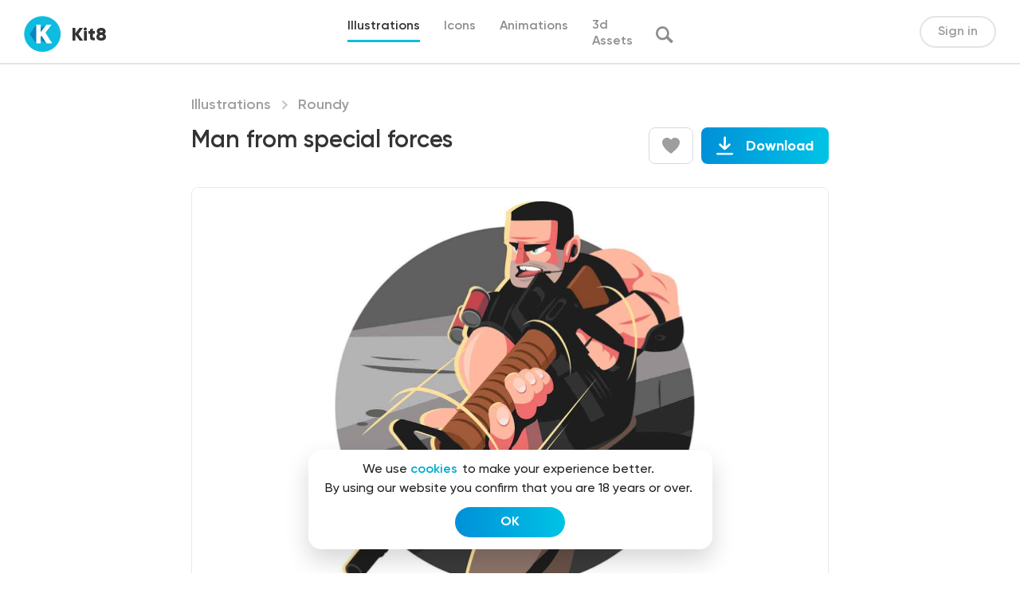

--- FILE ---
content_type: text/html; charset=UTF-8
request_url: https://kit8.net/illustrations/roundy/man-special-forces/
body_size: 19088
content:
<!DOCTYPE html>
<html>
<head>
  <meta charset="utf-8">
  <meta content="width=device-width, initial-scale=1" name="viewport">
  
<!-- Search Engine Optimization by Rank Math - https://s.rankmath.com/home -->
<title>Man from special forces - vector character illustration | kit8.net</title>
<meta name="description" content="Man from special forces vector illustration. Guy in army combat uniform with weapon flat style. Male soldier at work. Military officer, guard"/>
<meta name="robots" content="follow, index, max-snippet:-1, max-video-preview:-1, max-image-preview:large"/>
<link rel="canonical" href="https://kit8.net/illustrations/roundy/man-special-forces/" />
<meta property="og:locale" content="en_US" />
<meta property="og:type" content="article" />
<meta property="og:title" content="Man from special forces - vector character illustration | kit8.net" />
<meta property="og:description" content="Man from special forces vector illustration. Guy in army combat uniform with weapon flat style. Male soldier at work. Military officer, guard" />
<meta property="og:url" content="https://kit8.net/illustrations/roundy/man-special-forces/" />
<meta property="og:site_name" content="kit8.net" />
<meta property="article:publisher" content="http://facebook.com/kit8net" />
<meta property="og:image" content="https://kit8.net/wp-content/uploads/2021/04/1200x630.png" />
<meta property="og:image:secure_url" content="https://kit8.net/wp-content/uploads/2021/04/1200x630.png" />
<meta property="og:image:width" content="1200" />
<meta property="og:image:height" content="630" />
<meta property="og:image:alt" content="Man from special forces" />
<meta property="og:image:type" content="image/png" />
<meta name="twitter:card" content="summary_large_image" />
<meta name="twitter:title" content="Man from special forces - vector character illustration | kit8.net" />
<meta name="twitter:description" content="Man from special forces vector illustration. Guy in army combat uniform with weapon flat style. Male soldier at work. Military officer, guard" />
<meta name="twitter:site" content="@Kit8Net" />
<meta name="twitter:creator" content="@Kit8Net" />
<meta name="twitter:image" content="https://kit8.net/wp-content/uploads/2021/04/1200x630.png" />
<script type="application/ld+json" class="rank-math-schema">{"@context":"https://schema.org","@graph":[{"@type":"Organization","@id":"https://kit8.net/#organization","name":"Kit8.net Beautiful design assets for startups and designers","url":"https://kit8.net","email":"info@kit8.net","logo":{"@type":"ImageObject","@id":"https://kit8.net/#logo","url":"https://kit8.net/wp-content/uploads/2020/11/kit8_logo_512px.png","caption":"Kit8.net Beautiful design assets for startups and designers","inLanguage":"en-US","width":"512","height":"512"}},{"@type":"WebSite","@id":"https://kit8.net/#website","url":"https://kit8.net","name":"Kit8.net Beautiful design assets for startups and designers","publisher":{"@id":"https://kit8.net/#organization"},"inLanguage":"en-US"},{"@type":"ImageObject","@id":"https://kit8.net/wp-content/uploads/2021/04/1200x630.png","url":"https://kit8.net/wp-content/uploads/2021/04/1200x630.png","width":"1200","height":"630","inLanguage":"en-US"},{"@type":"BreadcrumbList","@id":"https://kit8.net/illustrations/roundy/man-special-forces/#breadcrumb","itemListElement":[{"@type":"ListItem","position":"1","item":{"@id":"https://kit8.net","name":"Home"}},{"@type":"ListItem","position":"2","item":{"@id":"https://kit8.net/downloads/","name":"Download"}},{"@type":"ListItem","position":"3","item":{"@id":"https://kit8.net/illustrations/","name":"Illustrations"}},{"@type":"ListItem","position":"4","item":{"@id":"https://kit8.net/illustrations/roundy/man-special-forces/","name":"Man from special forces"}}]},{"@type":"ItemPage","@id":"https://kit8.net/illustrations/roundy/man-special-forces/#webpage","url":"https://kit8.net/illustrations/roundy/man-special-forces/","name":"Man from special forces - vector character illustration | kit8.net","datePublished":"2021-04-02T18:49:01+00:00","dateModified":"2021-04-02T18:49:01+00:00","isPartOf":{"@id":"https://kit8.net/#website"},"primaryImageOfPage":{"@id":"https://kit8.net/wp-content/uploads/2021/04/1200x630.png"},"inLanguage":"en-US","breadcrumb":{"@id":"https://kit8.net/illustrations/roundy/man-special-forces/#breadcrumb"}},{"@type":"Product","url":"https://kit8.net/illustrations/roundy/man-special-forces/","name":"Man from special forces","description":"Man from special forces vector illustration. Guy in army combat uniform with weapon flat style. Male soldier at work. Military officer, guard","category":"Illustrations","mainEntityOfPage":{"@id":"https://kit8.net/illustrations/roundy/man-special-forces/#webpage"},"sku":"-","offers":{"@type":"Offer","price":"15.00","priceCurrency":"USD","priceValidUntil":"2026-12-31","seller":{"@type":"Organization","@id":"https://kit8.net/","name":"Kit8.net Beautiful design assets for startups and designers","url":"https://kit8.net","logo":"https://kit8.net/wp-content/uploads/2020/11/kit8_logo_512px.png"},"url":"https://kit8.net/illustrations/roundy/man-special-forces/"},"@id":"https://kit8.net/illustrations/roundy/man-special-forces/#richSnippet","image":{"@id":"https://kit8.net/wp-content/uploads/2021/04/1200x630.png"}}]}</script>
<!-- /Rank Math WordPress SEO plugin -->

<link rel='dns-prefetch' href='//cdnjs.cloudflare.com' />
		<!-- This site uses the Google Analytics by ExactMetrics plugin v7.7.0 - Using Analytics tracking - https://www.exactmetrics.com/ -->
							<script src="//www.googletagmanager.com/gtag/js?id=UA-17975170-2"  data-cfasync="false" data-wpfc-render="false" type="text/javascript" async></script>
			<script data-cfasync="false" data-wpfc-render="false" type="text/javascript">
				var em_version = '7.7.0';
				var em_track_user = true;
				var em_no_track_reason = '';
				
								var disableStrs = [
															'ga-disable-UA-17975170-2',
									];

				/* Function to detect opted out users */
				function __gtagTrackerIsOptedOut() {
					for ( var index = 0; index < disableStrs.length; index++ ) {
						if ( document.cookie.indexOf( disableStrs[ index ] + '=true' ) > -1 ) {
							return true;
						}
					}

					return false;
				}

				/* Disable tracking if the opt-out cookie exists. */
				if ( __gtagTrackerIsOptedOut() ) {
					for ( var index = 0; index < disableStrs.length; index++ ) {
						window[ disableStrs[ index ] ] = true;
					}
				}

				/* Opt-out function */
				function __gtagTrackerOptout() {
					for ( var index = 0; index < disableStrs.length; index++ ) {
						document.cookie = disableStrs[ index ] + '=true; expires=Thu, 31 Dec 2099 23:59:59 UTC; path=/';
						window[ disableStrs[ index ] ] = true;
					}
				}

				if ( 'undefined' === typeof gaOptout ) {
					function gaOptout() {
						__gtagTrackerOptout();
					}
				}
								window.dataLayer = window.dataLayer || [];

				window.ExactMetricsDualTracker = {
					helpers: {},
					trackers: {},
				};
				if ( em_track_user ) {
					function __gtagDataLayer() {
						dataLayer.push( arguments );
					}

					function __gtagTracker( type, name, parameters ) {
						if (!parameters) {
							parameters = {};
						}

						if (parameters.send_to) {
							__gtagDataLayer.apply( null, arguments );
							return;
						}

						if ( type === 'event' ) {
							
															parameters.send_to = exactmetrics_frontend.ua;
								__gtagDataLayer( type, name, parameters );
													} else {
							__gtagDataLayer.apply( null, arguments );
						}
					}
					__gtagTracker( 'js', new Date() );
					__gtagTracker( 'set', {
						'developer_id.dNDMyYj' : true,
											} );
															__gtagTracker( 'config', 'UA-17975170-2', {"forceSSL":"true","link_attribution":"true"} );
										window.gtag = __gtagTracker;											(function () {
							/* https://developers.google.com/analytics/devguides/collection/analyticsjs/ */
							/* ga and __gaTracker compatibility shim. */
							var noopfn = function () {
								return null;
							};
							var newtracker = function () {
								return new Tracker();
							};
							var Tracker = function () {
								return null;
							};
							var p = Tracker.prototype;
							p.get = noopfn;
							p.set = noopfn;
							p.send = function (){
								var args = Array.prototype.slice.call(arguments);
								args.unshift( 'send' );
								__gaTracker.apply(null, args);
							};
							var __gaTracker = function () {
								var len = arguments.length;
								if ( len === 0 ) {
									return;
								}
								var f = arguments[len - 1];
								if ( typeof f !== 'object' || f === null || typeof f.hitCallback !== 'function' ) {
									if ( 'send' === arguments[0] ) {
										var hitConverted, hitObject = false, action;
										if ( 'event' === arguments[1] ) {
											if ( 'undefined' !== typeof arguments[3] ) {
												hitObject = {
													'eventAction': arguments[3],
													'eventCategory': arguments[2],
													'eventLabel': arguments[4],
													'value': arguments[5] ? arguments[5] : 1,
												}
											}
										}
										if ( 'pageview' === arguments[1] ) {
											if ( 'undefined' !== typeof arguments[2] ) {
												hitObject = {
													'eventAction': 'page_view',
													'page_path' : arguments[2],
												}
											}
										}
										if ( typeof arguments[2] === 'object' ) {
											hitObject = arguments[2];
										}
										if ( typeof arguments[5] === 'object' ) {
											Object.assign( hitObject, arguments[5] );
										}
										if ( 'undefined' !== typeof arguments[1].hitType ) {
											hitObject = arguments[1];
											if ( 'pageview' === hitObject.hitType ) {
												hitObject.eventAction = 'page_view';
											}
										}
										if ( hitObject ) {
											action = 'timing' === arguments[1].hitType ? 'timing_complete' : hitObject.eventAction;
											hitConverted = mapArgs( hitObject );
											__gtagTracker( 'event', action, hitConverted );
										}
									}
									return;
								}

								function mapArgs( args ) {
									var arg, hit = {};
									var gaMap = {
										'eventCategory': 'event_category',
										'eventAction': 'event_action',
										'eventLabel': 'event_label',
										'eventValue': 'event_value',
										'nonInteraction': 'non_interaction',
										'timingCategory': 'event_category',
										'timingVar': 'name',
										'timingValue': 'value',
										'timingLabel': 'event_label',
										'page' : 'page_path',
										'location' : 'page_location',
										'title' : 'page_title',
									};
									for ( arg in args ) {
																				if ( ! ( ! args.hasOwnProperty(arg) || ! gaMap.hasOwnProperty(arg) ) ) {
											hit[gaMap[arg]] = args[arg];
										} else {
											hit[arg] = args[arg];
										}
									}
									return hit;
								}

								try {
									f.hitCallback();
								} catch ( ex ) {
								}
							};
							__gaTracker.create = newtracker;
							__gaTracker.getByName = newtracker;
							__gaTracker.getAll = function () {
								return [];
							};
							__gaTracker.remove = noopfn;
							__gaTracker.loaded = true;
							window['__gaTracker'] = __gaTracker;
						})();
									} else {
										console.log( "" );
					( function () {
							function __gtagTracker() {
								return null;
							}
							window['__gtagTracker'] = __gtagTracker;
							window['gtag'] = __gtagTracker;
					} )();
									}
			</script>
				<!-- / Google Analytics by ExactMetrics -->
		<link rel='stylesheet' id='wp-block-library-css'  href='https://kit8.net/wp-includes/css/dist/block-library/style.min.css?ver=6.0.1' type='text/css' media='all' />
<style id='global-styles-inline-css' type='text/css'>
body{--wp--preset--color--black: #000000;--wp--preset--color--cyan-bluish-gray: #abb8c3;--wp--preset--color--white: #ffffff;--wp--preset--color--pale-pink: #f78da7;--wp--preset--color--vivid-red: #cf2e2e;--wp--preset--color--luminous-vivid-orange: #ff6900;--wp--preset--color--luminous-vivid-amber: #fcb900;--wp--preset--color--light-green-cyan: #7bdcb5;--wp--preset--color--vivid-green-cyan: #00d084;--wp--preset--color--pale-cyan-blue: #8ed1fc;--wp--preset--color--vivid-cyan-blue: #0693e3;--wp--preset--color--vivid-purple: #9b51e0;--wp--preset--gradient--vivid-cyan-blue-to-vivid-purple: linear-gradient(135deg,rgba(6,147,227,1) 0%,rgb(155,81,224) 100%);--wp--preset--gradient--light-green-cyan-to-vivid-green-cyan: linear-gradient(135deg,rgb(122,220,180) 0%,rgb(0,208,130) 100%);--wp--preset--gradient--luminous-vivid-amber-to-luminous-vivid-orange: linear-gradient(135deg,rgba(252,185,0,1) 0%,rgba(255,105,0,1) 100%);--wp--preset--gradient--luminous-vivid-orange-to-vivid-red: linear-gradient(135deg,rgba(255,105,0,1) 0%,rgb(207,46,46) 100%);--wp--preset--gradient--very-light-gray-to-cyan-bluish-gray: linear-gradient(135deg,rgb(238,238,238) 0%,rgb(169,184,195) 100%);--wp--preset--gradient--cool-to-warm-spectrum: linear-gradient(135deg,rgb(74,234,220) 0%,rgb(151,120,209) 20%,rgb(207,42,186) 40%,rgb(238,44,130) 60%,rgb(251,105,98) 80%,rgb(254,248,76) 100%);--wp--preset--gradient--blush-light-purple: linear-gradient(135deg,rgb(255,206,236) 0%,rgb(152,150,240) 100%);--wp--preset--gradient--blush-bordeaux: linear-gradient(135deg,rgb(254,205,165) 0%,rgb(254,45,45) 50%,rgb(107,0,62) 100%);--wp--preset--gradient--luminous-dusk: linear-gradient(135deg,rgb(255,203,112) 0%,rgb(199,81,192) 50%,rgb(65,88,208) 100%);--wp--preset--gradient--pale-ocean: linear-gradient(135deg,rgb(255,245,203) 0%,rgb(182,227,212) 50%,rgb(51,167,181) 100%);--wp--preset--gradient--electric-grass: linear-gradient(135deg,rgb(202,248,128) 0%,rgb(113,206,126) 100%);--wp--preset--gradient--midnight: linear-gradient(135deg,rgb(2,3,129) 0%,rgb(40,116,252) 100%);--wp--preset--duotone--dark-grayscale: url('#wp-duotone-dark-grayscale');--wp--preset--duotone--grayscale: url('#wp-duotone-grayscale');--wp--preset--duotone--purple-yellow: url('#wp-duotone-purple-yellow');--wp--preset--duotone--blue-red: url('#wp-duotone-blue-red');--wp--preset--duotone--midnight: url('#wp-duotone-midnight');--wp--preset--duotone--magenta-yellow: url('#wp-duotone-magenta-yellow');--wp--preset--duotone--purple-green: url('#wp-duotone-purple-green');--wp--preset--duotone--blue-orange: url('#wp-duotone-blue-orange');--wp--preset--font-size--small: 13px;--wp--preset--font-size--medium: 20px;--wp--preset--font-size--large: 36px;--wp--preset--font-size--x-large: 42px;}.has-black-color{color: var(--wp--preset--color--black) !important;}.has-cyan-bluish-gray-color{color: var(--wp--preset--color--cyan-bluish-gray) !important;}.has-white-color{color: var(--wp--preset--color--white) !important;}.has-pale-pink-color{color: var(--wp--preset--color--pale-pink) !important;}.has-vivid-red-color{color: var(--wp--preset--color--vivid-red) !important;}.has-luminous-vivid-orange-color{color: var(--wp--preset--color--luminous-vivid-orange) !important;}.has-luminous-vivid-amber-color{color: var(--wp--preset--color--luminous-vivid-amber) !important;}.has-light-green-cyan-color{color: var(--wp--preset--color--light-green-cyan) !important;}.has-vivid-green-cyan-color{color: var(--wp--preset--color--vivid-green-cyan) !important;}.has-pale-cyan-blue-color{color: var(--wp--preset--color--pale-cyan-blue) !important;}.has-vivid-cyan-blue-color{color: var(--wp--preset--color--vivid-cyan-blue) !important;}.has-vivid-purple-color{color: var(--wp--preset--color--vivid-purple) !important;}.has-black-background-color{background-color: var(--wp--preset--color--black) !important;}.has-cyan-bluish-gray-background-color{background-color: var(--wp--preset--color--cyan-bluish-gray) !important;}.has-white-background-color{background-color: var(--wp--preset--color--white) !important;}.has-pale-pink-background-color{background-color: var(--wp--preset--color--pale-pink) !important;}.has-vivid-red-background-color{background-color: var(--wp--preset--color--vivid-red) !important;}.has-luminous-vivid-orange-background-color{background-color: var(--wp--preset--color--luminous-vivid-orange) !important;}.has-luminous-vivid-amber-background-color{background-color: var(--wp--preset--color--luminous-vivid-amber) !important;}.has-light-green-cyan-background-color{background-color: var(--wp--preset--color--light-green-cyan) !important;}.has-vivid-green-cyan-background-color{background-color: var(--wp--preset--color--vivid-green-cyan) !important;}.has-pale-cyan-blue-background-color{background-color: var(--wp--preset--color--pale-cyan-blue) !important;}.has-vivid-cyan-blue-background-color{background-color: var(--wp--preset--color--vivid-cyan-blue) !important;}.has-vivid-purple-background-color{background-color: var(--wp--preset--color--vivid-purple) !important;}.has-black-border-color{border-color: var(--wp--preset--color--black) !important;}.has-cyan-bluish-gray-border-color{border-color: var(--wp--preset--color--cyan-bluish-gray) !important;}.has-white-border-color{border-color: var(--wp--preset--color--white) !important;}.has-pale-pink-border-color{border-color: var(--wp--preset--color--pale-pink) !important;}.has-vivid-red-border-color{border-color: var(--wp--preset--color--vivid-red) !important;}.has-luminous-vivid-orange-border-color{border-color: var(--wp--preset--color--luminous-vivid-orange) !important;}.has-luminous-vivid-amber-border-color{border-color: var(--wp--preset--color--luminous-vivid-amber) !important;}.has-light-green-cyan-border-color{border-color: var(--wp--preset--color--light-green-cyan) !important;}.has-vivid-green-cyan-border-color{border-color: var(--wp--preset--color--vivid-green-cyan) !important;}.has-pale-cyan-blue-border-color{border-color: var(--wp--preset--color--pale-cyan-blue) !important;}.has-vivid-cyan-blue-border-color{border-color: var(--wp--preset--color--vivid-cyan-blue) !important;}.has-vivid-purple-border-color{border-color: var(--wp--preset--color--vivid-purple) !important;}.has-vivid-cyan-blue-to-vivid-purple-gradient-background{background: var(--wp--preset--gradient--vivid-cyan-blue-to-vivid-purple) !important;}.has-light-green-cyan-to-vivid-green-cyan-gradient-background{background: var(--wp--preset--gradient--light-green-cyan-to-vivid-green-cyan) !important;}.has-luminous-vivid-amber-to-luminous-vivid-orange-gradient-background{background: var(--wp--preset--gradient--luminous-vivid-amber-to-luminous-vivid-orange) !important;}.has-luminous-vivid-orange-to-vivid-red-gradient-background{background: var(--wp--preset--gradient--luminous-vivid-orange-to-vivid-red) !important;}.has-very-light-gray-to-cyan-bluish-gray-gradient-background{background: var(--wp--preset--gradient--very-light-gray-to-cyan-bluish-gray) !important;}.has-cool-to-warm-spectrum-gradient-background{background: var(--wp--preset--gradient--cool-to-warm-spectrum) !important;}.has-blush-light-purple-gradient-background{background: var(--wp--preset--gradient--blush-light-purple) !important;}.has-blush-bordeaux-gradient-background{background: var(--wp--preset--gradient--blush-bordeaux) !important;}.has-luminous-dusk-gradient-background{background: var(--wp--preset--gradient--luminous-dusk) !important;}.has-pale-ocean-gradient-background{background: var(--wp--preset--gradient--pale-ocean) !important;}.has-electric-grass-gradient-background{background: var(--wp--preset--gradient--electric-grass) !important;}.has-midnight-gradient-background{background: var(--wp--preset--gradient--midnight) !important;}.has-small-font-size{font-size: var(--wp--preset--font-size--small) !important;}.has-medium-font-size{font-size: var(--wp--preset--font-size--medium) !important;}.has-large-font-size{font-size: var(--wp--preset--font-size--large) !important;}.has-x-large-font-size{font-size: var(--wp--preset--font-size--x-large) !important;}
</style>
<link rel='stylesheet' id='edd-related-downloads-css'  href='https://kit8.net/wp-content/plugins/easy-digital-downloads-related-downloads/edd-related-downloads.css?ver=6.0.1' type='text/css' media='all' />
<link rel='stylesheet' id='edd-styles-css'  href='https://kit8.net/wp-content/plugins/easy-digital-downloads/templates/edd.min.css?ver=2.11.7' type='text/css' media='all' />
<link rel='stylesheet' id='edd-free-downloads-css'  href='https://kit8.net/wp-content/plugins/edd-free-downloads/assets/css/style.min.css?ver=2.3.10' type='text/css' media='all' />
<link rel='stylesheet' id='edd_all_access_css-css'  href='https://kit8.net/wp-content/plugins/edd-all-access/assets/css/frontend/build/styles.css?ver=1.2.1' type='text/css' media='all' />
<link rel='stylesheet' id='edd-recurring-css'  href='https://kit8.net/wp-content/plugins/edd-recurring/assets/css/styles.css?ver=2.11.7' type='text/css' media='all' />
<link rel='stylesheet' id='k8-normalize-css'  href='https://kit8.net/wp-content/themes/kit8/css/normalize.css?ver=6.0.1' type='text/css' media='all' />
<link rel='stylesheet' id='k8-webflow-css'  href='https://kit8.net/wp-content/themes/kit8/css/webflow.css?ver=6.0.1' type='text/css' media='all' />
<link rel='stylesheet' id='k8-kit8-2-0.webflow-css'  href='https://kit8.net/wp-content/themes/kit8/css/kit8-2-0.webflow.css?ver=6.0.1' type='text/css' media='all' />
<link rel='stylesheet' id='k8-fancybox-css'  href='https://cdnjs.cloudflare.com/ajax/libs/fancybox/3.5.7/jquery.fancybox.css?ver=6.0.1' type='text/css' media='all' />
<link rel='stylesheet' id='k8-animate-css'  href='https://cdnjs.cloudflare.com/ajax/libs/animate.css/4.1.1/animate.min.css?ver=6.0.1' type='text/css' media='all' />
<link rel='stylesheet' id='k8-hover-css'  href='https://cdnjs.cloudflare.com/ajax/libs/hover.css/2.1.0/css/hover-min.css?ver=6.0.1' type='text/css' media='all' />
<link rel='stylesheet' id='k8-slick-css'  href='https://cdnjs.cloudflare.com/ajax/libs/slick-carousel/1.8.1/slick.min.css?ver=6.0.1' type='text/css' media='all' />
<link rel='stylesheet' id='k8-main-css'  href='https://kit8.net/wp-content/themes/kit8/css/main.css?ver=6.0.1' type='text/css' media='all' />
<script type="text/javascript">
            window._nslDOMReady = function (callback) {
                if ( document.readyState === "complete" || document.readyState === "interactive" ) {
                    callback();
                } else {
                    document.addEventListener( "DOMContentLoaded", callback );
                }
            };
            </script><script type='text/javascript' src='https://kit8.net/wp-content/plugins/google-analytics-dashboard-for-wp/assets/js/frontend-gtag.min.js?ver=7.7.0' id='exactmetrics-frontend-script-js'></script>
<script data-cfasync="false" data-wpfc-render="false" type="text/javascript" id='exactmetrics-frontend-script-js-extra'>/* <![CDATA[ */
var exactmetrics_frontend = {"js_events_tracking":"true","download_extensions":"zip,eps,svg","inbound_paths":"[{\"path\":\"\\\/go\\\/\",\"label\":\"affiliate\"},{\"path\":\"\\\/recommend\\\/\",\"label\":\"affiliate\"}]","home_url":"https:\/\/kit8.net","hash_tracking":"false","ua":"UA-17975170-2","v4_id":""};/* ]]> */
</script>
<script type='text/javascript' src='https://kit8.net/wp-includes/js/jquery/jquery.min.js?ver=3.6.0' id='jquery-core-js'></script>
<script type='text/javascript' src='https://kit8.net/wp-includes/js/jquery/jquery-migrate.min.js?ver=3.3.2' id='jquery-migrate-js'></script>
<script type='text/javascript' id='edd-frontend-recurring-js-extra'>
/* <![CDATA[ */
var edd_recurring_vars = {"confirm_cancel":"Are you sure you want to cancel your subscription?","has_trial":"","total":"$0.00","total_plain":"0"};
/* ]]> */
</script>
<script type='text/javascript' src='https://kit8.net/wp-content/plugins/edd-recurring/assets/js/edd-frontend-recurring.js?ver=2.11.7' id='edd-frontend-recurring-js'></script>
<link rel="https://api.w.org/" href="https://kit8.net/wp-json/" /><link rel="EditURI" type="application/rsd+xml" title="RSD" href="https://kit8.net/xmlrpc.php?rsd" />
<link rel="wlwmanifest" type="application/wlwmanifest+xml" href="https://kit8.net/wp-includes/wlwmanifest.xml" /> 
<meta name="generator" content="WordPress 6.0.1" />
<link rel='shortlink' href='https://kit8.net/?p=49333' />
<link rel="alternate" type="application/json+oembed" href="https://kit8.net/wp-json/oembed/1.0/embed?url=https%3A%2F%2Fkit8.net%2Fillustrations%2Froundy%2Fman-special-forces%2F" />
<link rel="alternate" type="text/xml+oembed" href="https://kit8.net/wp-json/oembed/1.0/embed?url=https%3A%2F%2Fkit8.net%2Fillustrations%2Froundy%2Fman-special-forces%2F&#038;format=xml" />
<meta name="generator" content="Easy Digital Downloads v2.11.7" />
<link rel="apple-touch-icon" sizes="180x180" href="/wp-content/uploads/fbrfg/apple-touch-icon.png">
<link rel="icon" type="image/png" sizes="32x32" href="/wp-content/uploads/fbrfg/favicon-32x32.png">
<link rel="icon" type="image/png" sizes="16x16" href="/wp-content/uploads/fbrfg/favicon-16x16.png">
<link rel="manifest" href="/wp-content/uploads/fbrfg/site.webmanifest">
<link rel="mask-icon" href="/wp-content/uploads/fbrfg/safari-pinned-tab.svg" color="#5bbad5">
<link rel="shortcut icon" href="/wp-content/uploads/fbrfg/favicon.ico">
<meta name="msapplication-TileColor" content="#da532c">
<meta name="msapplication-config" content="/wp-content/uploads/fbrfg/browserconfig.xml">
<meta name="theme-color" content="#ffffff">			<style type="text/css" media="screen">
				/**
				 * Plugin Name: Subtitles
				 * Plugin URI: http://wordpress.org/plugins/subtitles/
				 * Description: Easily add subtitles into your WordPress posts, pages, custom post types, and themes.
				 * Author: We Cobble
				 * Author URI: https://wecobble.com/
				 * Version: 2.2.0
				 * License: GNU General Public License v2 or later
				 * License URI: http://www.gnu.org/licenses/gpl-2.0.html
				 */

				/**
				 * Be explicit about this styling only applying to spans,
				 * since that's the default markup that's returned by
				 * Subtitles. If a developer overrides the default subtitles
				 * markup with another element or class, we don't want to stomp
				 * on that.
				 *
				 * @since 1.0.0
				 */
				span.entry-subtitle {
					display: block; /* Put subtitles on their own line by default. */
					font-size: 0.53333333333333em; /* Sensible scaling. It's assumed that post titles will be wrapped in heading tags. */
				}
				/**
				 * If subtitles are shown in comment areas, we'll hide them by default.
				 *
				 * @since 1.0.5
				 */
				#comments .comments-title span.entry-subtitle {
					display: none;
				}
			</style><meta name="generator" content="EDD FES v2.7.1" />
<link rel="icon" href="https://kit8.net/wp-content/uploads/2020/11/cropped-kit8_logo_512px_sqr-1-32x32.png" sizes="32x32" />
<link rel="icon" href="https://kit8.net/wp-content/uploads/2020/11/cropped-kit8_logo_512px_sqr-1-192x192.png" sizes="192x192" />
<link rel="apple-touch-icon" href="https://kit8.net/wp-content/uploads/2020/11/cropped-kit8_logo_512px_sqr-1-180x180.png" />
<meta name="msapplication-TileImage" content="https://kit8.net/wp-content/uploads/2020/11/cropped-kit8_logo_512px_sqr-1-270x270.png" />
<style type="text/css">div.nsl-container[data-align="left"] {
    text-align: left;
}

div.nsl-container[data-align="center"] {
    text-align: center;
}

div.nsl-container[data-align="right"] {
    text-align: right;
}


div.nsl-container .nsl-container-buttons a {
    text-decoration: none !important;
    box-shadow: none !important;
    border: 0;
}

div.nsl-container .nsl-container-buttons {
    display: flex;
    padding: 5px 0;
}

div.nsl-container.nsl-container-block .nsl-container-buttons {
    display: inline-grid;
    grid-template-columns: minmax(145px, auto);
}

div.nsl-container-block-fullwidth .nsl-container-buttons {
    flex-flow: column;
    align-items: center;
}

div.nsl-container-block-fullwidth .nsl-container-buttons a,
div.nsl-container-block .nsl-container-buttons a {
    flex: 1 1 auto;
    display: block;
    margin: 5px 0;
    width: 100%;
}

div.nsl-container-inline {
    margin: -5px;
    text-align: left;
}

div.nsl-container-inline .nsl-container-buttons {
    justify-content: center;
    flex-wrap: wrap;
}

div.nsl-container-inline .nsl-container-buttons a {
    margin: 5px;
    display: inline-block;
}

div.nsl-container-grid .nsl-container-buttons {
    flex-flow: row;
    align-items: center;
    flex-wrap: wrap;
}

div.nsl-container-grid .nsl-container-buttons a {
    flex: 1 1 auto;
    display: block;
    margin: 5px;
    max-width: 280px;
    width: 100%;
}

@media only screen and (min-width: 650px) {
    div.nsl-container-grid .nsl-container-buttons a {
        width: auto;
    }
}

div.nsl-container .nsl-button {
    cursor: pointer;
    vertical-align: top;
    border-radius: 4px;
}

div.nsl-container .nsl-button-default {
    color: #fff;
    display: flex;
}

div.nsl-container .nsl-button-icon {
    display: inline-block;
}

div.nsl-container .nsl-button-svg-container {
    flex: 0 0 auto;
    padding: 8px;
    display: flex;
    align-items: center;
}

div.nsl-container svg {
    height: 24px;
    width: 24px;
    vertical-align: top;
}

div.nsl-container .nsl-button-default div.nsl-button-label-container {
    margin: 0 24px 0 12px;
    padding: 10px 0;
    font-family: Helvetica, Arial, sans-serif;
    font-size: 16px;
    line-height: 20px;
    letter-spacing: .25px;
    overflow: hidden;
    text-align: center;
    text-overflow: clip;
    white-space: nowrap;
    flex: 1 1 auto;
    -webkit-font-smoothing: antialiased;
    -moz-osx-font-smoothing: grayscale;
    text-transform: none;
    display: inline-block;
}

div.nsl-container .nsl-button-google[data-skin="dark"] .nsl-button-svg-container {
    margin: 1px;
    padding: 7px;
    border-radius: 3px;
    background: #fff;
}

div.nsl-container .nsl-button-google[data-skin="light"] {
    border-radius: 1px;
    box-shadow: 0 1px 5px 0 rgba(0, 0, 0, .25);
    color: RGBA(0, 0, 0, 0.54);
}

div.nsl-container .nsl-button-apple .nsl-button-svg-container {
    padding: 0 6px;
}

div.nsl-container .nsl-button-apple .nsl-button-svg-container svg {
    height: 40px;
    width: auto;
}

div.nsl-container .nsl-button-apple[data-skin="light"] {
    color: #000;
    box-shadow: 0 0 0 1px #000;
}

div.nsl-container .nsl-button-facebook[data-skin="white"] {
    color: #000;
    box-shadow: inset 0 0 0 1px #000;
}

div.nsl-container .nsl-button-facebook[data-skin="light"] {
    color: #1877F2;
    box-shadow: inset 0 0 0 1px #1877F2;
}

div.nsl-container .nsl-button-apple div.nsl-button-label-container {
    font-size: 17px;
    font-family: -apple-system, BlinkMacSystemFont, "Segoe UI", Roboto, Helvetica, Arial, sans-serif, "Apple Color Emoji", "Segoe UI Emoji", "Segoe UI Symbol";
}

div.nsl-container .nsl-button-slack div.nsl-button-label-container {
    font-size: 17px;
    font-family: -apple-system, BlinkMacSystemFont, "Segoe UI", Roboto, Helvetica, Arial, sans-serif, "Apple Color Emoji", "Segoe UI Emoji", "Segoe UI Symbol";
}

div.nsl-container .nsl-button-slack[data-skin="light"] {
    color: #000000;
    box-shadow: inset 0 0 0 1px #DDDDDD;
}

.nsl-clear {
    clear: both;
}

.nsl-container {
    clear: both;
}

/*Button align start*/

div.nsl-container-inline[data-align="left"] .nsl-container-buttons {
    justify-content: flex-start;
}

div.nsl-container-inline[data-align="center"] .nsl-container-buttons {
    justify-content: center;
}

div.nsl-container-inline[data-align="right"] .nsl-container-buttons {
    justify-content: flex-end;
}


div.nsl-container-grid[data-align="left"] .nsl-container-buttons {
    justify-content: flex-start;
}

div.nsl-container-grid[data-align="center"] .nsl-container-buttons {
    justify-content: center;
}

div.nsl-container-grid[data-align="right"] .nsl-container-buttons {
    justify-content: flex-end;
}

div.nsl-container-grid[data-align="space-around"] .nsl-container-buttons {
    justify-content: space-around;
}

div.nsl-container-grid[data-align="space-between"] .nsl-container-buttons {
    justify-content: space-between;
}

/* Button align end*/

/* Redirect */

#nsl-redirect-overlay {
    display: flex;
    flex-direction: column;
    justify-content: center;
    align-items: center;
    position: fixed;
    z-index: 1000000;
    left: 0;
    top: 0;
    width: 100%;
    height: 100%;
    backdrop-filter: blur(1px);
    background-color: RGBA(0, 0, 0, .32);;
}

#nsl-redirect-overlay-container {
    display: flex;
    flex-direction: column;
    justify-content: center;
    align-items: center;
    background-color: white;
    padding: 30px;
    border-radius: 10px;
}

#nsl-redirect-overlay-spinner {
    content: '';
    display: block;
    margin: 20px;
    border: 9px solid RGBA(0, 0, 0, .6);
    border-top: 9px solid #fff;
    border-radius: 50%;
    box-shadow: inset 0 0 0 1px RGBA(0, 0, 0, .6), 0 0 0 1px RGBA(0, 0, 0, .6);
    width: 40px;
    height: 40px;
    animation: nsl-loader-spin 2s linear infinite;
}

@keyframes nsl-loader-spin {
    0% {
        transform: rotate(0deg)
    }
    to {
        transform: rotate(360deg)
    }
}

#nsl-redirect-overlay-title {
    font-family: -apple-system, BlinkMacSystemFont, "Segoe UI", Roboto, Oxygen-Sans, Ubuntu, Cantarell, "Helvetica Neue", sans-serif;
    font-size: 18px;
    font-weight: bold;
    color: #3C434A;
}

#nsl-redirect-overlay-text {
    font-family: -apple-system, BlinkMacSystemFont, "Segoe UI", Roboto, Oxygen-Sans, Ubuntu, Cantarell, "Helvetica Neue", sans-serif;
    text-align: center;
    font-size: 14px;
    color: #3C434A;
}

/* Redirect END*/</style>  <!-- [if lt IE 9]><script src="https://cdnjs.cloudflare.com/ajax/libs/html5shiv/3.7.3/html5shiv.min.js" type="text/javascript"></script><![endif] -->
  <script type="text/javascript">!function(o,c){var n=c.documentElement,t=" w-mod-";n.className+=t+"js",("ontouchstart"in o||o.DocumentTouch&&c instanceof DocumentTouch)&&(n.className+=t+"touch")}(window,document);</script>
  <link href="https://kit8.net/wp-content/themes/kit8/images/favicon.ico" rel="shortcut icon" type="image/x-icon">
  <link href="https://kit8.net/wp-content/themes/kit8/images/webclip.png" rel="apple-touch-icon">
</head>
<body>
    <div class="coockies-block">
    <div class="coockies-wrap">
      <div class="coockies coockies-more">We use <a class="coockies-link" href="/cookies-policy">cookies</a> to make your experience better.</div>
<div class="coockies coockies-more">By using our website you confirm that you are 18 years or over.</div>
<a href="#" class="button-2 w-button hvr-float">OK</a>
    </div>
  </div>
    <div class="navbar-div">
    <div scroll="enable" style="display:none" id="signin-bg" class="signin-bg">
      <div class="signin-screen">
        <a href="#" class="button w-button close-signin"></a>
        <div class="div-block-120">
          <img src="https://kit8.net/wp-content/themes/kit8/images/Logo.svg" alt="" class="signin-logo">
        </div>
        <div class="signin-center-div">
          <div style="display:block" class="signin-welcome-screen">
            <div class="div-block-111">
              <h3 class="signin-with-email-text"><strong class="signin-social">With email</strong></h3>
              <a href="#" class="signin-email-btn w-button">Sign in</a>
              <a href="#" class="sign-up-btn w-button">Sign up</a>
            </div>
            <div class="sing-in-social-div">
              <h3 class="signin-social"><strong class="signin-social">or</strong></h3>
              <a href="https://kit8.net/wp-login.php?loginSocial=google" data-plugin="nsl" data-action="connect" data-redirect="current" data-provider="google" data-popupwidth="600" data-popupheight="600" class="signin-google-btn w-button">Sign in with Google</a>
              <a href="https://kit8.net/wp-login.php?loginSocial=facebook" data-plugin="nsl" data-action="connect" data-redirect="current" data-provider="facebook" data-popupwidth="475" data-popupheight="175" class="signin-facebook-btn w-button">Sign in with Facebook</a>
            </div>
          </div>
          <div style="display:none" class="singin-screen">
            <div class="signin-form w-form">
              <form id="signin" class="signin-form">
                <input type="text" class="signin-input w-input" maxlength="256" name="email" placeholder="Email" required>
                <input type="password" class="signin-input w-input" name="password" placeholder="Password" required>
                <input type="submit" value="Sign in" data-value="Sign in" data-wait="Please wait..." class="signin-email-btn w-button">
                <div class="form-response"></div>
              </form>
            </div>
            <div class="div-block-107">
              <a href="#" class="grey-link link-forgot-password">Forgot Password?</a>
            </div>
            <div class="div-block-108">
              <div class="text-block-43"><strong class="bold-text-26">Don’t have an account?</strong></div>
              <a href="#" class="black-link-signup">Sign up</a>
            </div>
            <div class="div-block-109">
              <div class="text-block-44">Log in via socials</div>
              <div class="div-block-110">
                <a href="https://kit8.net/wp-login.php?loginSocial=google" data-plugin="nsl" data-action="connect" data-redirect="current" data-provider="google" data-popupwidth="600" data-popupheight="600" class="signin-google-btn-small w-button"></a>
                <a href="https://kit8.net/wp-login.php?loginSocial=facebook" data-plugin="nsl" data-action="connect" data-redirect="current" data-provider="facebook" data-popupwidth="475" data-popupheight="175" class="signin-facebook-btn-small w-button"></a>
              </div>
            </div>
          </div>
          <div style="display:none" class="singup">
            <div class="signin-form w-form">
              <form id="signup" class="signin-form">
                <input type="text" class="signin-input w-input" maxlength="256" name="first_name" placeholder="First name" required>
                <input type="text" class="signin-input w-input" maxlength="256" name="last_name" placeholder="Last name" required>
                <input type="email" class="signin-input w-input" maxlength="256" name="email" placeholder="Email" required>
                <input type="password" class="signin-input w-input" name="password" placeholder="Password" required>
                <input type="submit" value="Sign up" data-value="Sign up" data-wait="Please wait..." class="signin-email-btn w-button">
                <div class="form-response"></div>
              </form>
            </div>
            <div class="div-block-108-copy">
              <div class="text-block-43"><strong class="bold-text-26">Already have an account?</strong></div>
              <a href="#" class="black-link-signup">Sign in</a>
            </div>
          </div>
          <div style="display:none" class="forgot-password">
            <div class="signin-form w-form">
              <form id="forgot-password" class="signin-form">
                <input type="email" class="signin-input w-input" maxlength="256" name="email" placeholder="Email" required>
                <input type="submit" value="Send" data-value="Send" data-wait="Please wait..." class="signin-email-btn w-button">
                <div class="form-response"></div>
              </form>
            </div>
            <div class="div-block-108-copy">
              <div class="text-block-43"><strong class="bold-text-26">Remember your password?</strong></div>
              <a href="#" class="black-link-signup">Sign in</a>
            </div>
          </div>
          <div class="div-block-104">
            <div class="text-block-42"><strong class="sign-in-terms-text">By signing in to your account you agree with our </strong></div>
            <div class="div-block-105">
              <a href="/privacy-policy" class="link-3"><strong class="black-link">Privacy Policy</strong></a>
              <div class="sign-in-terms-text-and"><strong class="sign-in-terms-text">and</strong></div>
              <a href="/terms-of-use" class="link-4"><strong class="black-link">Terms of Use.</strong></a>
            </div>
          </div>
        </div>
      </div>
      <div class="div-block-106"></div>
    </div>
    <a href="#" class="button-3 w-button btn-top"></a>
    <div data-collapse="medium" data-w-id="a88974b5-0218-4daf-e6f4-5fc131185d02" role="banner" class="navbar w-nav">
      <div id="Navbar" class="div-block-112">
        <div id="w-node-5fc131185d04-20c81e87" class="navbar-logo"><a href="/" aria-current="page" class="brand w-nav-brand w--current"><img src="https://kit8.net/wp-content/themes/kit8/images/Logo.svg" width="45.5" alt=""><div class="text-block">Kit8</div></a></div>
        <div id="w-node-5fc131185d09-20c81e87" class="navbar-menu">
          <div class="menu-button-2 w-nav-button">
            <div class="icon-9 w-icon-nav-menu"></div>
          </div>
                    <nav role="navigation" class="nav-menu-3 w-nav-menu">
            <div class="w-dyn-list">
              <div role="list" class="collection-list w-dyn-items">
                                <div role="listitem" class="collection-item w-dyn-item">
                  <a href="https://kit8.net/illustrations/" class="navbar-menu-links w-inline-block w--current">
                    <div>Illustrations</div>
                    <div class="navbar-blue-line-menu"></div>
                  </a>
                </div>
                                <div role="listitem" class="collection-item w-dyn-item">
                  <a href="https://kit8.net/icons/" class="navbar-menu-links w-inline-block ">
                    <div>Icons</div>
                    <div class="navbar-blue-line-menu"></div>
                  </a>
                </div>
                                <div role="listitem" class="collection-item w-dyn-item">
                  <a href="https://kit8.net/animations/" class="navbar-menu-links w-inline-block ">
                    <div>Animations</div>
                    <div class="navbar-blue-line-menu"></div>
                  </a>
                </div>
                                <div role="listitem" class="collection-item w-dyn-item">
                  <a href="https://kit8.net/3dassets/" class="navbar-menu-links w-inline-block ">
                    <div>3d Assets</div>
                    <div class="navbar-blue-line-menu"></div>
                  </a>
                </div>
                              </div>
            </div>
          </nav>
                              <a href="#" class="navbar-search-button w-button"></a>
          <form id="search" action="https://kit8.net/" class="navbar-search w-form" style="display: none;">
  <input type="hidden" name="category" value="all">
  <div class="div-block-114">
        <div class="w-dropdown">
      <div class="dropdown-toggle-3 w-dropdown-toggle">
        <div class="icon-10 w-icon-dropdown-toggle"></div>
                <div class="text-block-45 dropdown-category-title">All products</div>
              </div>
      <nav class="dropdown-list-4 w-dropdown-list">
        <div class="div-block-115">
          <a data-slug="all" data-name="All products" href="#" class="dropdown-link-2 w-dropdown-link w--current">All products</a>
                    <a data-slug="illustrations" data-name="Illustrations" href="#" class="dropdown-link-2 w-dropdown-link ">Illustrations</a>
                    <a data-slug="icons" data-name="Icons" href="#" class="dropdown-link-2 w-dropdown-link ">Icons</a>
                    <a data-slug="animations" data-name="Animations" href="#" class="dropdown-link-2 w-dropdown-link ">Animations</a>
                    <a data-slug="3dassets" data-name="3d Assets" href="#" class="dropdown-link-2 w-dropdown-link ">3d Assets</a>
                  </div>
      </nav>
    </div>
        <input type="search" class="search-input w-input" name="s" placeholder="Type anything to search…" value="" required>
  </div>
  <input type="submit" class="search-button w-button">
</form>                  </div>
        <div class="navbar-logo-mobile">
          <a href="/" aria-current="page" class="brand brand-logo-mobile w-nav-brand w--current">
            <img src="https://kit8.net/wp-content/themes/kit8/images/Logo.svg" width="45.5" alt="">
          </a>
        </div>
        <div class="navbar-r-side">
                    <a href="#" class="navbar_signin_btn w-button">Sign in</a>
                  </div>
      </div>
      <div class="w-nav-overlay">
        <nav role="navigation" class="nav-menu-3 w-nav-menu" data-nav-menu-open>
          <div class="w-dyn-list">
            <div role="list" class="collection-list w-dyn-items">
                            <div role="listitem" class="collection-item w-dyn-item">
                <a href="https://kit8.net/illustrations/" class="navbar-menu-links w-inline-block w--current">
                  <div>Illustrations</div>
                  <div class="navbar-blue-line-menu"></div>
                </a>
              </div>
                            <div role="listitem" class="collection-item w-dyn-item">
                <a href="https://kit8.net/icons/" class="navbar-menu-links w-inline-block ">
                  <div>Icons</div>
                  <div class="navbar-blue-line-menu"></div>
                </a>
              </div>
                            <div role="listitem" class="collection-item w-dyn-item">
                <a href="https://kit8.net/animations/" class="navbar-menu-links w-inline-block ">
                  <div>Animations</div>
                  <div class="navbar-blue-line-menu"></div>
                </a>
              </div>
                            <div role="listitem" class="collection-item w-dyn-item">
                <a href="https://kit8.net/3dassets/" class="navbar-menu-links w-inline-block ">
                  <div>3d Assets</div>
                  <div class="navbar-blue-line-menu"></div>
                </a>
              </div>
                          </div>
          </div>
        </nav>
      </div>
    </div>
  </div>
  <div class="mainsection-download">
  <div class="productpage-div">
    <div class="breadcrumbs-div">
            <a href="https://kit8.net/illustrations/" class="breadcrumb-link-productpage">Illustrations</a>
                  <div class="productpage-breadcrumbs-right-arrow w-icon-dropdown-toggle"></div>
      <a href="https://kit8.net/illustrations/roundy/" class="breadcrumb-link-productpage">Roundy</a>
          </div>
    <div class="productpage-title">
      <div class="productpage-name">Man from special forces</div>
      <div class="div-block-59">
        <a href="#" class="div-block-62 w-button hvr-float toggle-favorite " data-id="49333"></a>
        <a href="#" class="div-block-62 productlike-button-mobile w-button hvr-float toggle-favorite " data-id="49333"></a>
        <a href="https://kit8.net/pricing/" class="product-download-drop w-dropdown hvr-float">
  <div class="product-download-button w-dropdown-toggle">
    <div class="product-download-text">Download</div>
  </div>
</a>
      </div>
    </div>
    <div class="productpage-image-main-info">
            <div class="product-image-block">
        <div class="product-image-items">
                    <div class="product-image-item">
            <img src="https://kit8.net/wp-content/uploads/edd/2021/04/special_forces_preview.jpg" class="product-image-preview" alt="Man from special forces vector illustration. Guy in army combat uniform with weapon flat style. Male soldier at work. Military officer and guard service concept. Isolated on white background">
          </div>
                            </div>
              </div>
      <div class="product-description-block">
        <div>
          <div class="description-text">Man from special forces vector illustration. Guy in army combat uniform with weapon flat style. Male soldier at work. Military officer and guard service concept. Isolated on white background</div>
        </div>
        <div class="div-block-61">
          <div class="collection-list-wrapper-7 w-dyn-list">
                        <div role="list" class="collection-list-5 w-dyn-items">
                            <div role="listitem" class="collection-item-7 w-dyn-item">
                <div class="feature-icons_text"><img width="25" src="https://kit8.net/wp-content/uploads/2020/11/Features_Compatble.svg" alt="" class="image-10"></div>
                <div class="product-feature-text">Adobe illustrator</div>
              </div>
                            <div role="listitem" class="collection-item-7 w-dyn-item">
                <div class="feature-icons_text"><img width="25" src="https://kit8.net/wp-content/uploads/2020/11/Features_FileType.svg" alt="" class="image-10"></div>
                <div class="product-feature-text">EPS, Ai, JPG</div>
              </div>
                            <div role="listitem" class="collection-item-7 w-dyn-item">
                <div class="feature-icons_text"><img width="25" src="https://kit8.net/wp-content/uploads/2020/11/Features_Vector.svg" alt="" class="image-10"></div>
                <div class="product-feature-text">Vector</div>
              </div>
                            <div role="listitem" class="collection-item-7 w-dyn-item">
                <div class="feature-icons_text"><img width="25" src="https://kit8.net/wp-content/themes/kit8/images/Features_DateCreated.svg" alt="" class="image-10"></div>
                <div class="product-feature-text">April 2, 2021</div>
              </div>
                            <div role="listitem" class="collection-item-7 w-dyn-item">
                <div class="feature-icons_text"><img width="25" src="https://kit8.net/wp-content/themes/kit8/images/Features_FileSize.svg" alt="" class="image-10"></div>
                <div class="product-feature-text">0.9 Mb</div>
              </div>
                          </div>
          </div>
        </div>
                <div class="productpage-keywords">
          <div class="keywords-div keywords-div-full">
            <a href="#" class="more-keywords">View all keywords</a>
                        <a href="https://kit8.net/search/art/?category=illustrations" class="product-keywords-tags">art, </a>
                        <a href="https://kit8.net/search/background/?category=illustrations" class="product-keywords-tags">background, </a>
                        <a href="https://kit8.net/search/bullet/?category=illustrations" class="product-keywords-tags">bullet, </a>
                        <a href="https://kit8.net/search/colour/?category=illustrations" class="product-keywords-tags">colour, </a>
                        <a href="https://kit8.net/search/combat/?category=illustrations" class="product-keywords-tags">combat, </a>
                        <a href="https://kit8.net/search/concentrated/?category=illustrations" class="product-keywords-tags">concentrated, </a>
                        <a href="https://kit8.net/search/concept/?category=illustrations" class="product-keywords-tags">concept, </a>
                        <a href="https://kit8.net/search/creative/?category=illustrations" class="product-keywords-tags">creative, </a>
                        <a href="https://kit8.net/search/dangerous/?category=illustrations" class="product-keywords-tags">dangerous, </a>
                        <a href="https://kit8.net/search/decor/?category=illustrations" class="product-keywords-tags">decor, </a>
                        <a href="https://kit8.net/search/decoration/?category=illustrations" class="product-keywords-tags">decoration, </a>
                        <a href="https://kit8.net/search/design/?category=illustrations" class="product-keywords-tags">design, </a>
                        <a href="https://kit8.net/search/detail/?category=illustrations" class="product-keywords-tags">detail, </a>
                        <a href="https://kit8.net/search/element/?category=illustrations" class="product-keywords-tags">element, </a>
                        <a href="https://kit8.net/search/emotion/?category=illustrations" class="product-keywords-tags">emotion, </a>
                        <a href="https://kit8.net/search/firearm/?category=illustrations" class="product-keywords-tags">firearm, </a>
                        <a href="https://kit8.net/search/flat/?category=illustrations" class="product-keywords-tags">flat, </a>
                        <a href="https://kit8.net/search/force/?category=illustrations" class="product-keywords-tags">force, </a>
                        <a href="https://kit8.net/search/graphic/?category=illustrations" class="product-keywords-tags">graphic, </a>
                        <a href="https://kit8.net/search/guard/?category=illustrations" class="product-keywords-tags">guard, </a>
                        <a href="https://kit8.net/search/gun/?category=illustrations" class="product-keywords-tags">gun, </a>
                        <a href="https://kit8.net/search/guy/?category=illustrations" class="product-keywords-tags">guy, </a>
                        <a href="https://kit8.net/search/illustration/?category=illustrations" class="product-keywords-tags">illustration, </a>
                        <a href="https://kit8.net/search/isolated/?category=illustrations" class="product-keywords-tags">isolated, </a>
                        <a href="https://kit8.net/search/job/?category=illustrations" class="product-keywords-tags">job, </a>
                        <a href="https://kit8.net/search/male/?category=illustrations" class="product-keywords-tags">male, </a>
                        <a href="https://kit8.net/search/man/?category=illustrations" class="product-keywords-tags">man, </a>
                        <a href="https://kit8.net/search/microphone/?category=illustrations" class="product-keywords-tags">microphone, </a>
                        <a href="https://kit8.net/search/military/?category=illustrations" class="product-keywords-tags">military, </a>
                        <a href="https://kit8.net/search/officer/?category=illustrations" class="product-keywords-tags">officer, </a>
                        <a href="https://kit8.net/search/operation/?category=illustrations" class="product-keywords-tags">operation, </a>
                        <a href="https://kit8.net/search/outfit/?category=illustrations" class="product-keywords-tags">outfit, </a>
                        <a href="https://kit8.net/search/police/?category=illustrations" class="product-keywords-tags">police, </a>
                        <a href="https://kit8.net/search/posing/?category=illustrations" class="product-keywords-tags">posing, </a>
                        <a href="https://kit8.net/search/process/?category=illustrations" class="product-keywords-tags">process, </a>
                        <a href="https://kit8.net/search/professional/?category=illustrations" class="product-keywords-tags">professional, </a>
                        <a href="https://kit8.net/search/protection/?category=illustrations" class="product-keywords-tags">protection, </a>
                        <a href="https://kit8.net/search/risk/?category=illustrations" class="product-keywords-tags">risk, </a>
                        <a href="https://kit8.net/search/service/?category=illustrations" class="product-keywords-tags">service, </a>
                        <a href="https://kit8.net/search/soldier/?category=illustrations" class="product-keywords-tags">soldier, </a>
                        <a href="https://kit8.net/search/special/?category=illustrations" class="product-keywords-tags">special, </a>
                        <a href="https://kit8.net/search/specialist/?category=illustrations" class="product-keywords-tags">specialist, </a>
                        <a href="https://kit8.net/search/strong/?category=illustrations" class="product-keywords-tags">strong, </a>
                        <a href="https://kit8.net/search/style/?category=illustrations" class="product-keywords-tags">style, </a>
                        <a href="https://kit8.net/search/tactical/?category=illustrations" class="product-keywords-tags">tactical, </a>
                        <a href="https://kit8.net/search/uniform/?category=illustrations" class="product-keywords-tags">uniform, </a>
                        <a href="https://kit8.net/search/vector/?category=illustrations" class="product-keywords-tags">vector, </a>
                        <a href="https://kit8.net/search/weapon/?category=illustrations" class="product-keywords-tags">weapon, </a>
                        <a href="https://kit8.net/search/white/?category=illustrations" class="product-keywords-tags">white, </a>
                        <a href="https://kit8.net/search/work/?category=illustrations" class="product-keywords-tags">work</a>
                      </div>
        </div>
              </div>
    </div>
  </div>
</div>
<div class="mainsection">
  <div class="more-in-section">
        <div class="more-in-block">
      <div class="more-in-div">
        <div class="more-in-header">
          <div class="more-in-text">More in</div><a href="https://kit8.net/illustrations/roundy/" class="more-in-category-link">Roundy</a>
          <div class="more-in-text">collection</div>
        </div>
        <div class="more-in-collection-wrapper w-dyn-list">
          <div role="list" class="collection-list-3-column _4-columns w-dyn-items">
                        <div role="listitem" class="catalog-collection-item more-in-item w-dyn-item hvr-float">
                            <a href="https://kit8.net/pricing/" class="download-icon hvr-float"></a>
              <a href="#" class="product-save-icon saveicon-no-collection hvr-float toggle-favorite " data-id="59420"></a>
              <a href="https://kit8.net/illustrations/roundy/girl-sitting-on-windowsill-listening-to-music/" class="link-block w-inline-block">
                <div class="product-name more-in-productname">Girl sitting on windowsill listening to music</div>
                <div class="prodict-image-shadow more-in-shadow"></div>
                                  <img src="https://kit8.net/wp-content/uploads/edd/2022/04/girl_listening_to-_music_preview.jpg" alt="Girl sitting on windowsill listening to music vector illustration. Relaxing, chilling time at home flat concept" sizes="100vw" srcset="https://kit8.net/wp-content/uploads/edd/2022/04/girl_listening_to-_music_preview.jpg 1080w, https://kit8.net/wp-content/uploads/edd/2022/04/girl_listening_to-_music_preview.jpg 1160w" class="productlist-image">
                                                </a>
            </div>
                        <div role="listitem" class="catalog-collection-item more-in-item w-dyn-item hvr-float">
                            <a href="https://kit8.net/pricing/" class="download-icon hvr-float"></a>
              <a href="#" class="product-save-icon saveicon-no-collection hvr-float toggle-favorite " data-id="59414"></a>
              <a href="https://kit8.net/illustrations/roundy/cute-young-girl-relaxing-on-beach-and-reading-book/" class="link-block w-inline-block">
                <div class="product-name more-in-productname">Cute young girl relaxing on beach and reading book</div>
                <div class="prodict-image-shadow more-in-shadow"></div>
                                  <img src="https://kit8.net/wp-content/uploads/edd/2022/04/girl_on_the-beach_reading_preview.jpg" alt="Cute young girl relaxing on beach and reading book vector illustration. Summer time and beach vacation flat concept" sizes="100vw" srcset="https://kit8.net/wp-content/uploads/edd/2022/04/girl_on_the-beach_reading_preview.jpg 1080w, https://kit8.net/wp-content/uploads/edd/2022/04/girl_on_the-beach_reading_preview.jpg 1160w" class="productlist-image">
                                                </a>
            </div>
                        <div role="listitem" class="catalog-collection-item more-in-item w-dyn-item hvr-float">
                            <a href="https://kit8.net/pricing/" class="download-icon hvr-float"></a>
              <a href="#" class="product-save-icon saveicon-no-collection hvr-float toggle-favorite " data-id="59408"></a>
              <a href="https://kit8.net/illustrations/roundy/rural-girl-working-in-field-countryside-lifestyle/" class="link-block w-inline-block">
                <div class="product-name more-in-productname">Rural girl working in field, countryside lifestyle</div>
                <div class="prodict-image-shadow more-in-shadow"></div>
                                  <img src="https://kit8.net/wp-content/uploads/edd/2022/04/girl_in_the_field_preview.jpg" alt="Rural girl working in field, countryside lifestyle vertor illustration. Harvesting or ingathering flat concept. Agriculture farming and nature" sizes="100vw" srcset="https://kit8.net/wp-content/uploads/edd/2022/04/girl_in_the_field_preview.jpg 1080w, https://kit8.net/wp-content/uploads/edd/2022/04/girl_in_the_field_preview.jpg 1160w" class="productlist-image">
                                                </a>
            </div>
                        <div role="listitem" class="catalog-collection-item more-in-item w-dyn-item hvr-float">
                            <a href="https://kit8.net/pricing/" class="download-icon hvr-float"></a>
              <a href="#" class="product-save-icon saveicon-no-collection hvr-float toggle-favorite " data-id="59401"></a>
              <a href="https://kit8.net/illustrations/roundy/fashionable-blonde-woman-showing-jewelry/" class="link-block w-inline-block">
                <div class="product-name more-in-productname">Fashionable blonde woman showing jewelry</div>
                <div class="prodict-image-shadow more-in-shadow"></div>
                                  <img src="https://kit8.net/wp-content/uploads/edd/2022/04/blonde_preview.jpg" alt="Fashionable blonde woman showing jewelry, promotional ad vector illustration. Cute girl with attractive appearance flat concept" sizes="100vw" srcset="https://kit8.net/wp-content/uploads/edd/2022/04/blonde_preview.jpg 1080w, https://kit8.net/wp-content/uploads/edd/2022/04/blonde_preview.jpg 1160w" class="productlist-image">
                                                </a>
            </div>
                        <div role="listitem" class="catalog-collection-item more-in-item w-dyn-item hvr-float">
                            <a href="https://kit8.net/pricing/" class="download-icon hvr-float"></a>
              <a href="#" class="product-save-icon saveicon-no-collection hvr-float toggle-favorite " data-id="59395"></a>
              <a href="https://kit8.net/illustrations/roundy/lovely-fashionable-girl-model-posing-in-hat/" class="link-block w-inline-block">
                <div class="product-name more-in-productname">Lovely fashionable girl model posing in hat</div>
                <div class="prodict-image-shadow more-in-shadow"></div>
                                  <img src="https://kit8.net/wp-content/uploads/edd/2022/04/model_preview.jpg" alt="Lovely fashionable girl model posing in hat vector illustration. Stylish woman in casual clothes style flat concept. Fashion and beauty" sizes="100vw" srcset="https://kit8.net/wp-content/uploads/edd/2022/04/model_preview.jpg 1080w, https://kit8.net/wp-content/uploads/edd/2022/04/model_preview.jpg 1160w" class="productlist-image">
                                                </a>
            </div>
                        <div role="listitem" class="catalog-collection-item more-in-item w-dyn-item hvr-float">
                            <a href="https://kit8.net/pricing/" class="download-icon hvr-float"></a>
              <a href="#" class="product-save-icon saveicon-no-collection hvr-float toggle-favorite " data-id="51196"></a>
              <a href="https://kit8.net/illustrations/roundy/samurai-tiger-in-traditional-clothes/" class="link-block w-inline-block">
                <div class="product-name more-in-productname">Samurai tiger in traditional clothes</div>
                <div class="prodict-image-shadow more-in-shadow"></div>
                                  <img src="https://kit8.net/wp-content/uploads/edd/2021/06/samurai_tiger_preview.jpg" alt="Samurai tiger in traditional clothes vector illustration. Warrior in fighting position, sharp swords flat style. Japanese soldier and protector concept. Isolated on white background" sizes="100vw" srcset="https://kit8.net/wp-content/uploads/edd/2021/06/samurai_tiger_preview.jpg 1080w, https://kit8.net/wp-content/uploads/edd/2021/06/samurai_tiger_preview.jpg 1160w" class="productlist-image">
                                                </a>
            </div>
                        <div role="listitem" class="catalog-collection-item more-in-item w-dyn-item hvr-float">
                            <a href="https://kit8.net/pricing/" class="download-icon hvr-float"></a>
              <a href="#" class="product-save-icon saveicon-no-collection hvr-float toggle-favorite " data-id="51190"></a>
              <a href="https://kit8.net/illustrations/roundy/well-dressed-girl-model-posing-in-studio/" class="link-block w-inline-block">
                <div class="product-name more-in-productname">Well dressed girl model posing in studio</div>
                <div class="prodict-image-shadow more-in-shadow"></div>
                                  <img src="https://kit8.net/wp-content/uploads/edd/2021/06/girl_on_a_chair_preview.jpg" alt="Well dressed girl model posing in studio vector illustration. Professional female model posing in room with cameras and lights flat style. Job, art, hobby concept. Isolated on white background" sizes="100vw" srcset="https://kit8.net/wp-content/uploads/edd/2021/06/girl_on_a_chair_preview.jpg 1080w, https://kit8.net/wp-content/uploads/edd/2021/06/girl_on_a_chair_preview.jpg 1160w" class="productlist-image">
                                                </a>
            </div>
                        <div role="listitem" class="catalog-collection-item more-in-item w-dyn-item hvr-float">
                            <a href="https://kit8.net/pricing/" class="download-icon hvr-float"></a>
              <a href="#" class="product-save-icon saveicon-no-collection hvr-float toggle-favorite " data-id="49463"></a>
              <a href="https://kit8.net/illustrations/roundy/cat-woman-costume/" class="link-block w-inline-block">
                <div class="product-name more-in-productname">Cat woman in costume</div>
                <div class="prodict-image-shadow more-in-shadow"></div>
                                  <img src="https://kit8.net/wp-content/uploads/edd/2021/04/cat_girl_preview.jpg" alt="Cat woman in costume vector illustration. Superhero catwoman with black cats flat style. Halloween and movie hero character concept. Isolated on white background" sizes="100vw" srcset="https://kit8.net/wp-content/uploads/edd/2021/04/cat_girl_preview.jpg 1080w, https://kit8.net/wp-content/uploads/edd/2021/04/cat_girl_preview.jpg 1160w" class="productlist-image">
                                                </a>
            </div>
                        <div role="listitem" class="catalog-collection-item more-in-item w-dyn-item hvr-float">
                            <a href="https://kit8.net/pricing/" class="download-icon hvr-float"></a>
              <a href="#" class="product-save-icon saveicon-no-collection hvr-float toggle-favorite " data-id="49458"></a>
              <a href="https://kit8.net/illustrations/roundy/man-butler-in-suit/" class="link-block w-inline-block">
                <div class="product-name more-in-productname">Man butler in suit</div>
                <div class="prodict-image-shadow more-in-shadow"></div>
                                  <img src="https://kit8.net/wp-content/uploads/edd/2021/04/butler_preview.jpg" alt="Man butler in suit vector illustration. Professional butler dressed in tuxedo serving tray with luxury food flat style. Welcoming stylised waiter and good service concept. Isolated on white background" sizes="100vw" srcset="https://kit8.net/wp-content/uploads/edd/2021/04/butler_preview.jpg 1080w, https://kit8.net/wp-content/uploads/edd/2021/04/butler_preview.jpg 1160w" class="productlist-image">
                                                </a>
            </div>
                        <div role="listitem" class="catalog-collection-item more-in-item w-dyn-item hvr-float">
                            <a href="https://kit8.net/pricing/" class="download-icon hvr-float"></a>
              <a href="#" class="product-save-icon saveicon-no-collection hvr-float toggle-favorite " data-id="49397"></a>
              <a href="https://kit8.net/illustrations/roundy/man-with-shovel-tool/" class="link-block w-inline-block">
                <div class="product-name more-in-productname">Man with shovel tool</div>
                <div class="prodict-image-shadow more-in-shadow"></div>
                                  <img src="https://kit8.net/wp-content/uploads/edd/2021/04/man_with_a_shovel_preview.jpg" alt="Man with shovel tool vector illustration. Adult man in winter outfit ready to remove snow flat style. Snowy weather and cold. Winter and outdoors activity concept. Isolated on white background" sizes="100vw" srcset="https://kit8.net/wp-content/uploads/edd/2021/04/man_with_a_shovel_preview.jpg 1080w, https://kit8.net/wp-content/uploads/edd/2021/04/man_with_a_shovel_preview.jpg 1160w" class="productlist-image">
                                                </a>
            </div>
                        <div role="listitem" class="catalog-collection-item more-in-item w-dyn-item hvr-float">
                            <a href="https://kit8.net/pricing/" class="download-icon hvr-float"></a>
              <a href="#" class="product-save-icon saveicon-no-collection hvr-float toggle-favorite " data-id="49392"></a>
              <a href="https://kit8.net/illustrations/roundy/happy-man-snowboard/" class="link-block w-inline-block">
                <div class="product-name more-in-productname">Happy man with snowboard</div>
                <div class="prodict-image-shadow more-in-shadow"></div>
                                  <img src="https://kit8.net/wp-content/uploads/edd/2021/04/snowboarder_preview.jpg" alt="Happy man with snowboard vector illustration. Cheerful person ready for winter ride on snowboard flat style. Sport activity and holiday fun concept. Isolated on white background" sizes="100vw" srcset="https://kit8.net/wp-content/uploads/edd/2021/04/snowboarder_preview.jpg 1080w, https://kit8.net/wp-content/uploads/edd/2021/04/snowboarder_preview.jpg 1160w" class="productlist-image">
                                                </a>
            </div>
                        <div role="listitem" class="catalog-collection-item more-in-item w-dyn-item hvr-float">
                            <a href="https://kit8.net/pricing/" class="download-icon hvr-float"></a>
              <a href="#" class="product-save-icon saveicon-no-collection hvr-float toggle-favorite " data-id="49386"></a>
              <a href="https://kit8.net/illustrations/roundy/girl-luxury-professional-photographer/" class="link-block w-inline-block">
                <div class="product-name more-in-productname">Girl professional photographer</div>
                <div class="prodict-image-shadow more-in-shadow"></div>
                                  <img src="https://kit8.net/wp-content/uploads/edd/2021/04/photographer_girl_preview.jpg" alt="Girl luxury professional photographer vector illustration. Stylish and attractive woman with camera flat style. Modern and creative occupation concept. Isolated on white background" sizes="100vw" srcset="https://kit8.net/wp-content/uploads/edd/2021/04/photographer_girl_preview.jpg 1080w, https://kit8.net/wp-content/uploads/edd/2021/04/photographer_girl_preview.jpg 1160w" class="productlist-image">
                                                </a>
            </div>
                      </div>
        </div>
      </div>
    </div>
            <div class="more-in-block">
      <div class="more-in-div">
        <div class="more-in-header">
                    <div class="more-in-text">More in</div>
                    <a href="https://kit8.net/illustrations/?theme-category=people" class="more-in-category-link">People</a>
                    <div class="more-in-text">category</div>
        </div>
        <div class="w-dyn-list">
          <div role="list" class="collection-list-3-column _4-columns w-dyn-items">
                        <div role="listitem" class="catalog-collection-item more-in-item w-dyn-item hvr-float">
                            <a href="https://kit8.net/pricing/" class="download-icon hvr-float"></a>
              <a href="#" class="product-save-icon saveicon-no-collection hvr-float toggle-favorite " data-id="65680"></a>
              <a href="https://kit8.net/illustrations/flash/red-devil-with-hell-pizza-shirt/" class="link-block w-inline-block">
                <div class="product-name more-in-productname">Red Devil with Hell Pizza Shirt</div>
                <div class="prodict-image-shadow more-in-shadow"></div>
                                  <img src="https://kit8.net/wp-content/uploads/edd/2023/08/hell_pizza_preview.jpg" alt="Red Devil with Hell Pizza Shirt, vector illustration. Cartoon red devil with black hair, horns, claws, and tail. Wearing black t-shirt with Hell Pizza written." sizes="100vw" srcset="https://kit8.net/wp-content/uploads/edd/2023/08/hell_pizza_preview.jpg 1080w, https://kit8.net/wp-content/uploads/edd/2023/08/hell_pizza_preview.jpg 1160w" class="productlist-image">
                                                </a>
            </div>
                        <div role="listitem" class="catalog-collection-item more-in-item w-dyn-item hvr-float">
                            <a href="https://kit8.net/pricing/" class="download-icon hvr-float"></a>
              <a href="#" class="product-save-icon saveicon-no-collection hvr-float toggle-favorite " data-id="65666"></a>
              <a href="https://kit8.net/illustrations/flash/aggressive-man-with-big-fists/" class="link-block w-inline-block">
                <div class="product-name more-in-productname">Aggressive man with big fists</div>
                <div class="prodict-image-shadow more-in-shadow"></div>
                                  <img src="https://kit8.net/wp-content/uploads/edd/2023/08/goon_preview.jpg" alt="Aggressive man with big fists, vector illustration. Man wearing black t-shirt with Hello on it and blue jeans." sizes="100vw" srcset="https://kit8.net/wp-content/uploads/edd/2023/08/goon_preview.jpg 1080w, https://kit8.net/wp-content/uploads/edd/2023/08/goon_preview.jpg 1160w" class="productlist-image">
                                                </a>
            </div>
                        <div role="listitem" class="catalog-collection-item more-in-item w-dyn-item hvr-float">
                            <a href="https://kit8.net/pricing/" class="download-icon hvr-float"></a>
              <a href="#" class="product-save-icon saveicon-no-collection hvr-float toggle-favorite " data-id="65661"></a>
              <a href="https://kit8.net/illustrations/young-collection/couple-walking-two-french-bulldogs/" class="link-block w-inline-block">
                <div class="product-name more-in-productname">Couple walking two French bulldogs</div>
                <div class="prodict-image-shadow more-in-shadow"></div>
                                  <img src="https://kit8.net/wp-content/uploads/edd/2023/08/couple_walking_the_dog_preview.jpg" alt="Couple walking two French bulldogs, vector illustration. Man and woman holding hands and leashes of their black dogs." sizes="100vw" srcset="https://kit8.net/wp-content/uploads/edd/2023/08/couple_walking_the_dog_preview.jpg 1080w, https://kit8.net/wp-content/uploads/edd/2023/08/couple_walking_the_dog_preview.jpg 1160w" class="productlist-image">
                                                </a>
            </div>
                        <div role="listitem" class="catalog-collection-item more-in-item w-dyn-item hvr-float">
                            <a href="https://kit8.net/pricing/" class="download-icon hvr-float"></a>
              <a href="#" class="product-save-icon saveicon-no-collection hvr-float toggle-favorite " data-id="65651"></a>
              <a href="https://kit8.net/illustrations/flash/pink-haired-woman-with-flower-in-bikini/" class="link-block w-inline-block">
                <div class="product-name more-in-productname">Pink-haired woman in bikini</div>
                <div class="prodict-image-shadow more-in-shadow"></div>
                                  <img src="https://kit8.net/wp-content/uploads/edd/2023/08/girl_in_a_bathing_suit_preview.jpg" alt="Pink-haired woman in bikini, vector illustration. The image is split into two panels with a light green background and abstract shapes" sizes="100vw" srcset="https://kit8.net/wp-content/uploads/edd/2023/08/girl_in_a_bathing_suit_preview.jpg 1080w, https://kit8.net/wp-content/uploads/edd/2023/08/girl_in_a_bathing_suit_preview.jpg 1160w" class="productlist-image">
                                                </a>
            </div>
                        <div role="listitem" class="catalog-collection-item more-in-item w-dyn-item hvr-float">
                            <a href="https://kit8.net/pricing/" class="download-icon hvr-float"></a>
              <a href="#" class="product-save-icon saveicon-no-collection hvr-float toggle-favorite " data-id="65646"></a>
              <a href="https://kit8.net/illustrations/flash/zombie-with-arms-and-brain/" class="link-block w-inline-block">
                <div class="product-name more-in-productname">Zombie with arms and brain</div>
                <div class="prodict-image-shadow more-in-shadow"></div>
                                  <img src="https://kit8.net/wp-content/uploads/edd/2023/08/zombie_preview.jpg" alt="Zombie with arms and brain, vector illustration. A green-skinned, pink-haired creature with a drooling mouth and a pink brain on its head." sizes="100vw" srcset="https://kit8.net/wp-content/uploads/edd/2023/08/zombie_preview.jpg 1080w, https://kit8.net/wp-content/uploads/edd/2023/08/zombie_preview.jpg 1160w" class="productlist-image">
                                                </a>
            </div>
                        <div role="listitem" class="catalog-collection-item more-in-item w-dyn-item hvr-float">
                            <a href="https://kit8.net/pricing/" class="download-icon hvr-float"></a>
              <a href="#" class="product-save-icon saveicon-no-collection hvr-float toggle-favorite " data-id="65631"></a>
              <a href="https://kit8.net/illustrations/shapeler/man-with-backpack-in-desert/" class="link-block w-inline-block">
                <div class="product-name more-in-productname">Man Travel with backpack in desert</div>
                <div class="prodict-image-shadow more-in-shadow"></div>
                                  <img src="https://kit8.net/wp-content/uploads/edd/2023/08/traveler_preview.jpg" alt="Man Travel with backpack in desert, vector illustration. Man wearing red cap, sunglasses, and black jacket. Holding frying pan and water bottle. The background is desert landscape with cacti and mountains." sizes="100vw" srcset="https://kit8.net/wp-content/uploads/edd/2023/08/traveler_preview.jpg 1080w, https://kit8.net/wp-content/uploads/edd/2023/08/traveler_preview.jpg 1160w" class="productlist-image">
                                                </a>
            </div>
                        <div role="listitem" class="catalog-collection-item more-in-item w-dyn-item hvr-float">
                            <a href="https://kit8.net/pricing/" class="download-icon hvr-float"></a>
              <a href="#" class="product-save-icon saveicon-no-collection hvr-float toggle-favorite " data-id="65626"></a>
              <a href="https://kit8.net/illustrations/shapeler/man-by-computer-and-sword-at-desk/" class="link-block w-inline-block">
                <div class="product-name more-in-productname">Man by Computer and Sword at Desk</div>
                <div class="prodict-image-shadow more-in-shadow"></div>
                                  <img src="https://kit8.net/wp-content/uploads/edd/2023/08/smart_ass_preview.jpg" alt="Man by Computer and Sword at Desk, vector illustration. Bearded man wearing red shirt sits on chair by wooden desk." sizes="100vw" srcset="https://kit8.net/wp-content/uploads/edd/2023/08/smart_ass_preview.jpg 1080w, https://kit8.net/wp-content/uploads/edd/2023/08/smart_ass_preview.jpg 1160w" class="productlist-image">
                                                </a>
            </div>
                        <div role="listitem" class="catalog-collection-item more-in-item w-dyn-item hvr-float">
                            <a href="https://kit8.net/pricing/" class="download-icon hvr-float"></a>
              <a href="#" class="product-save-icon saveicon-no-collection hvr-float toggle-favorite " data-id="65606"></a>
              <a href="https://kit8.net/illustrations/shapeler/boy-walking-on-grassy-field/" class="link-block w-inline-block">
                <div class="product-name more-in-productname">Boy walking on grassy field</div>
                <div class="prodict-image-shadow more-in-shadow"></div>
                                  <img src="https://kit8.net/wp-content/uploads/edd/2023/08/boy_preview.jpg" alt="Boy walking on grassy field, Vector illustration of cartoon character with pink face and blue baseball cap." sizes="100vw" srcset="https://kit8.net/wp-content/uploads/edd/2023/08/boy_preview.jpg 1080w, https://kit8.net/wp-content/uploads/edd/2023/08/boy_preview.jpg 1160w" class="productlist-image">
                                                </a>
            </div>
                        <div role="listitem" class="catalog-collection-item more-in-item w-dyn-item hvr-float">
                            <a href="https://kit8.net/pricing/" class="download-icon hvr-float"></a>
              <a href="#" class="product-save-icon saveicon-no-collection hvr-float toggle-favorite " data-id="65601"></a>
              <a href="https://kit8.net/illustrations/shapeler/girl-roller-skating-with-different-emotions/" class="link-block w-inline-block">
                <div class="product-name more-in-productname">Girl Roller Skating with Different Emotions</div>
                <div class="prodict-image-shadow more-in-shadow"></div>
                                  <img src="https://kit8.net/wp-content/uploads/edd/2023/08/girl_on_roller_skates_preview.jpg" alt="Vector illustration of girl roller skating on green background with yellow and pink triangles. Four different facial expressions." sizes="100vw" srcset="https://kit8.net/wp-content/uploads/edd/2023/08/girl_on_roller_skates_preview.jpg 1080w, https://kit8.net/wp-content/uploads/edd/2023/08/girl_on_roller_skates_preview.jpg 1160w" class="productlist-image">
                                                </a>
            </div>
                        <div role="listitem" class="catalog-collection-item more-in-item w-dyn-item hvr-float">
                            <a href="https://kit8.net/pricing/" class="download-icon hvr-float"></a>
              <a href="#" class="product-save-icon saveicon-no-collection hvr-float toggle-favorite " data-id="65571"></a>
              <a href="https://kit8.net/illustrations/young-collection/girl-dancing-and-smiling/" class="link-block w-inline-block">
                <div class="product-name more-in-productname">Girl dancing and smiling</div>
                <div class="prodict-image-shadow more-in-shadow"></div>
                                  <img src="https://kit8.net/wp-content/uploads/edd/2023/08/dance_motivation_preview.jpg" alt="Girl dancing and smiling, vector illustration. Woman dancing on dance floor." sizes="100vw" srcset="https://kit8.net/wp-content/uploads/edd/2023/08/dance_motivation_preview.jpg 1080w, https://kit8.net/wp-content/uploads/edd/2023/08/dance_motivation_preview.jpg 1160w" class="productlist-image">
                                                </a>
            </div>
                        <div role="listitem" class="catalog-collection-item more-in-item w-dyn-item hvr-float">
                            <a href="https://kit8.net/pricing/" class="download-icon hvr-float"></a>
              <a href="#" class="product-save-icon saveicon-no-collection hvr-float toggle-favorite " data-id="65544"></a>
              <a href="https://kit8.net/illustrations/flash/orc-character-with-axe-on-shoulders/" class="link-block w-inline-block">
                <div class="product-name more-in-productname">Orc character with axe on shoulders</div>
                <div class="prodict-image-shadow more-in-shadow"></div>
                                  <img src="https://kit8.net/wp-content/uploads/edd/2023/07/orc_preview.jpg" alt="Orc character with axe on shoulders, vector illustration." sizes="100vw" srcset="https://kit8.net/wp-content/uploads/edd/2023/07/orc_preview.jpg 1080w, https://kit8.net/wp-content/uploads/edd/2023/07/orc_preview.jpg 1160w" class="productlist-image">
                                                </a>
            </div>
                        <div role="listitem" class="catalog-collection-item more-in-item w-dyn-item hvr-float">
                            <a href="https://kit8.net/pricing/" class="download-icon hvr-float"></a>
              <a href="#" class="product-save-icon saveicon-no-collection hvr-float toggle-favorite " data-id="65539"></a>
              <a href="https://kit8.net/illustrations/girl-in-cowboy-hat-standing-near-fence/girl-in-cowboy-hat-and-colorful-clothes/" class="link-block w-inline-block">
                <div class="product-name more-in-productname">Girl in cowboy hat and colorful clothes</div>
                <div class="prodict-image-shadow more-in-shadow"></div>
                                  <img src="https://kit8.net/wp-content/uploads/edd/2023/07/girl_in_a_hat_preview.jpg" alt="Girl in cowboy hat and colorful clothes, vector illustration." sizes="100vw" srcset="https://kit8.net/wp-content/uploads/edd/2023/07/girl_in_a_hat_preview.jpg 1080w, https://kit8.net/wp-content/uploads/edd/2023/07/girl_in_a_hat_preview.jpg 1160w" class="productlist-image">
                                                </a>
            </div>
                      </div>
        </div>
      </div>
    </div>
      </div>
</div>
  
  <div class="newsletter-quote">
    <div class="newsletter-custom-footer">
            <div class="newsletter-block">
        <h1 class="newsletter-exclusive-heading">Join our newsletter</h1>
                <div class="newslbot-image-div">
          <img src="https://kit8.net/wp-content/uploads/2020/11/Message_sent.png" width="323" alt="" class="image-18">
        </div>
        <div class="form-block w-form">
          <form id="newsletter-subscription" class="form">
            <input type="email" class="text-field w-input" maxlength="256" name="email" placeholder="Enter your email" required>
            <input type="submit" value="Join" data-value="Join" data-wait="Joining..." class="blue-button join-mail-button w-button">
          </form>
          <div class="success-message-3 w-form-done">
            <div class="text-block-49">Welcome to family! 😘</div>
          </div>
          <div class="error-message-3 w-form-fail">
            <div class="text-block-50">Oops! Something went wrong.</div>
          </div>
        </div>
      </div>
            <div class="custom-design-block ">
        <h1 class="newsletter-exclusive-heading">Looking for exclusive design?</h1>
                <div class="newslbot-image-div">
          <img src="https://kit8.net/wp-content/uploads/2020/11/Artist.png" width="189" alt="" class="image-19">
        </div>
        <a href="https://kit8.net/custom-design-request/" class="get-quote-button w-button hvr-float">Get a quote</a>
      </div>
      <div class="custom-design-block custom-design-standalone ">
        <h1 class="newsletter-exclusive-heading newsletter-exclusive-standalone">Looking for exclusive design?</h1>
        <div class="newslbot-image-div cast-standalone">
          <img src="https://kit8.net/wp-content/uploads/2020/11/Artist.png" width="189" alt="" class="image-19">
        </div>
        <a href="504, 504, Artist, Artist.png, 27339, https://kit8.net/wp-content/uploads/2020/11/Artist.png, https://kit8.net/artist/, , 3, , , artist, inherit, 0, 2020-11-11 13:35:42, 2020-11-11 13:35:42, 0, image/png, image, png, https://kit8.net/wp-includes/images/media/default.png, 412, 524, Array" class="get-quote-button custom-design-standalone w-button hvr-float">Get a quote</a>
      </div>
    </div>
  </div>
  <div class="footer">
    <div class="footer-main-content">
      <div class="footer-logo">
        <div class="footer-logo-div"><img src="https://kit8.net/wp-content/themes/kit8/images/Logo.svg" width="45" alt="" class="footer-logo-icon">
          <div class="text-block-17">Kit8.net</div>
        </div>
        <p class="footer-social-div_text"><strong class="bold-text-11">Our team stands for high quality of visual content that truly helps you create products better and faster.</strong></p>
      </div>
      <div class="footer-social-and-info">
                <div class="footer-social-wrapper">
          <div class="footer-social-separate-icons">
            <a href="https://www.instagram.com/kit8net" class="footer-social-icons instagram-icon w-button"></a>
            <a href="http://facebook.com/kit8net" class="footer-social-icons facebook-icon w-button"></a>
            <a href="https://twitter.com/Kit8Net" class="footer-social-icons twitter-icon w-button"></a>
            <a href="https://dribbble.com/kit8" class="footer-social-icons dribble-icon w-button"></a>
            <a href="https://www.pinterest.ru/kit8net" class="footer-social-icons pinterest-icon w-button"></a>
            <a href="https://www.patreon.com/kit8" class="footer-social-icons patreon-icon patrion-mobile w-button"></a>
            <a href="#" class="footer-social-icons mobileblank w-button"></a>
            <a href="https://www.youtube.com/kit8net" class="footer-social-icons youtube-icon youtubemobile w-button"></a>
          </div>
          <div class="patreon-youtube-footer-block">
            <a href="https://www.patreon.com/kit8" class="footer-social-icons patreon-icon w-button"></a>
            <a href="https://www.patreon.com/kit8" class="footer-sociall-patreon_youtibe"><strong class="footer-social-link">Full uncutted process videos with authors comments, source files and more of behind the scenes</strong></a>
          </div>
          <div class="patreon-youtube-footer-block">
            <a href="https://www.youtube.com/kit8net" class="footer-social-icons youtube-icon w-button"></a>
            <a href="https://www.youtube.com/kit8net" class="footer-sociall-patreon_youtibe"><strong class="footer-social-link">Timelapce process videos and quick tips from our team.</strong></a>
          </div>
        </div>
        <div class="footer-links">
          <div class="w-layout-grid grid-3">
            <div class="footer-column-links">
                            <div class="footcredits-heading">Services</div>
                            <a href="https://kit8.net/pricing/" class="foot-link">Pricing</a>
                            <a href="https://kit8.net/freebies/" class="foot-link">Freebies</a>
                          </div>
            <div class="footer-column-links">
                            <div class="footcredits-heading">Legal</div>
                            <a href="https://kit8.net/licensing-agreement/" class="foot-link">Licensing</a>
                            <a href="https://kit8.net/privacy-policy/" class="foot-link">Privacy</a>
                            <a href="https://kit8.net/terms-of-use/" class="foot-link">Terms of use</a>
                            <a href="https://kit8.net/refund-policy/" class="foot-link">Refunds</a>
                            <a href="https://kit8.net/cookies-policy/" class="foot-link">Cookies</a>
                          </div>
            <div class="footer-column-links">
                            <div class="footcredits-heading">Company</div>
                            <a href="https://kit8.net/custom-design-request/" class="foot-link"><strong>Order custom design</strong></a>
                            <a href="https://kit8.net/about-us/" class="foot-link"><strong>About us</strong></a>
                            <a href="https://kit8.net/contacts/" class="foot-link"><strong>Contacts</strong></a>
                          </div>
          </div>
        </div>
      </div>
    </div>
    <div class="div-block-56">
      <div class="footer-bottom">
        <div class="futer-bottom-div futer-bottom-left">
          <div class="footer-copyright">© 2015-2025 Kit8 d.o.o.</div>
        </div>
                <div class="futer-bottom-div footerb_r"><a id="w-node-96e8c0004105-147b5068" href="https://kit8.net/pricing/" class="getaccess-footer-link"><strong class="bold-text-13">Get full access if you Like it =)</strong></a></div>
              </div>
    </div>
  </div>
  <div class="edd-free-downloads-modal-wrapper edd-free-downloads"><span class="edd-loading"></span><div id="edd-free-downloads-modal" style="display:none"></div></div><script type='text/javascript' id='edd-ajax-js-extra'>
/* <![CDATA[ */
var edd_scripts = {"ajaxurl":"https:\/\/kit8.net\/wp-admin\/admin-ajax.php","position_in_cart":"","has_purchase_links":"","already_in_cart_message":"You have already added this item to your cart","empty_cart_message":"Your cart is empty","loading":"Loading","select_option":"Please select an option","is_checkout":"0","default_gateway":"smartpay_paddle","redirect_to_checkout":"1","checkout_page":"https:\/\/kit8.net\/checkout\/","permalinks":"1","quantities_enabled":"","taxes_enabled":"0"};
/* ]]> */
</script>
<script type='text/javascript' src='https://kit8.net/wp-content/plugins/easy-digital-downloads/assets/js/edd-ajax.min.js?ver=2.11.7' id='edd-ajax-js'></script>
<script type='text/javascript' src='https://kit8.net/wp-content/plugins/edd-free-downloads/assets/js/isMobile.min.js' id='edd-free-downloads-mobile-js'></script>
<script type='text/javascript' id='edd-free-downloads-js-extra'>
/* <![CDATA[ */
var edd_free_downloads_vars = {"close_button":"box","user_registration":"true","require_name":"true","download_loading":"Please Wait... ","download_label":"Download Now","modal_download_label":"Download Now","has_ajax":"1","ajaxurl":"https:\/\/kit8.net\/wp-admin\/admin-ajax.php","mobile_url":"\/illustrations\/roundy\/man-special-forces\/?edd-free-download=true","form_class":"edd_purchase_submit_wrapper","bypass_logged_in":"false","is_download":"true","edd_is_mobile":"","success_page":"https:\/\/kit8.net\/checkout\/purchase-confirmation\/","guest_checkout_disabled":"1","email_verification":"1","on_complete_handler":"auto-download","on_complete_delay":"2000"};
/* ]]> */
</script>
<script type='text/javascript' src='https://kit8.net/wp-content/plugins/edd-free-downloads/assets/js/edd-free-downloads.min.js?ver=2.3.10' id='edd-free-downloads-js'></script>
<script type='text/javascript' src='https://cdnjs.cloudflare.com/ajax/libs/fancybox/3.5.7/jquery.fancybox.min.js?ver=6.0.1' id='k8-fancybox-js'></script>
<script type='text/javascript' src='https://cdnjs.cloudflare.com/ajax/libs/slick-carousel/1.8.1/slick.min.js?ver=6.0.1' id='k8-slick-js'></script>
<script type='text/javascript' src='https://cdnjs.cloudflare.com/ajax/libs/bodymovin/5.7.4/lottie.min.js?ver=6.0.1' id='k8-lottie-js'></script>
<script type='text/javascript' id='k8-main-js-extra'>
/* <![CDATA[ */
var k8Data = {"ajax":{"url":"https:\/\/kit8.net\/wp-admin\/admin-ajax.php","nonce":"8fbe724cdf"}};
/* ]]> */
</script>
<script type='text/javascript' src='https://kit8.net/wp-content/themes/kit8/js/main.js?ver=6.0.1' id='k8-main-js'></script>
<script type="text/javascript">(function (undefined) {var _localizedStrings={"redirect_overlay_title":"Hold On","redirect_overlay_text":"You are being redirected to another page,<br>it may take a few seconds."};var _targetWindow="prefer-popup";var _redirectOverlay="overlay-with-spinner-and-message";
window.NSLPopup = function (url, title, w, h) {
    var userAgent = navigator.userAgent,
        mobile = function () {
            return /\b(iPhone|iP[ao]d)/.test(userAgent) ||
                /\b(iP[ao]d)/.test(userAgent) ||
                /Android/i.test(userAgent) ||
                /Mobile/i.test(userAgent);
        },
        screenX = window.screenX !== undefined ? window.screenX : window.screenLeft,
        screenY = window.screenY !== undefined ? window.screenY : window.screenTop,
        outerWidth = window.outerWidth !== undefined ? window.outerWidth : document.documentElement.clientWidth,
        outerHeight = window.outerHeight !== undefined ? window.outerHeight : document.documentElement.clientHeight - 22,
        targetWidth = mobile() ? null : w,
        targetHeight = mobile() ? null : h,
        V = screenX < 0 ? window.screen.width + screenX : screenX,
        left = parseInt(V + (outerWidth - targetWidth) / 2, 10),
        right = parseInt(screenY + (outerHeight - targetHeight) / 2.5, 10),
        features = [];
    if (targetWidth !== null) {
        features.push('width=' + targetWidth);
    }
    if (targetHeight !== null) {
        features.push('height=' + targetHeight);
    }
    features.push('left=' + left);
    features.push('top=' + right);
    features.push('scrollbars=1');

    var newWindow = window.open(url, title, features.join(','));

    if (window.focus) {
        newWindow.focus();
    }

    return newWindow;
};

var isWebView = null;

function checkWebView() {
    if (isWebView === null) {
        function _detectOS(ua) {
            if (/Android/.test(ua)) {
                return "Android";
            } else if (/iPhone|iPad|iPod/.test(ua)) {
                return "iOS";
            } else if (/Windows/.test(ua)) {
                return "Windows";
            } else if (/Mac OS X/.test(ua)) {
                return "Mac";
            } else if (/CrOS/.test(ua)) {
                return "Chrome OS";
            } else if (/Firefox/.test(ua)) {
                return "Firefox OS";
            }
            return "";
        }

        function _detectBrowser(ua) {
            var android = /Android/.test(ua);

            if (/Opera Mini/.test(ua) || / OPR/.test(ua) || / OPT/.test(ua)) {
                return "Opera";
            } else if (/CriOS/.test(ua)) {
                return "Chrome for iOS";
            } else if (/Edge/.test(ua)) {
                return "Edge";
            } else if (android && /Silk\//.test(ua)) {
                return "Silk";
            } else if (/Chrome/.test(ua)) {
                return "Chrome";
            } else if (/Firefox/.test(ua)) {
                return "Firefox";
            } else if (android) {
                return "AOSP";
            } else if (/MSIE|Trident/.test(ua)) {
                return "IE";
            } else if (/Safari\//.test(ua)) {
                return "Safari";
            } else if (/AppleWebKit/.test(ua)) {
                return "WebKit";
            }
            return "";
        }

        function _detectBrowserVersion(ua, browser) {
            if (browser === "Opera") {
                return /Opera Mini/.test(ua) ? _getVersion(ua, "Opera Mini/") :
                    / OPR/.test(ua) ? _getVersion(ua, " OPR/") :
                        _getVersion(ua, " OPT/");
            } else if (browser === "Chrome for iOS") {
                return _getVersion(ua, "CriOS/");
            } else if (browser === "Edge") {
                return _getVersion(ua, "Edge/");
            } else if (browser === "Chrome") {
                return _getVersion(ua, "Chrome/");
            } else if (browser === "Firefox") {
                return _getVersion(ua, "Firefox/");
            } else if (browser === "Silk") {
                return _getVersion(ua, "Silk/");
            } else if (browser === "AOSP") {
                return _getVersion(ua, "Version/");
            } else if (browser === "IE") {
                return /IEMobile/.test(ua) ? _getVersion(ua, "IEMobile/") :
                    /MSIE/.test(ua) ? _getVersion(ua, "MSIE ")
                        :
                        _getVersion(ua, "rv:");
            } else if (browser === "Safari") {
                return _getVersion(ua, "Version/");
            } else if (browser === "WebKit") {
                return _getVersion(ua, "WebKit/");
            }
            return "0.0.0";
        }

        function _getVersion(ua, token) {
            try {
                return _normalizeSemverString(ua.split(token)[1].trim().split(/[^\w\.]/)[0]);
            } catch (o_O) {
            }
            return "0.0.0";
        }

        function _normalizeSemverString(version) {
            var ary = version.split(/[\._]/);
            return (parseInt(ary[0], 10) || 0) + "." +
                (parseInt(ary[1], 10) || 0) + "." +
                (parseInt(ary[2], 10) || 0);
        }

        function _isWebView(ua, os, browser, version, options) {
            switch (os + browser) {
                case "iOSSafari":
                    return false;
                case "iOSWebKit":
                    return _isWebView_iOS(options);
                case "AndroidAOSP":
                    return false;
                case "AndroidChrome":
                    return parseFloat(version) >= 42 ? /; wv/.test(ua) : /\d{2}\.0\.0/.test(version) ? true : _isWebView_Android(options);
            }
            return false;
        }

        function _isWebView_iOS(options) {
            var document = (window["document"] || {});

            if ("WEB_VIEW" in options) {
                return options["WEB_VIEW"];
            }
            return !("fullscreenEnabled" in document || "webkitFullscreenEnabled" in document || false);
        }

        function _isWebView_Android(options) {
            if ("WEB_VIEW" in options) {
                return options["WEB_VIEW"];
            }
            return !("requestFileSystem" in window || "webkitRequestFileSystem" in window || false);
        }

        var options = {};
        var nav = window.navigator || {};
        var ua = nav.userAgent || "";
        var os = _detectOS(ua);
        var browser = _detectBrowser(ua);
        var browserVersion = _detectBrowserVersion(ua, browser);

        isWebView = _isWebView(ua, os, browser, browserVersion, options);
    }

    return isWebView;
}

function isAllowedWebViewForUserAgent(provider) {
    var googleAllowedWebViews = [
        'Instagram',
        'FBAV',
        'FBAN',
        'Line',
    ], facebookAllowedWebViews = [
        'Instagram',
        'FBAV',
        'FBAN'
    ], whitelist = [];

    switch (provider) {
        case 'facebook':
            whitelist = facebookAllowedWebViews;
            break;
        case 'google':
            whitelist = googleAllowedWebViews;
            break;
    }

    var nav = window.navigator || {};
    var ua = nav.userAgent || "";

    if (whitelist.length && ua.match(new RegExp(whitelist.join('|')))) {
        return true;
    }

    return false;
}

window._nslDOMReady(function () {

    window.nslRedirect = function (url) {
        if (_redirectOverlay) {
            var overlay = document.createElement('div');
            overlay.id = "nsl-redirect-overlay";
            var overlayHTML = '',
                overlayContainer = "<div id='nsl-redirect-overlay-container'>",
                overlayContainerClose = "</div>",
                overlaySpinner = "<div id='nsl-redirect-overlay-spinner'></div>",
                overlayTitle = "<p id='nsl-redirect-overlay-title'>" + _localizedStrings.redirect_overlay_title + "</p>",
                overlayText = "<p id='nsl-redirect-overlay-text'>" + _localizedStrings.redirect_overlay_text + "</p>";

            switch (_redirectOverlay) {
                case "overlay-only":
                    break;
                case "overlay-with-spinner":
                    overlayHTML = overlayContainer + overlaySpinner + overlayContainerClose;
                    break;
                default:
                    overlayHTML = overlayContainer + overlaySpinner + overlayTitle + overlayText + overlayContainerClose;
                    break;
            }

            overlay.insertAdjacentHTML("afterbegin", overlayHTML);
            document.body.appendChild(overlay);
        }

        window.location = url;
    };

    var targetWindow = _targetWindow || 'prefer-popup',
        lastPopup = false;


    var buttonLinks = document.querySelectorAll(' a[data-plugin="nsl"][data-action="connect"], a[data-plugin="nsl"][data-action="link"]');
    buttonLinks.forEach(function (buttonLink) {
        buttonLink.addEventListener('click', function (e) {
            if (lastPopup && !lastPopup.closed) {
                e.preventDefault();
                lastPopup.focus();
            } else {

                var href = this.href,
                    success = false;
                if (href.indexOf('?') !== -1) {
                    href += '&';
                } else {
                    href += '?';
                }

                var redirectTo = this.dataset.redirect;
                if (redirectTo === 'current') {
                    href += 'redirect=' + encodeURIComponent(window.location.href) + '&';
                } else if (redirectTo && redirectTo !== '') {
                    href += 'redirect=' + encodeURIComponent(redirectTo) + '&';
                }

                if (targetWindow !== 'prefer-same-window' && checkWebView()) {
                    targetWindow = 'prefer-same-window';
                }

                if (targetWindow === 'prefer-popup') {
                    lastPopup = NSLPopup(href + 'display=popup', 'nsl-social-connect', this.dataset.popupwidth, this.dataset.popupheight);
                    if (lastPopup) {
                        success = true;
                        e.preventDefault();
                    }
                } else if (targetWindow === 'prefer-new-tab') {
                    var newTab = window.open(href + 'display=popup', '_blank');
                    if (newTab) {
                        if (window.focus) {
                            newTab.focus();
                        }
                        success = true;
                        e.preventDefault();
                    }
                }

                if (!success) {
                    window.location = href;
                    e.preventDefault();
                }
            }
        });
    });

    let hasWebViewLimitation = false;

    var googleLoginButtons = document.querySelectorAll(' a[data-plugin="nsl"][data-provider="google"]');
    if (googleLoginButtons.length && checkWebView() && !isAllowedWebViewForUserAgent('google')) {
        googleLoginButtons.forEach(function (googleLoginButton) {
            googleLoginButton.remove();
            hasWebViewLimitation = true;
        });
    }

    var facebookLoginButtons = document.querySelectorAll(' a[data-plugin="nsl"][data-provider="facebook"]');
    if (facebookLoginButtons.length && checkWebView() && /Android/.test(window.navigator.userAgent) && !isAllowedWebViewForUserAgent('facebook')) {
        facebookLoginButtons.forEach(function (facebookLoginButton) {
            facebookLoginButton.remove();
            hasWebViewLimitation = true;
        });
    }


    const separators = document.querySelectorAll('div.nsl-separator');
    if (hasWebViewLimitation && separators.length) {
        separators.forEach(function (separator) {
            let separatorParentNode = separator.parentNode;
            if (separatorParentNode) {
                const separatorButtonContainer = separatorParentNode.querySelector('div.nsl-container-buttons');
                if (separatorButtonContainer && !separatorButtonContainer.hasChildNodes()) {
                    separator.remove();
                }
            }
        })
    }
});})();</script></body>
</html>

--- FILE ---
content_type: text/css
request_url: https://kit8.net/wp-content/themes/kit8/css/kit8-2-0.webflow.css?ver=6.0.1
body_size: 24090
content:
.w-layout-grid {
  display: -ms-grid;
  display: grid;
  grid-auto-columns: 1fr;
  -ms-grid-columns: 1fr 1fr;
  grid-template-columns: 1fr 1fr;
  -ms-grid-rows: auto auto;
  grid-template-rows: auto auto;
  grid-row-gap: 16px;
  grid-column-gap: 16px;
}

.w-pagination-wrapper {
  display: -webkit-box;
  display: -webkit-flex;
  display: -ms-flexbox;
  display: flex;
  -webkit-flex-wrap: wrap;
  -ms-flex-wrap: wrap;
  flex-wrap: wrap;
  -webkit-box-pack: center;
  -webkit-justify-content: center;
  -ms-flex-pack: center;
  justify-content: center;
}

.w-pagination-previous {
  display: block;
  color: #333;
  font-size: 14px;
  margin-left: 10px;
  margin-right: 10px;
  padding-top: 9px;
  padding-bottom: 9px;
  padding-right: 20px;
  padding-left: 20px;
  background-color: #fafafa;
  border-top-width: 1px;
  border-right-width: 1px;
  border-bottom-width: 1px;
  border-left-width: 1px;
  border-top-color: #ccc;
  border-right-color: #ccc;
  border-bottom-color: #ccc;
  border-left-color: #ccc;
  border-top-style: solid;
  border-right-style: solid;
  border-bottom-style: solid;
  border-left-style: solid;
  border-top-right-radius: 2px;
  border-bottom-right-radius: 2px;
  border-bottom-left-radius: 2px;
  border-top-left-radius: 2px;
}

.w-pagination-next {
  display: block;
  color: #333;
  font-size: 14px;
  margin-left: 10px;
  margin-right: 10px;
  padding-top: 9px;
  padding-bottom: 9px;
  padding-right: 20px;
  padding-left: 20px;
  background-color: #fafafa;
  border-top-width: 1px;
  border-right-width: 1px;
  border-bottom-width: 1px;
  border-left-width: 1px;
  border-top-color: #ccc;
  border-right-color: #ccc;
  border-bottom-color: #ccc;
  border-left-color: #ccc;
  border-top-style: solid;
  border-right-style: solid;
  border-bottom-style: solid;
  border-left-style: solid;
  border-top-right-radius: 2px;
  border-bottom-right-radius: 2px;
  border-bottom-left-radius: 2px;
  border-top-left-radius: 2px;
}

.w-commerce-commerceaddtocartform {
  margin-top: 0px;
  margin-right: 0px;
  margin-bottom: 15px;
  margin-left: 0px;
}

.w-commerce-commerceaddtocartbutton {
  background-color: #3898ec;
  border-bottom-left-radius: 0px;
  border-bottom-right-radius: 0px;
  border-top-left-radius: 0px;
  border-top-right-radius: 0px;
  border-bottom-width: 0px;
  border-left-width: 0px;
  border-right-width: 0px;
  border-top-width: 0px;
  color: #fff;
  cursor: pointer;
  padding-top: 9px;
  padding-bottom: 9px;
  padding-left: 15px;
  padding-right: 15px;
  text-decoration: none;
  display: -webkit-box;
  display: -webkit-flex;
  display: -ms-flexbox;
  display: flex;
  -webkit-box-align: center;
  -webkit-align-items: center;
  -ms-flex-align: center;
  align-items: center;
  -webkit-appearance: none;
  -moz-appearance: none;
  appearance: none;
}

.w-commerce-commerceaddtocartquantityinput {
  background-color: #fafafa;
  border-top-style: solid;
  border-top-width: 1px;
  border-top-color: #ddd;
  border-right-style: solid;
  border-right-width: 1px;
  border-right-color: #ddd;
  border-bottom-style: solid;
  border-bottom-width: 1px;
  border-bottom-color: #ddd;
  border-left-style: solid;
  border-left-width: 1px;
  border-left-color: #ddd;
  border-bottom-left-radius: 3px;
  border-bottom-right-radius: 3px;
  border-top-left-radius: 3px;
  border-top-right-radius: 3px;
  display: block;
  height: 38px;
  line-height: 20px;
  margin-bottom: 10px;
  padding-top: 8px;
  padding-right: 6px;
  padding-bottom: 8px;
  padding-left: 12px;
  width: 60px;
  -webkit-appearance: none;
  -moz-appearance: none;
  appearance: none;
}

.w-commerce-commerceaddtocartquantityinput::-webkit-input-placeholder {
  color: #999;
}

.w-commerce-commerceaddtocartquantityinput:-ms-input-placeholder {
  color: #999;
}

.w-commerce-commerceaddtocartquantityinput::-ms-input-placeholder {
  color: #999;
}

.w-commerce-commerceaddtocartquantityinput::placeholder {
  color: #999;
}

.w-commerce-commerceaddtocartquantityinput:focus {
  border-top-color: #3898ec;
  border-right-color: #3898ec;
  border-bottom-color: #3898ec;
  border-left-color: #3898ec;
  outline-style: none;
}

.w-commerce-commerceaddtocartoutofstock {
  margin-top: 10px;
  padding-top: 10px;
  padding-bottom: 10px;
  padding-left: 10px;
  padding-right: 10px;
  background-color: #ddd;
}

.w-commerce-commerceaddtocarterror {
  margin-top: 10px;
  padding-top: 10px;
  padding-bottom: 10px;
  padding-left: 10px;
  padding-right: 10px;
  background-color: #ffdede;
}

.w-commerce-commercecheckoutformcontainer {
  width: 100%;
  min-height: 100vh;
  padding-top: 20px;
  padding-bottom: 20px;
  padding-right: 20px;
  padding-left: 20px;
  background-color: #f5f5f5;
}

.w-commerce-commercelayoutcontainer {
  display: -webkit-box;
  display: -webkit-flex;
  display: -ms-flexbox;
  display: flex;
  -webkit-box-align: start;
  -webkit-align-items: flex-start;
  -ms-flex-align: start;
  align-items: flex-start;
  -webkit-box-pack: center;
  -webkit-justify-content: center;
  -ms-flex-pack: center;
  justify-content: center;
}

.w-commerce-commercelayoutmain {
  -webkit-flex-basis: 800px;
  -ms-flex-preferred-size: 800px;
  flex-basis: 800px;
  -webkit-box-flex: 0;
  -webkit-flex-grow: 0;
  -ms-flex-positive: 0;
  flex-grow: 0;
  -webkit-flex-shrink: 1;
  -ms-flex-negative: 1;
  flex-shrink: 1;
  margin-right: 20px;
}

.w-commerce-commercecartapplepaybutton {
  background-color: #000;
  border-bottom-left-radius: 2px;
  border-bottom-right-radius: 2px;
  border-top-left-radius: 2px;
  border-top-right-radius: 2px;
  border-bottom-width: 0px;
  border-left-width: 0px;
  border-right-width: 0px;
  border-top-width: 0px;
  color: #fff;
  cursor: pointer;
  padding-top: 0px;
  padding-bottom: 0px;
  padding-left: 0px;
  padding-right: 0px;
  text-decoration: none;
  display: -webkit-box;
  display: -webkit-flex;
  display: -ms-flexbox;
  display: flex;
  -webkit-box-align: center;
  -webkit-align-items: center;
  -ms-flex-align: center;
  align-items: center;
  -webkit-appearance: none;
  -moz-appearance: none;
  appearance: none;
  margin-bottom: 8px;
  height: 38px;
  min-height: 30px;
}

.w-commerce-commercecartapplepayicon {
  width: 100%;
  height: 50%;
  min-height: 20px;
}

.w-commerce-commercecartquickcheckoutbutton {
  background-color: #000;
  border-bottom-left-radius: 2px;
  border-bottom-right-radius: 2px;
  border-top-left-radius: 2px;
  border-top-right-radius: 2px;
  border-bottom-width: 0px;
  border-left-width: 0px;
  border-right-width: 0px;
  border-top-width: 0px;
  color: #fff;
  cursor: pointer;
  padding-top: 0px;
  padding-bottom: 0px;
  padding-left: 15px;
  padding-right: 15px;
  text-decoration: none;
  display: -webkit-box;
  display: -webkit-flex;
  display: -ms-flexbox;
  display: flex;
  -webkit-box-align: center;
  -webkit-align-items: center;
  -ms-flex-align: center;
  align-items: center;
  -webkit-appearance: none;
  -moz-appearance: none;
  appearance: none;
  -webkit-box-pack: center;
  -webkit-justify-content: center;
  -ms-flex-pack: center;
  justify-content: center;
  margin-bottom: 8px;
  height: 38px;
}

.w-commerce-commercequickcheckoutgoogleicon {
  display: block;
  margin-right: 8px;
}

.w-commerce-commercequickcheckoutmicrosofticon {
  display: block;
  margin-right: 8px;
}

.w-commerce-commercecheckoutcustomerinfowrapper {
  margin-bottom: 20px;
}

.w-commerce-commercecheckoutblockheader {
  display: -webkit-box;
  display: -webkit-flex;
  display: -ms-flexbox;
  display: flex;
  -webkit-box-pack: justify;
  -webkit-justify-content: space-between;
  -ms-flex-pack: justify;
  justify-content: space-between;
  -webkit-box-align: baseline;
  -webkit-align-items: baseline;
  -ms-flex-align: baseline;
  align-items: baseline;
  padding-top: 4px;
  padding-bottom: 4px;
  padding-right: 20px;
  padding-left: 20px;
  border-top-style: solid;
  border-top-width: 1px;
  border-top-color: #e6e6e6;
  border-bottom-style: solid;
  border-bottom-width: 1px;
  border-bottom-color: #e6e6e6;
  border-right-style: solid;
  border-right-width: 1px;
  border-right-color: #e6e6e6;
  border-left-style: solid;
  border-left-width: 1px;
  border-left-color: #e6e6e6;
  background-color: #fff;
}

.w-commerce-commercecheckoutblockcontent {
  padding-top: 20px;
  padding-bottom: 20px;
  padding-right: 20px;
  padding-left: 20px;
  border-bottom-style: solid;
  border-bottom-width: 1px;
  border-bottom-color: #e6e6e6;
  border-right-style: solid;
  border-right-width: 1px;
  border-right-color: #e6e6e6;
  border-left-style: solid;
  border-left-width: 1px;
  border-left-color: #e6e6e6;
  background-color: #fff;
}

.w-commerce-commercecheckoutlabel {
  margin-bottom: 8px;
}

.w-commerce-commercecheckoutemailinput {
  background-color: #fafafa;
  border-top-style: solid;
  border-top-width: 1px;
  border-top-color: #ddd;
  border-right-style: solid;
  border-right-width: 1px;
  border-right-color: #ddd;
  border-bottom-style: solid;
  border-bottom-width: 1px;
  border-bottom-color: #ddd;
  border-left-style: solid;
  border-left-width: 1px;
  border-left-color: #ddd;
  border-bottom-left-radius: 3px;
  border-bottom-right-radius: 3px;
  border-top-left-radius: 3px;
  border-top-right-radius: 3px;
  display: block;
  height: 38px;
  line-height: 20px;
  margin-bottom: 0px;
  padding-top: 8px;
  padding-right: 12px;
  padding-bottom: 8px;
  padding-left: 12px;
  width: 100%;
  -webkit-appearance: none;
  -moz-appearance: none;
  appearance: none;
}

.w-commerce-commercecheckoutemailinput::-webkit-input-placeholder {
  color: #999;
}

.w-commerce-commercecheckoutemailinput:-ms-input-placeholder {
  color: #999;
}

.w-commerce-commercecheckoutemailinput::-ms-input-placeholder {
  color: #999;
}

.w-commerce-commercecheckoutemailinput::placeholder {
  color: #999;
}

.w-commerce-commercecheckoutemailinput:focus {
  border-top-color: #3898ec;
  border-right-color: #3898ec;
  border-bottom-color: #3898ec;
  border-left-color: #3898ec;
  outline-style: none;
}

.w-commerce-commercecheckoutshippingaddresswrapper {
  margin-bottom: 20px;
}

.w-commerce-commercecheckoutshippingfullname {
  background-color: #fafafa;
  border-top-style: solid;
  border-top-width: 1px;
  border-top-color: #ddd;
  border-right-style: solid;
  border-right-width: 1px;
  border-right-color: #ddd;
  border-bottom-style: solid;
  border-bottom-width: 1px;
  border-bottom-color: #ddd;
  border-left-style: solid;
  border-left-width: 1px;
  border-left-color: #ddd;
  border-bottom-left-radius: 3px;
  border-bottom-right-radius: 3px;
  border-top-left-radius: 3px;
  border-top-right-radius: 3px;
  display: block;
  height: 38px;
  line-height: 20px;
  margin-bottom: 16px;
  padding-top: 8px;
  padding-right: 12px;
  padding-bottom: 8px;
  padding-left: 12px;
  width: 100%;
  -webkit-appearance: none;
  -moz-appearance: none;
  appearance: none;
}

.w-commerce-commercecheckoutshippingfullname::-webkit-input-placeholder {
  color: #999;
}

.w-commerce-commercecheckoutshippingfullname:-ms-input-placeholder {
  color: #999;
}

.w-commerce-commercecheckoutshippingfullname::-ms-input-placeholder {
  color: #999;
}

.w-commerce-commercecheckoutshippingfullname::placeholder {
  color: #999;
}

.w-commerce-commercecheckoutshippingfullname:focus {
  border-top-color: #3898ec;
  border-right-color: #3898ec;
  border-bottom-color: #3898ec;
  border-left-color: #3898ec;
  outline-style: none;
}

.w-commerce-commercecheckoutshippingstreetaddress {
  background-color: #fafafa;
  border-top-style: solid;
  border-top-width: 1px;
  border-top-color: #ddd;
  border-right-style: solid;
  border-right-width: 1px;
  border-right-color: #ddd;
  border-bottom-style: solid;
  border-bottom-width: 1px;
  border-bottom-color: #ddd;
  border-left-style: solid;
  border-left-width: 1px;
  border-left-color: #ddd;
  border-bottom-left-radius: 3px;
  border-bottom-right-radius: 3px;
  border-top-left-radius: 3px;
  border-top-right-radius: 3px;
  display: block;
  height: 38px;
  line-height: 20px;
  margin-bottom: 16px;
  padding-top: 8px;
  padding-right: 12px;
  padding-bottom: 8px;
  padding-left: 12px;
  width: 100%;
  -webkit-appearance: none;
  -moz-appearance: none;
  appearance: none;
}

.w-commerce-commercecheckoutshippingstreetaddress::-webkit-input-placeholder {
  color: #999;
}

.w-commerce-commercecheckoutshippingstreetaddress:-ms-input-placeholder {
  color: #999;
}

.w-commerce-commercecheckoutshippingstreetaddress::-ms-input-placeholder {
  color: #999;
}

.w-commerce-commercecheckoutshippingstreetaddress::placeholder {
  color: #999;
}

.w-commerce-commercecheckoutshippingstreetaddress:focus {
  border-top-color: #3898ec;
  border-right-color: #3898ec;
  border-bottom-color: #3898ec;
  border-left-color: #3898ec;
  outline-style: none;
}

.w-commerce-commercecheckoutshippingstreetaddressoptional {
  background-color: #fafafa;
  border-top-style: solid;
  border-top-width: 1px;
  border-top-color: #ddd;
  border-right-style: solid;
  border-right-width: 1px;
  border-right-color: #ddd;
  border-bottom-style: solid;
  border-bottom-width: 1px;
  border-bottom-color: #ddd;
  border-left-style: solid;
  border-left-width: 1px;
  border-left-color: #ddd;
  border-bottom-left-radius: 3px;
  border-bottom-right-radius: 3px;
  border-top-left-radius: 3px;
  border-top-right-radius: 3px;
  display: block;
  height: 38px;
  line-height: 20px;
  margin-bottom: 16px;
  padding-top: 8px;
  padding-right: 12px;
  padding-bottom: 8px;
  padding-left: 12px;
  width: 100%;
  -webkit-appearance: none;
  -moz-appearance: none;
  appearance: none;
}

.w-commerce-commercecheckoutshippingstreetaddressoptional::-webkit-input-placeholder {
  color: #999;
}

.w-commerce-commercecheckoutshippingstreetaddressoptional:-ms-input-placeholder {
  color: #999;
}

.w-commerce-commercecheckoutshippingstreetaddressoptional::-ms-input-placeholder {
  color: #999;
}

.w-commerce-commercecheckoutshippingstreetaddressoptional::placeholder {
  color: #999;
}

.w-commerce-commercecheckoutshippingstreetaddressoptional:focus {
  border-top-color: #3898ec;
  border-right-color: #3898ec;
  border-bottom-color: #3898ec;
  border-left-color: #3898ec;
  outline-style: none;
}

.w-commerce-commercecheckoutrow {
  display: -webkit-box;
  display: -webkit-flex;
  display: -ms-flexbox;
  display: flex;
  margin-right: -8px;
  margin-left: -8px;
}

.w-commerce-commercecheckoutcolumn {
  padding-right: 8px;
  padding-left: 8px;
  -webkit-box-flex: 1;
  -webkit-flex-grow: 1;
  -ms-flex-positive: 1;
  flex-grow: 1;
  -webkit-flex-shrink: 1;
  -ms-flex-negative: 1;
  flex-shrink: 1;
  -webkit-flex-basis: 0%;
  -ms-flex-preferred-size: 0%;
  flex-basis: 0%;
}

.w-commerce-commercecheckoutshippingcity {
  background-color: #fafafa;
  border-top-style: solid;
  border-top-width: 1px;
  border-top-color: #ddd;
  border-right-style: solid;
  border-right-width: 1px;
  border-right-color: #ddd;
  border-bottom-style: solid;
  border-bottom-width: 1px;
  border-bottom-color: #ddd;
  border-left-style: solid;
  border-left-width: 1px;
  border-left-color: #ddd;
  border-bottom-left-radius: 3px;
  border-bottom-right-radius: 3px;
  border-top-left-radius: 3px;
  border-top-right-radius: 3px;
  display: block;
  height: 38px;
  line-height: 20px;
  margin-bottom: 16px;
  padding-top: 8px;
  padding-right: 12px;
  padding-bottom: 8px;
  padding-left: 12px;
  width: 100%;
  -webkit-appearance: none;
  -moz-appearance: none;
  appearance: none;
}

.w-commerce-commercecheckoutshippingcity::-webkit-input-placeholder {
  color: #999;
}

.w-commerce-commercecheckoutshippingcity:-ms-input-placeholder {
  color: #999;
}

.w-commerce-commercecheckoutshippingcity::-ms-input-placeholder {
  color: #999;
}

.w-commerce-commercecheckoutshippingcity::placeholder {
  color: #999;
}

.w-commerce-commercecheckoutshippingcity:focus {
  border-top-color: #3898ec;
  border-right-color: #3898ec;
  border-bottom-color: #3898ec;
  border-left-color: #3898ec;
  outline-style: none;
}

.w-commerce-commercecheckoutshippingstateprovince {
  background-color: #fafafa;
  border-top-style: solid;
  border-top-width: 1px;
  border-top-color: #ddd;
  border-right-style: solid;
  border-right-width: 1px;
  border-right-color: #ddd;
  border-bottom-style: solid;
  border-bottom-width: 1px;
  border-bottom-color: #ddd;
  border-left-style: solid;
  border-left-width: 1px;
  border-left-color: #ddd;
  border-bottom-left-radius: 3px;
  border-bottom-right-radius: 3px;
  border-top-left-radius: 3px;
  border-top-right-radius: 3px;
  display: block;
  height: 38px;
  line-height: 20px;
  margin-bottom: 16px;
  padding-top: 8px;
  padding-right: 12px;
  padding-bottom: 8px;
  padding-left: 12px;
  width: 100%;
  -webkit-appearance: none;
  -moz-appearance: none;
  appearance: none;
}

.w-commerce-commercecheckoutshippingstateprovince::-webkit-input-placeholder {
  color: #999;
}

.w-commerce-commercecheckoutshippingstateprovince:-ms-input-placeholder {
  color: #999;
}

.w-commerce-commercecheckoutshippingstateprovince::-ms-input-placeholder {
  color: #999;
}

.w-commerce-commercecheckoutshippingstateprovince::placeholder {
  color: #999;
}

.w-commerce-commercecheckoutshippingstateprovince:focus {
  border-top-color: #3898ec;
  border-right-color: #3898ec;
  border-bottom-color: #3898ec;
  border-left-color: #3898ec;
  outline-style: none;
}

.w-commerce-commercecheckoutshippingzippostalcode {
  background-color: #fafafa;
  border-top-style: solid;
  border-top-width: 1px;
  border-top-color: #ddd;
  border-right-style: solid;
  border-right-width: 1px;
  border-right-color: #ddd;
  border-bottom-style: solid;
  border-bottom-width: 1px;
  border-bottom-color: #ddd;
  border-left-style: solid;
  border-left-width: 1px;
  border-left-color: #ddd;
  border-bottom-left-radius: 3px;
  border-bottom-right-radius: 3px;
  border-top-left-radius: 3px;
  border-top-right-radius: 3px;
  display: block;
  height: 38px;
  line-height: 20px;
  margin-bottom: 16px;
  padding-top: 8px;
  padding-right: 12px;
  padding-bottom: 8px;
  padding-left: 12px;
  width: 100%;
  -webkit-appearance: none;
  -moz-appearance: none;
  appearance: none;
}

.w-commerce-commercecheckoutshippingzippostalcode::-webkit-input-placeholder {
  color: #999;
}

.w-commerce-commercecheckoutshippingzippostalcode:-ms-input-placeholder {
  color: #999;
}

.w-commerce-commercecheckoutshippingzippostalcode::-ms-input-placeholder {
  color: #999;
}

.w-commerce-commercecheckoutshippingzippostalcode::placeholder {
  color: #999;
}

.w-commerce-commercecheckoutshippingzippostalcode:focus {
  border-top-color: #3898ec;
  border-right-color: #3898ec;
  border-bottom-color: #3898ec;
  border-left-color: #3898ec;
  outline-style: none;
}

.w-commerce-commercecheckoutshippingcountryselector {
  background-color: #fafafa;
  border-top-style: solid;
  border-top-width: 1px;
  border-top-color: #ddd;
  border-right-style: solid;
  border-right-width: 1px;
  border-right-color: #ddd;
  border-bottom-style: solid;
  border-bottom-width: 1px;
  border-bottom-color: #ddd;
  border-left-style: solid;
  border-left-width: 1px;
  border-left-color: #ddd;
  border-bottom-left-radius: 3px;
  border-bottom-right-radius: 3px;
  border-top-left-radius: 3px;
  border-top-right-radius: 3px;
  display: block;
  height: 38px;
  line-height: 20px;
  margin-bottom: 0px;
  padding-top: 8px;
  padding-right: 12px;
  padding-bottom: 8px;
  padding-left: 12px;
  width: 100%;
  -webkit-appearance: none;
  -moz-appearance: none;
  appearance: none;
}

.w-commerce-commercecheckoutshippingcountryselector::-webkit-input-placeholder {
  color: #999;
}

.w-commerce-commercecheckoutshippingcountryselector:-ms-input-placeholder {
  color: #999;
}

.w-commerce-commercecheckoutshippingcountryselector::-ms-input-placeholder {
  color: #999;
}

.w-commerce-commercecheckoutshippingcountryselector::placeholder {
  color: #999;
}

.w-commerce-commercecheckoutshippingcountryselector:focus {
  border-top-color: #3898ec;
  border-right-color: #3898ec;
  border-bottom-color: #3898ec;
  border-left-color: #3898ec;
  outline-style: none;
}

.w-commerce-commercecheckoutshippingmethodswrapper {
  margin-bottom: 20px;
}

.w-commerce-commercecheckoutshippingmethodslist {
  border-left-color: #e6e6e6;
  border-left-width: 1px;
  border-left-style: solid;
  border-right-color: #e6e6e6;
  border-right-width: 1px;
  border-right-style: solid;
}

.w-commerce-commercecheckoutshippingmethoditem {
  padding-top: 16px;
  padding-bottom: 16px;
  padding-right: 16px;
  padding-left: 16px;
  font-weight: 400;
  display: -webkit-box;
  display: -webkit-flex;
  display: -ms-flexbox;
  display: flex;
  -webkit-box-orient: horizontal;
  -webkit-box-direction: normal;
  -webkit-flex-direction: row;
  -ms-flex-direction: row;
  flex-direction: row;
  border-bottom-color: #e6e6e6;
  border-bottom-width: 1px;
  border-bottom-style: solid;
  margin-bottom: 0px;
  background-color: #fff;
  -webkit-box-align: baseline;
  -webkit-align-items: baseline;
  -ms-flex-align: baseline;
  align-items: baseline;
}

.w-commerce-commercecheckoutshippingmethoddescriptionblock {
  margin-left: 12px;
  margin-right: 12px;
  display: -webkit-box;
  display: -webkit-flex;
  display: -ms-flexbox;
  display: flex;
  -webkit-box-orient: vertical;
  -webkit-box-direction: normal;
  -webkit-flex-direction: column;
  -ms-flex-direction: column;
  flex-direction: column;
  -webkit-box-flex: 1;
  -webkit-flex-grow: 1;
  -ms-flex-positive: 1;
  flex-grow: 1;
}

.w-commerce-commerceboldtextblock {
  font-weight: 700;
}

.w-commerce-commercecheckoutshippingmethodsemptystate {
  text-align: center;
  padding-left: 16px;
  padding-right: 16px;
  padding-top: 64px;
  padding-bottom: 64px;
  border-left-style: solid;
  border-left-width: 1px;
  border-left-color: #e6e6e6;
  border-right-style: solid;
  border-right-width: 1px;
  border-right-color: #e6e6e6;
  border-bottom-style: solid;
  border-bottom-width: 1px;
  border-bottom-color: #e6e6e6;
  background-color: #fff;
}

.w-commerce-commercecheckoutpaymentinfowrapper {
  margin-bottom: 20px;
}

.w-commerce-commercecheckoutcardnumber {
  background-color: #fafafa;
  border-top-style: solid;
  border-top-width: 1px;
  border-top-color: #ddd;
  border-right-style: solid;
  border-right-width: 1px;
  border-right-color: #ddd;
  border-bottom-style: solid;
  border-bottom-width: 1px;
  border-bottom-color: #ddd;
  border-left-style: solid;
  border-left-width: 1px;
  border-left-color: #ddd;
  border-bottom-left-radius: 3px;
  border-bottom-right-radius: 3px;
  border-top-left-radius: 3px;
  border-top-right-radius: 3px;
  display: block;
  height: 38px;
  line-height: 20px;
  margin-bottom: 16px;
  padding-top: 8px;
  padding-right: 12px;
  padding-bottom: 8px;
  padding-left: 12px;
  width: 100%;
  -webkit-appearance: none;
  -moz-appearance: none;
  appearance: none;
  cursor: text;
}

.w-commerce-commercecheckoutcardnumber::-webkit-input-placeholder {
  color: #999;
}

.w-commerce-commercecheckoutcardnumber:-ms-input-placeholder {
  color: #999;
}

.w-commerce-commercecheckoutcardnumber::-ms-input-placeholder {
  color: #999;
}

.w-commerce-commercecheckoutcardnumber::placeholder {
  color: #999;
}

.w-commerce-commercecheckoutcardnumber:focus {
  border-top-color: #3898ec;
  border-right-color: #3898ec;
  border-bottom-color: #3898ec;
  border-left-color: #3898ec;
  outline-style: none;
}

.w-commerce-commercecheckoutcardnumber.-wfp-focus {
  border-top-color: #3898ec;
  border-right-color: #3898ec;
  border-bottom-color: #3898ec;
  border-left-color: #3898ec;
  outline-style: none;
}

.w-commerce-commercecheckoutcardexpirationdate {
  background-color: #fafafa;
  border-top-style: solid;
  border-top-width: 1px;
  border-top-color: #ddd;
  border-right-style: solid;
  border-right-width: 1px;
  border-right-color: #ddd;
  border-bottom-style: solid;
  border-bottom-width: 1px;
  border-bottom-color: #ddd;
  border-left-style: solid;
  border-left-width: 1px;
  border-left-color: #ddd;
  border-bottom-left-radius: 3px;
  border-bottom-right-radius: 3px;
  border-top-left-radius: 3px;
  border-top-right-radius: 3px;
  display: block;
  height: 38px;
  line-height: 20px;
  margin-bottom: 16px;
  padding-top: 8px;
  padding-right: 12px;
  padding-bottom: 8px;
  padding-left: 12px;
  width: 100%;
  -webkit-appearance: none;
  -moz-appearance: none;
  appearance: none;
  cursor: text;
}

.w-commerce-commercecheckoutcardexpirationdate::-webkit-input-placeholder {
  color: #999;
}

.w-commerce-commercecheckoutcardexpirationdate:-ms-input-placeholder {
  color: #999;
}

.w-commerce-commercecheckoutcardexpirationdate::-ms-input-placeholder {
  color: #999;
}

.w-commerce-commercecheckoutcardexpirationdate::placeholder {
  color: #999;
}

.w-commerce-commercecheckoutcardexpirationdate:focus {
  border-top-color: #3898ec;
  border-right-color: #3898ec;
  border-bottom-color: #3898ec;
  border-left-color: #3898ec;
  outline-style: none;
}

.w-commerce-commercecheckoutcardexpirationdate.-wfp-focus {
  border-top-color: #3898ec;
  border-right-color: #3898ec;
  border-bottom-color: #3898ec;
  border-left-color: #3898ec;
  outline-style: none;
}

.w-commerce-commercecheckoutcardsecuritycode {
  background-color: #fafafa;
  border-top-style: solid;
  border-top-width: 1px;
  border-top-color: #ddd;
  border-right-style: solid;
  border-right-width: 1px;
  border-right-color: #ddd;
  border-bottom-style: solid;
  border-bottom-width: 1px;
  border-bottom-color: #ddd;
  border-left-style: solid;
  border-left-width: 1px;
  border-left-color: #ddd;
  border-bottom-left-radius: 3px;
  border-bottom-right-radius: 3px;
  border-top-left-radius: 3px;
  border-top-right-radius: 3px;
  display: block;
  height: 38px;
  line-height: 20px;
  margin-bottom: 16px;
  padding-top: 8px;
  padding-right: 12px;
  padding-bottom: 8px;
  padding-left: 12px;
  width: 100%;
  -webkit-appearance: none;
  -moz-appearance: none;
  appearance: none;
  cursor: text;
}

.w-commerce-commercecheckoutcardsecuritycode::-webkit-input-placeholder {
  color: #999;
}

.w-commerce-commercecheckoutcardsecuritycode:-ms-input-placeholder {
  color: #999;
}

.w-commerce-commercecheckoutcardsecuritycode::-ms-input-placeholder {
  color: #999;
}

.w-commerce-commercecheckoutcardsecuritycode::placeholder {
  color: #999;
}

.w-commerce-commercecheckoutcardsecuritycode:focus {
  border-top-color: #3898ec;
  border-right-color: #3898ec;
  border-bottom-color: #3898ec;
  border-left-color: #3898ec;
  outline-style: none;
}

.w-commerce-commercecheckoutcardsecuritycode.-wfp-focus {
  border-top-color: #3898ec;
  border-right-color: #3898ec;
  border-bottom-color: #3898ec;
  border-left-color: #3898ec;
  outline-style: none;
}

.w-commerce-commercecheckoutbillingaddresstogglewrapper {
  display: -webkit-box;
  display: -webkit-flex;
  display: -ms-flexbox;
  display: flex;
  -webkit-box-orient: horizontal;
  -webkit-box-direction: normal;
  -webkit-flex-direction: row;
  -ms-flex-direction: row;
  flex-direction: row;
}

.w-commerce-commercecheckoutbillingaddresstogglecheckbox {
  margin-top: 4px;
}

.w-commerce-commercecheckoutbillingaddresstogglelabel {
  font-weight: 400;
  margin-left: 8px;
}

.w-commerce-commercecheckoutbillingaddresswrapper {
  margin-top: 16px;
  margin-bottom: 20px;
}

.w-commerce-commercecheckoutbillingfullname {
  background-color: #fafafa;
  border-top-style: solid;
  border-top-width: 1px;
  border-top-color: #ddd;
  border-right-style: solid;
  border-right-width: 1px;
  border-right-color: #ddd;
  border-bottom-style: solid;
  border-bottom-width: 1px;
  border-bottom-color: #ddd;
  border-left-style: solid;
  border-left-width: 1px;
  border-left-color: #ddd;
  border-bottom-left-radius: 3px;
  border-bottom-right-radius: 3px;
  border-top-left-radius: 3px;
  border-top-right-radius: 3px;
  display: block;
  height: 38px;
  line-height: 20px;
  margin-bottom: 16px;
  padding-top: 8px;
  padding-right: 12px;
  padding-bottom: 8px;
  padding-left: 12px;
  width: 100%;
  -webkit-appearance: none;
  -moz-appearance: none;
  appearance: none;
}

.w-commerce-commercecheckoutbillingfullname::-webkit-input-placeholder {
  color: #999;
}

.w-commerce-commercecheckoutbillingfullname:-ms-input-placeholder {
  color: #999;
}

.w-commerce-commercecheckoutbillingfullname::-ms-input-placeholder {
  color: #999;
}

.w-commerce-commercecheckoutbillingfullname::placeholder {
  color: #999;
}

.w-commerce-commercecheckoutbillingfullname:focus {
  border-top-color: #3898ec;
  border-right-color: #3898ec;
  border-bottom-color: #3898ec;
  border-left-color: #3898ec;
  outline-style: none;
}

.w-commerce-commercecheckoutbillingstreetaddress {
  background-color: #fafafa;
  border-top-style: solid;
  border-top-width: 1px;
  border-top-color: #ddd;
  border-right-style: solid;
  border-right-width: 1px;
  border-right-color: #ddd;
  border-bottom-style: solid;
  border-bottom-width: 1px;
  border-bottom-color: #ddd;
  border-left-style: solid;
  border-left-width: 1px;
  border-left-color: #ddd;
  border-bottom-left-radius: 3px;
  border-bottom-right-radius: 3px;
  border-top-left-radius: 3px;
  border-top-right-radius: 3px;
  display: block;
  height: 38px;
  line-height: 20px;
  margin-bottom: 16px;
  padding-top: 8px;
  padding-right: 12px;
  padding-bottom: 8px;
  padding-left: 12px;
  width: 100%;
  -webkit-appearance: none;
  -moz-appearance: none;
  appearance: none;
}

.w-commerce-commercecheckoutbillingstreetaddress::-webkit-input-placeholder {
  color: #999;
}

.w-commerce-commercecheckoutbillingstreetaddress:-ms-input-placeholder {
  color: #999;
}

.w-commerce-commercecheckoutbillingstreetaddress::-ms-input-placeholder {
  color: #999;
}

.w-commerce-commercecheckoutbillingstreetaddress::placeholder {
  color: #999;
}

.w-commerce-commercecheckoutbillingstreetaddress:focus {
  border-top-color: #3898ec;
  border-right-color: #3898ec;
  border-bottom-color: #3898ec;
  border-left-color: #3898ec;
  outline-style: none;
}

.w-commerce-commercecheckoutbillingstreetaddressoptional {
  background-color: #fafafa;
  border-top-style: solid;
  border-top-width: 1px;
  border-top-color: #ddd;
  border-right-style: solid;
  border-right-width: 1px;
  border-right-color: #ddd;
  border-bottom-style: solid;
  border-bottom-width: 1px;
  border-bottom-color: #ddd;
  border-left-style: solid;
  border-left-width: 1px;
  border-left-color: #ddd;
  border-bottom-left-radius: 3px;
  border-bottom-right-radius: 3px;
  border-top-left-radius: 3px;
  border-top-right-radius: 3px;
  display: block;
  height: 38px;
  line-height: 20px;
  margin-bottom: 16px;
  padding-top: 8px;
  padding-right: 12px;
  padding-bottom: 8px;
  padding-left: 12px;
  width: 100%;
  -webkit-appearance: none;
  -moz-appearance: none;
  appearance: none;
}

.w-commerce-commercecheckoutbillingstreetaddressoptional::-webkit-input-placeholder {
  color: #999;
}

.w-commerce-commercecheckoutbillingstreetaddressoptional:-ms-input-placeholder {
  color: #999;
}

.w-commerce-commercecheckoutbillingstreetaddressoptional::-ms-input-placeholder {
  color: #999;
}

.w-commerce-commercecheckoutbillingstreetaddressoptional::placeholder {
  color: #999;
}

.w-commerce-commercecheckoutbillingstreetaddressoptional:focus {
  border-top-color: #3898ec;
  border-right-color: #3898ec;
  border-bottom-color: #3898ec;
  border-left-color: #3898ec;
  outline-style: none;
}

.w-commerce-commercecheckoutbillingcity {
  background-color: #fafafa;
  border-top-style: solid;
  border-top-width: 1px;
  border-top-color: #ddd;
  border-right-style: solid;
  border-right-width: 1px;
  border-right-color: #ddd;
  border-bottom-style: solid;
  border-bottom-width: 1px;
  border-bottom-color: #ddd;
  border-left-style: solid;
  border-left-width: 1px;
  border-left-color: #ddd;
  border-bottom-left-radius: 3px;
  border-bottom-right-radius: 3px;
  border-top-left-radius: 3px;
  border-top-right-radius: 3px;
  display: block;
  height: 38px;
  line-height: 20px;
  margin-bottom: 16px;
  padding-top: 8px;
  padding-right: 12px;
  padding-bottom: 8px;
  padding-left: 12px;
  width: 100%;
  -webkit-appearance: none;
  -moz-appearance: none;
  appearance: none;
}

.w-commerce-commercecheckoutbillingcity::-webkit-input-placeholder {
  color: #999;
}

.w-commerce-commercecheckoutbillingcity:-ms-input-placeholder {
  color: #999;
}

.w-commerce-commercecheckoutbillingcity::-ms-input-placeholder {
  color: #999;
}

.w-commerce-commercecheckoutbillingcity::placeholder {
  color: #999;
}

.w-commerce-commercecheckoutbillingcity:focus {
  border-top-color: #3898ec;
  border-right-color: #3898ec;
  border-bottom-color: #3898ec;
  border-left-color: #3898ec;
  outline-style: none;
}

.w-commerce-commercecheckoutbillingstateprovince {
  background-color: #fafafa;
  border-top-style: solid;
  border-top-width: 1px;
  border-top-color: #ddd;
  border-right-style: solid;
  border-right-width: 1px;
  border-right-color: #ddd;
  border-bottom-style: solid;
  border-bottom-width: 1px;
  border-bottom-color: #ddd;
  border-left-style: solid;
  border-left-width: 1px;
  border-left-color: #ddd;
  border-bottom-left-radius: 3px;
  border-bottom-right-radius: 3px;
  border-top-left-radius: 3px;
  border-top-right-radius: 3px;
  display: block;
  height: 38px;
  line-height: 20px;
  margin-bottom: 16px;
  padding-top: 8px;
  padding-right: 12px;
  padding-bottom: 8px;
  padding-left: 12px;
  width: 100%;
  -webkit-appearance: none;
  -moz-appearance: none;
  appearance: none;
}

.w-commerce-commercecheckoutbillingstateprovince::-webkit-input-placeholder {
  color: #999;
}

.w-commerce-commercecheckoutbillingstateprovince:-ms-input-placeholder {
  color: #999;
}

.w-commerce-commercecheckoutbillingstateprovince::-ms-input-placeholder {
  color: #999;
}

.w-commerce-commercecheckoutbillingstateprovince::placeholder {
  color: #999;
}

.w-commerce-commercecheckoutbillingstateprovince:focus {
  border-top-color: #3898ec;
  border-right-color: #3898ec;
  border-bottom-color: #3898ec;
  border-left-color: #3898ec;
  outline-style: none;
}

.w-commerce-commercecheckoutbillingzippostalcode {
  background-color: #fafafa;
  border-top-style: solid;
  border-top-width: 1px;
  border-top-color: #ddd;
  border-right-style: solid;
  border-right-width: 1px;
  border-right-color: #ddd;
  border-bottom-style: solid;
  border-bottom-width: 1px;
  border-bottom-color: #ddd;
  border-left-style: solid;
  border-left-width: 1px;
  border-left-color: #ddd;
  border-bottom-left-radius: 3px;
  border-bottom-right-radius: 3px;
  border-top-left-radius: 3px;
  border-top-right-radius: 3px;
  display: block;
  height: 38px;
  line-height: 20px;
  margin-bottom: 16px;
  padding-top: 8px;
  padding-right: 12px;
  padding-bottom: 8px;
  padding-left: 12px;
  width: 100%;
  -webkit-appearance: none;
  -moz-appearance: none;
  appearance: none;
}

.w-commerce-commercecheckoutbillingzippostalcode::-webkit-input-placeholder {
  color: #999;
}

.w-commerce-commercecheckoutbillingzippostalcode:-ms-input-placeholder {
  color: #999;
}

.w-commerce-commercecheckoutbillingzippostalcode::-ms-input-placeholder {
  color: #999;
}

.w-commerce-commercecheckoutbillingzippostalcode::placeholder {
  color: #999;
}

.w-commerce-commercecheckoutbillingzippostalcode:focus {
  border-top-color: #3898ec;
  border-right-color: #3898ec;
  border-bottom-color: #3898ec;
  border-left-color: #3898ec;
  outline-style: none;
}

.w-commerce-commercecheckoutbillingcountryselector {
  background-color: #fafafa;
  border-top-style: solid;
  border-top-width: 1px;
  border-top-color: #ddd;
  border-right-style: solid;
  border-right-width: 1px;
  border-right-color: #ddd;
  border-bottom-style: solid;
  border-bottom-width: 1px;
  border-bottom-color: #ddd;
  border-left-style: solid;
  border-left-width: 1px;
  border-left-color: #ddd;
  border-bottom-left-radius: 3px;
  border-bottom-right-radius: 3px;
  border-top-left-radius: 3px;
  border-top-right-radius: 3px;
  display: block;
  height: 38px;
  line-height: 20px;
  margin-bottom: 0px;
  padding-top: 8px;
  padding-right: 12px;
  padding-bottom: 8px;
  padding-left: 12px;
  width: 100%;
  -webkit-appearance: none;
  -moz-appearance: none;
  appearance: none;
}

.w-commerce-commercecheckoutbillingcountryselector::-webkit-input-placeholder {
  color: #999;
}

.w-commerce-commercecheckoutbillingcountryselector:-ms-input-placeholder {
  color: #999;
}

.w-commerce-commercecheckoutbillingcountryselector::-ms-input-placeholder {
  color: #999;
}

.w-commerce-commercecheckoutbillingcountryselector::placeholder {
  color: #999;
}

.w-commerce-commercecheckoutbillingcountryselector:focus {
  border-top-color: #3898ec;
  border-right-color: #3898ec;
  border-bottom-color: #3898ec;
  border-left-color: #3898ec;
  outline-style: none;
}

.w-commerce-commercecheckoutorderitemswrapper {
  margin-bottom: 20px;
}

.w-commerce-commercecheckoutsummaryblockheader {
  display: -webkit-box;
  display: -webkit-flex;
  display: -ms-flexbox;
  display: flex;
  -webkit-box-pack: justify;
  -webkit-justify-content: space-between;
  -ms-flex-pack: justify;
  justify-content: space-between;
  -webkit-box-align: baseline;
  -webkit-align-items: baseline;
  -ms-flex-align: baseline;
  align-items: baseline;
  padding-top: 4px;
  padding-bottom: 4px;
  padding-right: 20px;
  padding-left: 20px;
  border-top-style: solid;
  border-top-width: 1px;
  border-top-color: #e6e6e6;
  border-bottom-style: solid;
  border-bottom-width: 1px;
  border-bottom-color: #e6e6e6;
  border-right-style: solid;
  border-right-width: 1px;
  border-right-color: #e6e6e6;
  border-left-style: solid;
  border-left-width: 1px;
  border-left-color: #e6e6e6;
  background-color: #fff;
}

.w-commerce-commercecheckoutorderitemslist {
  margin-bottom: -20px;
}

.w-commerce-commercecheckoutorderitem {
  margin-bottom: 20px;
  display: -webkit-box;
  display: -webkit-flex;
  display: -ms-flexbox;
  display: flex;
}

.w-commerce-commercecartitemimage {
  width: 60px;
  height: 0%;
}

.w-commerce-commercecheckoutorderitemdescriptionwrapper {
  margin-left: 16px;
  margin-right: 16px;
  -webkit-box-flex: 1;
  -webkit-flex-grow: 1;
  -ms-flex-positive: 1;
  flex-grow: 1;
}

.w-commerce-commercecheckoutorderitemquantitywrapper {
  display: -webkit-box;
  display: -webkit-flex;
  display: -ms-flexbox;
  display: flex;
  white-space: pre-wrap;
}

.w-commerce-commercecheckoutorderitemoptionlist {
  text-decoration: none;
  padding-left: 0px;
  margin-bottom: 0px;
  list-style-type: none;
}

.w-commerce-commercelayoutsidebar {
  -webkit-flex-basis: 320px;
  -ms-flex-preferred-size: 320px;
  flex-basis: 320px;
  -webkit-box-flex: 0;
  -webkit-flex-grow: 0;
  -ms-flex-positive: 0;
  flex-grow: 0;
  -webkit-flex-shrink: 0;
  -ms-flex-negative: 0;
  flex-shrink: 0;
  position: -webkit-sticky;
  position: sticky;
  top: 20px;
}

.w-commerce-commercecheckoutordersummarywrapper {
  margin-bottom: 20px;
}

.w-commerce-commercecheckoutsummarylineitem {
  display: -webkit-box;
  display: -webkit-flex;
  display: -ms-flexbox;
  display: flex;
  -webkit-box-orient: horizontal;
  -webkit-box-direction: normal;
  -webkit-flex-direction: row;
  -ms-flex-direction: row;
  flex-direction: row;
  margin-bottom: 8px;
  -webkit-box-pack: justify;
  -webkit-justify-content: space-between;
  -ms-flex-pack: justify;
  justify-content: space-between;
}

.w-commerce-commercecheckoutordersummaryextraitemslistitem {
  display: -webkit-box;
  display: -webkit-flex;
  display: -ms-flexbox;
  display: flex;
  -webkit-box-orient: horizontal;
  -webkit-box-direction: normal;
  -webkit-flex-direction: row;
  -ms-flex-direction: row;
  flex-direction: row;
  margin-bottom: 8px;
  -webkit-box-pack: justify;
  -webkit-justify-content: space-between;
  -ms-flex-pack: justify;
  justify-content: space-between;
}

.w-commerce-commercecheckoutsummarytotal {
  font-weight: 700;
}

.w-commerce-commercecheckoutplaceorderbutton {
  background-color: #3898ec;
  border-bottom-left-radius: 3px;
  border-bottom-right-radius: 3px;
  border-top-left-radius: 3px;
  border-top-right-radius: 3px;
  border-bottom-width: 0px;
  border-left-width: 0px;
  border-right-width: 0px;
  border-top-width: 0px;
  color: #fff;
  cursor: pointer;
  padding-top: 9px;
  padding-bottom: 9px;
  padding-left: 15px;
  padding-right: 15px;
  text-decoration: none;
  display: block;
  -webkit-box-align: center;
  -webkit-align-items: center;
  -ms-flex-align: center;
  align-items: center;
  -webkit-appearance: none;
  -moz-appearance: none;
  appearance: none;
  margin-bottom: 20px;
  text-align: center;
}

.w-commerce-commercecheckouterrorstate {
  margin-top: 16px;
  margin-bottom: 16px;
  padding-top: 10px;
  padding-right: 16px;
  padding-bottom: 10px;
  padding-left: 16px;
  background-color: #ffdede;
}

.w-commerce-commercepaypalcheckoutformcontainer {
  width: 100%;
  min-height: 100vh;
  padding-top: 20px;
  padding-bottom: 20px;
  padding-right: 20px;
  padding-left: 20px;
  background-color: #f5f5f5;
}

.w-commerce-commercecheckoutcustomerinfosummarywrapper {
  margin-bottom: 20px;
}

.w-commerce-commercecheckoutsummaryitem {
  margin-bottom: 8px;
}

.w-commerce-commercecheckoutsummarylabel {
  margin-bottom: 8px;
}

.w-commerce-commercecheckoutsummaryflexboxdiv {
  display: -webkit-box;
  display: -webkit-flex;
  display: -ms-flexbox;
  display: flex;
  -webkit-box-orient: horizontal;
  -webkit-box-direction: normal;
  -webkit-flex-direction: row;
  -ms-flex-direction: row;
  flex-direction: row;
  -webkit-box-pack: start;
  -webkit-justify-content: flex-start;
  -ms-flex-pack: start;
  justify-content: flex-start;
}

.w-commerce-commercecheckoutsummarytextspacingondiv {
  margin-right: 0.33em;
}

.w-commerce-commercecheckoutpaymentsummarywrapper {
  margin-bottom: 20px;
}

.w-commerce-commercepaypalcheckouterrorstate {
  margin-top: 16px;
  margin-bottom: 16px;
  padding-top: 10px;
  padding-right: 16px;
  padding-bottom: 10px;
  padding-left: 16px;
  background-color: #ffdede;
}

.w-commerce-commerceorderconfirmationcontainer {
  width: 100%;
  min-height: 100vh;
  padding-top: 20px;
  padding-bottom: 20px;
  padding-right: 20px;
  padding-left: 20px;
  background-color: #f5f5f5;
}

.w-commerce-commercecheckoutshippingsummarywrapper {
  margin-bottom: 20px;
}

@media screen and (max-width: 767px) {
  .w-commerce-commercelayoutcontainer {
    -webkit-box-orient: vertical;
    -webkit-box-direction: normal;
    -webkit-flex-direction: column;
    -ms-flex-direction: column;
    flex-direction: column;
    -webkit-box-align: stretch;
    -webkit-align-items: stretch;
    -ms-flex-align: stretch;
    align-items: stretch;
  }

  .w-commerce-commercelayoutmain {
    margin-right: 0px;
    -webkit-flex-basis: auto;
    -ms-flex-preferred-size: auto;
    flex-basis: auto;
  }

  .w-commerce-commercelayoutsidebar {
    -webkit-flex-basis: auto;
    -ms-flex-preferred-size: auto;
    flex-basis: auto;
  }
}

@media screen and (max-width: 479px) {
  .w-commerce-commerceaddtocartquantityinput {
    font-size: 16px;
  }

  .w-commerce-commercecheckoutemailinput {
    font-size: 16px;
  }

  .w-commerce-commercecheckoutshippingfullname {
    font-size: 16px;
  }

  .w-commerce-commercecheckoutshippingstreetaddress {
    font-size: 16px;
  }

  .w-commerce-commercecheckoutshippingstreetaddressoptional {
    font-size: 16px;
  }

  .w-commerce-commercecheckoutrow {
    -webkit-box-orient: vertical;
    -webkit-box-direction: normal;
    -webkit-flex-direction: column;
    -ms-flex-direction: column;
    flex-direction: column;
  }

  .w-commerce-commercecheckoutshippingcity {
    font-size: 16px;
  }

  .w-commerce-commercecheckoutshippingstateprovince {
    font-size: 16px;
  }

  .w-commerce-commercecheckoutshippingzippostalcode {
    font-size: 16px;
  }

  .w-commerce-commercecheckoutshippingcountryselector {
    font-size: 16px;
  }

  .w-commerce-commercecheckoutcardnumber {
    font-size: 16px;
  }

  .w-commerce-commercecheckoutcardexpirationdate {
    font-size: 16px;
  }

  .w-commerce-commercecheckoutcardsecuritycode {
    font-size: 16px;
  }

  .w-commerce-commercecheckoutbillingfullname {
    font-size: 16px;
  }

  .w-commerce-commercecheckoutbillingstreetaddress {
    font-size: 16px;
  }

  .w-commerce-commercecheckoutbillingstreetaddressoptional {
    font-size: 16px;
  }

  .w-commerce-commercecheckoutbillingcity {
    font-size: 16px;
  }

  .w-commerce-commercecheckoutbillingstateprovince {
    font-size: 16px;
  }

  .w-commerce-commercecheckoutbillingzippostalcode {
    font-size: 16px;
  }

  .w-commerce-commercecheckoutbillingcountryselector {
    font-size: 16px;
  }
}

h2 {
  margin-top: 20px;
  margin-bottom: 10px;
  font-size: 32px;
  line-height: 36px;
  font-weight: bold;
}

h4 {
  margin-top: 10px;
  margin-bottom: 10px;
  font-size: 18px;
  line-height: 24px;
  font-weight: bold;
}

p {
  margin-bottom: 10px;
}

a {
  text-decoration: underline;
}

strong {
  font-weight: bold;
}

.navbar-1 {
  position: static;
  display: -webkit-box;
  display: -webkit-flex;
  display: -ms-flexbox;
  display: flex;
  min-height: 80px;
  padding-right: 30px;
  padding-left: 30px;
  -webkit-box-pack: center;
  -webkit-justify-content: center;
  -ms-flex-pack: center;
  justify-content: center;
  -webkit-box-align: center;
  -webkit-align-items: center;
  -ms-flex-align: center;
  align-items: center;
  grid-auto-columns: 1fr;
  grid-column-gap: 16px;
  grid-row-gap: 16px;
  -ms-grid-columns: 1fr 1fr;
  grid-template-columns: 1fr 1fr;
  -ms-grid-rows: auto auto;
  grid-template-rows: auto auto;
  border-style: none none solid;
  border-width: 1px;
  border-color: #e4e4e4;
  background-color: transparent;
}

.brand {
  display: -webkit-box;
  display: -webkit-flex;
  display: -ms-flexbox;
  display: flex;
  margin-top: 6px;
  -webkit-box-align: center;
  -webkit-align-items: center;
  -ms-flex-align: center;
  align-items: center;
}

.text-block {
  margin-top: 3px;
  padding-left: 14px;
  font-family: Gilroy, sans-serif;
  font-size: 24px;
  font-weight: 800;
  white-space: nowrap;
}

.navbar-grid-1 {
  display: -ms-grid;
  display: grid;
  width: 100%;
  grid-auto-columns: 1fr;
  grid-column-gap: 7px;
  grid-row-gap: 16px;
  -ms-grid-columns: 1fr -webkit-min-content 1fr;
  -ms-grid-columns: 1fr min-content 1fr;
  grid-template-columns: 1fr -webkit-min-content 1fr;
  grid-template-columns: 1fr min-content 1fr;
  -ms-grid-rows: auto;
  grid-template-rows: auto;
}

.navbar-logo {
  display: -webkit-box;
  display: -webkit-flex;
  display: -ms-flexbox;
  display: flex;
  margin-left: 30px;
  -webkit-box-align: center;
  -webkit-align-items: center;
  -ms-flex-align: center;
  align-items: center;
}

.navbar-logo:hover {
  opacity: 0.92;
}

.collection-list {
  display: -webkit-box;
  display: -webkit-flex;
  display: -ms-flexbox;
  display: flex;
}

.navbar-menu-links {
  margin-right: 0px;
  margin-left: 0px;
  padding-right: 0px;
  padding-left: 0px;
  font-family: Gilroy, sans-serif;
  color: #8f8f8f;
  font-size: 16px;
  font-weight: 600;
  text-decoration: none;
}

.navbar-menu-links:hover {
  color: #222325;
}

.navbar-menu-links:focus {
  color: #313336;
}

.navbar-menu-links.w--current {
  position: static;
  padding-top: 0px;
  padding-bottom: 0px;
  border-bottom: 3px solid #0ebbdf;
  color: #313336;
  cursor: default;
}

.navbar-menu-links.w--current:focus {
  color: #222325;
}

.utility-page-wrap {
  display: -webkit-box;
  display: -webkit-flex;
  display: -ms-flexbox;
  display: flex;
  width: 100vw;
  height: 100vh;
  max-height: 100%;
  max-width: 100%;
  -webkit-box-pack: center;
  -webkit-justify-content: center;
  -ms-flex-pack: center;
  justify-content: center;
  -webkit-box-align: center;
  -webkit-align-items: center;
  -ms-flex-align: center;
  align-items: center;
}

.utility-page-content {
  display: -webkit-box;
  display: -webkit-flex;
  display: -ms-flexbox;
  display: flex;
  width: 260px;
  -webkit-box-orient: vertical;
  -webkit-box-direction: normal;
  -webkit-flex-direction: column;
  -ms-flex-direction: column;
  flex-direction: column;
  text-align: center;
}

.utility-page-form {
  display: -webkit-box;
  display: -webkit-flex;
  display: -ms-flexbox;
  display: flex;
  -webkit-box-orient: vertical;
  -webkit-box-direction: normal;
  -webkit-flex-direction: column;
  -ms-flex-direction: column;
  flex-direction: column;
  -webkit-box-align: stretch;
  -webkit-align-items: stretch;
  -ms-flex-align: stretch;
  align-items: stretch;
}

.search-input {
  position: static;
  left: 0%;
  top: 0%;
  right: 0%;
  bottom: auto;
  display: block;
  max-width: none;
  margin-top: 0px;
  margin-bottom: 0px;
  padding: 43px 0px 43px 28px;
  border: 1px none #000;
  font-family: Gilroy, sans-serif;
  font-size: 24px;
  font-weight: 500;
  text-align: left;
}

.search-input.search-result-tag {
  color: #222325;
}

.search-button {
  display: none;
  margin-top: 0px;
  margin-bottom: 0px;
  margin-left: 11px;
  background-color: transparent;
  background-image: url('../images/NavBar_Search_Icon.svg');
  background-position: 50% 90%;
  background-size: 22px;
  background-repeat: no-repeat;
  opacity: 0.6;
}

.search-button:hover {
  opacity: 1;
}

.nav-menu-2 {
  display: -webkit-box;
  display: -webkit-flex;
  display: -ms-flexbox;
  display: flex;
  -webkit-box-align: center;
  -webkit-align-items: center;
  -ms-flex-align: center;
  align-items: center;
}

.navbar-blue-line-menu {
  position: static;
  left: 0%;
  top: auto;
  right: 0%;
  bottom: 0%;
  display: block;
  width: auto;
  height: 3px;
  max-width: 100%;
  margin-top: 7px;
  margin-bottom: -3px;
  -webkit-align-self: flex-end;
  -ms-flex-item-align: end;
  align-self: flex-end;
  -webkit-box-flex: 0;
  -webkit-flex: 0 auto;
  -ms-flex: 0 auto;
  flex: 0 auto;
  background-color: #0ebbdf;
}

.navbar-blue-line-menu:focus {
  width: 100%;
}

.collection-item {
  display: block;
  width: auto;
  max-width: none;
  margin-right: 15px;
  margin-bottom: -12px;
  margin-left: 15px;
  -webkit-box-orient: vertical;
  -webkit-box-direction: normal;
  -webkit-flex-direction: column;
  -ms-flex-direction: column;
  flex-direction: column;
  -webkit-box-pack: center;
  -webkit-justify-content: center;
  -ms-flex-pack: center;
  justify-content: center;
  -webkit-box-align: center;
  -webkit-align-items: center;
  -ms-flex-align: center;
  align-items: center;
}

.navbar-r-side {
  display: -webkit-box;
  display: -webkit-flex;
  display: -ms-flexbox;
  display: flex;
  margin-right: 30px;
  -webkit-box-pack: end;
  -webkit-justify-content: flex-end;
  -ms-flex-pack: end;
  justify-content: flex-end;
  -webkit-box-align: center;
  -webkit-align-items: center;
  -ms-flex-align: center;
  align-items: center;
}

.blue-button {
  display: -webkit-box;
  display: -webkit-flex;
  display: -ms-flexbox;
  display: flex;
  min-width: auto;
  margin-right: 10px;
  margin-bottom: 0px;
  padding: 7px 18px;
  -webkit-box-pack: center;
  -webkit-justify-content: center;
  -ms-flex-pack: center;
  justify-content: center;
  border-radius: 20px;
  background-image: -webkit-gradient(linear, left top, right top, from(#0090d8), to(#00c3e5));
  background-image: linear-gradient(90deg, #0090d8, #00c3e5);
  font-family: Gilroy, sans-serif;
  font-size: 15px;
  font-weight: 700;
}

.blue-button:hover {
  background-image: -webkit-gradient(linear, left top, right top, from(#0082da), to(#00bbe5));
  background-image: linear-gradient(90deg, #0082da, #00bbe5);
}

.blue-button.heroimage-bluebtn {
  position: relative;
  display: -webkit-box;
  display: -webkit-flex;
  display: -ms-flexbox;
  display: flex;
  width: 277px;
  height: 70px;
  margin-right: 26px;
  margin-bottom: 0px;
  padding: 0px;
  -webkit-box-pack: start;
  -webkit-justify-content: flex-start;
  -ms-flex-pack: start;
  justify-content: flex-start;
  -webkit-box-align: center;
  -webkit-align-items: center;
  -ms-flex-align: center;
  align-items: center;
  border-radius: 39.5px;
  background-image: -webkit-gradient(linear, left top, right top, from(#0090d8), to(#00c3e5));
  background-image: linear-gradient(90deg, #0090d8, #00c3e5);
  color: #fff;
  font-size: 22px;
  text-decoration: none;
}

.blue-button.heroimage-bluebtn:hover {
  background-image: -webkit-gradient(linear, left top, right top, from(#0082da), to(#00bbe5));
  background-image: linear-gradient(90deg, #0082da, #00bbe5);
}

.blue-button.heroimage-bluebtn.bottom-buy-btn {
  margin-right: 0px;
}

.blue-button.join-mail-button {
  width: 120px;
  margin-right: 0px;
  margin-bottom: 0px;
  padding: 12px 0px;
  border-radius: 30px;
  font-size: 18px;
}

.blue-button.navbar-get-access-button {
  min-width: 138px;
  white-space: nowrap;
}

.blue-button.editprofile-save-button {
  margin-top: 24px;
  margin-right: 0px;
  margin-bottom: 0px;
  padding: 13px 50px;
  border-radius: 30px;
  text-align: center;
}

.blue-button.contacts-submit-button {
  padding: 21px 66px;
  border-radius: 30px;
  font-size: 20px;
  font-weight: 600;
}

.greyline-button {
  display: block;
  margin-left: 10px;
  padding: 8px 21px;
  border: 2px solid #e4e4e4;
  border-radius: 20px;
  background-color: #fff;
  font-family: Gilroy, sans-serif;
  color: #9e9e9e;
  font-size: 16px;
  font-weight: 600;
}

.greyline-button:hover {
  border-color: #ccc;
  color: grey;
}

.greyline-button.heroimage-greybutton {
  display: -webkit-box;
  display: -webkit-flex;
  display: -ms-flexbox;
  display: flex;
  width: 277px;
  height: 70px;
  margin-left: 0px;
  -webkit-box-pack: center;
  -webkit-justify-content: center;
  -ms-flex-pack: center;
  justify-content: center;
  -webkit-box-align: center;
  -webkit-align-items: center;
  -ms-flex-align: center;
  align-items: center;
  border-radius: 35px;
  font-size: 22px;
  font-weight: 700;
}

.greyline-button.heroimage-greybutton:hover {
  border-color: #ccc;
  color: grey;
}

.greyline-button.heroimage-greybutton:active {
  background-color: #f1f1f1;
}

.greyline-button.more-featured-button {
  display: block;
  margin-top: 0px;
  margin-bottom: 0px;
  margin-left: 0px;
  padding: 18px 38px;
  border-style: none;
  border-radius: 35px;
  background-color: #f0f0f0;
  color: #3d3d3d;
  font-size: 18px;
}

.greyline-button.more-featured-button:hover {
  background-color: #e9e9e9;
  color: #3d3d3d;
}

.greyline-button.more-featured-button:active {
  background-color: #e4e4e4;
}

.greyline-button.catalog-pegination-button {
  display: -webkit-box;
  display: -webkit-flex;
  display: -ms-flexbox;
  display: flex;
  width: 220px;
  margin: 41px 5px 44px;
  padding: 17px 41px;
  -webkit-box-pack: center;
  -webkit-justify-content: center;
  -ms-flex-pack: center;
  justify-content: center;
  border-style: none;
  border-radius: 35px;
  background-color: #f0f0f0;
  color: #727272;
  font-size: 18px;
  text-decoration: none;
}

.greyline-button.catalog-pegination-button:hover {
  background-color: #e9e9e9;
  color: #727272;
}

.greyline-button.catalog-pegination-button:active {
  background-color: #e4e4e4;
}

.greyline-button.catalog-pegination-button.pagin-b {
  border-style: solid;
  border-color: #e0e0e0;
  background-color: #fff;
}

.greyline-button.catalog-pegination-button.pagin-b:hover {
  border-color: #c4c4c4;
}

.greyline-button.collections-search {
  display: block;
  margin-bottom: 0px;
  margin-left: 0px;
  font-size: 14px;
  font-weight: 500;
}

.greyline-button.collections-search:hover {
  border-color: #d6d6d6;
  color: #222325;
}

.mainsection {
  display: -webkit-box;
  display: -webkit-flex;
  display: -ms-flexbox;
  display: flex;
  -webkit-box-pack: center;
  -webkit-justify-content: center;
  -ms-flex-pack: center;
  justify-content: center;
  border: 1px none #000;
}

.main-div-1560 {
  position: relative;
  display: block;
  width: 100%;
  max-width: 1560px;
  margin-right: 25px;
  margin-left: 25px;
  -webkit-box-orient: vertical;
  -webkit-box-direction: normal;
  -webkit-flex-direction: column;
  -ms-flex-direction: column;
  flex-direction: column;
  -webkit-box-pack: center;
  -webkit-justify-content: center;
  -ms-flex-pack: center;
  justify-content: center;
  -webkit-box-align: center;
  -webkit-align-items: center;
  -ms-flex-align: center;
  align-items: center;
  -webkit-align-self: auto;
  -ms-flex-item-align: auto;
  -ms-grid-row-align: auto;
  align-self: auto;
  -webkit-box-flex: 0;
  -webkit-flex: 0 auto;
  -ms-flex: 0 auto;
  flex: 0 auto;
}

.homepage-hero {
  display: -ms-grid;
  display: grid;
  margin-top: 43px;
  margin-right: 0px;
  margin-left: 0px;
  padding-right: 0px;
  padding-left: 0px;
  grid-auto-columns: 1fr;
  grid-column-gap: 16px;
  grid-row-gap: 16px;
  -ms-grid-columns: 1fr 1fr;
  grid-template-columns: 1fr 1fr;
  -ms-grid-rows: auto auto auto;
  grid-template-rows: auto auto auto;
}

.homepage-hero-header {
  max-width: 850px;
  font-family: Gilroy, sans-serif;
  font-size: 70px;
  line-height: 70px;
}

.collectionpg-header-descr {
  max-height: none;
  max-width: none;
  font-family: Gilroy, sans-serif;
  color: #969799;
  font-size: 24px;
  line-height: 30px;
  font-weight: 600;
}

.text-block-2 {
  max-width: 600px;
}

.home-header-buttons {
  position: relative;
  display: -webkit-box;
  display: -webkit-flex;
  display: -ms-flexbox;
  display: flex;
  -webkit-box-align: end;
  -webkit-align-items: flex-end;
  -ms-flex-align: end;
  align-items: flex-end;
}

.text-block-3 {
  margin-top: 0px;
  padding-bottom: 0px;
  padding-left: 14px;
}

.homepage-tabs {
  position: relative;
  margin-top: 38px;
  margin-right: 0px;
  margin-left: 0px;
  padding-right: 0px;
  padding-left: 0px;
}

.featured-tabs {
  margin-top: 51px;
}

.homepage-tab-1 {
  padding-right: 15px;
  padding-left: 0px;
  background-color: transparent;
  font-family: Gilroy, sans-serif;
  color: #9e9e9e;
  font-size: 40px;
  font-weight: 700;
}

.homepage-tab-1.w--current {
  padding-right: 15px;
  padding-left: 0px;
  background-color: transparent;
  font-family: Gilroy, sans-serif;
  color: #313336;
  font-size: 40px;
  font-weight: 700;
}

.collection-list-wrapper {
  display: block;
  margin-bottom: 21px;
  grid-auto-columns: 1fr;
  grid-column-gap: 16px;
  grid-row-gap: 16px;
  -ms-grid-columns: 1fr 1fr;
  grid-template-columns: 1fr 1fr;
  -ms-grid-rows: auto auto;
  grid-template-rows: auto auto;
}

.featured-collection-list {
  display: -ms-grid;
  display: grid;
  grid-auto-columns: 1fr;
  grid-column-gap: 42px;
  grid-row-gap: 20px;
  -ms-grid-columns: 1fr 1fr 1fr;
  grid-template-columns: 1fr 1fr 1fr;
  -ms-grid-rows: auto;
  grid-template-rows: auto;
}

.featured-collection-list._4-columns {
  grid-row-gap: 11px;
  -ms-grid-columns: 1fr 1fr 1fr 1fr;
  grid-template-columns: 1fr 1fr 1fr 1fr;
}

.prodict-image-overlay {
  position: absolute;
  width: 100%;
  height: 91%;
  border-radius: 8px;
  background-image: -webkit-gradient(linear, left top, left bottom, from(rgba(0, 0, 0, 0.02)), to(transparent));
  background-image: linear-gradient(180deg, rgba(0, 0, 0, 0.02), transparent);
}

.link-block {
  position: relative;
}

.productlist-image {
  border: 1px none #000;
  border-radius: 8px;
}

.prodict-image-shadow {
  position: absolute;
  display: block;
  width: 100%;
  height: 91%;
  border-radius: 8px;
  background-image: -webkit-gradient(linear, left top, left bottom, from(rgba(0, 0, 0, 0.3)), color-stop(37%, transparent));
  background-image: linear-gradient(180deg, rgba(0, 0, 0, 0.3), transparent 37%);
}

.prodict-image-shadow._3column-shadow {
  display: block;
  background-image: -webkit-gradient(linear, left top, left bottom, from(rgba(0, 0, 0, 0.3)), color-stop(31%, transparent));
  background-image: linear-gradient(180deg, rgba(0, 0, 0, 0.3), transparent 31%);
}

.prodict-image-shadow.more-in-shadow {
  display: none;
}

.featured-tab-content {
  margin-top: 30px;
}

.product-name {
  position: absolute;
  z-index: 1;
  display: block;
  max-width: 83%;
  min-width: auto;
  margin-top: 1.5vh;
  margin-left: 1vw;
  padding-left: 0px;
  font-family: Gilroy, sans-serif;
  color: #fff;
  font-size: 18px;
  font-weight: 600;
  text-decoration: none;
}

.product-name.productname-4-columns {
  display: block;
  max-width: 80%;
  margin-top: 15px;
  margin-left: 18px;
  padding-right: 21px;
  font-size: 16px;
}

.product-name.more-in-productname {
  display: none;
  max-width: 80%;
  margin-top: 15px;
  margin-left: 18px;
  padding-right: 21px;
  font-size: 16px;
}

.catalog-collection-item {
  position: relative;
  max-width: none;
  min-width: auto;
}

.catalog-collection-item.catalog-item {
  position: relative;
}

.product-save-icon {
  position: absolute;
  left: auto;
  top: auto;
  right: 0%;
  bottom: 0%;
  z-index: 2;
  width: 36px;
  height: 34px;
  margin-top: 0px;
  margin-right: 18px;
  margin-bottom: 42px;
  padding: 0px;
  border-radius: 8px;
  background-color: #ebebeb;
  background-image: url('../images/Add_tofavorite_heart.svg');
  background-position: 50% 50%;
  background-size: 16px;
  background-repeat: no-repeat;
  box-shadow: 0 5px 5px -2px rgba(13, 20, 24, 0.17);
  opacity: 1;
}

.product-save-icon:hover {
  background-color: #ebebeb;
  background-image: url('../images/Add_tofavorite_heart_dark.svg');
}

.product-save-icon:active {
  background-color: #00abcf;
  background-image: url('../images/Add_tofavorite_heart_white.svg');
}

.product-save-icon:focus {
  background-color: #00abcf;
  background-image: url('../images/Add_tofavorite_heart_white.svg');
}

.product-save-icon.saveicon-no-collection {
  width: 36px;
  height: 34px;
  margin-top: auto;
  margin-right: 18px;
  margin-bottom: 17px;
  border-style: none;
  border-width: 1px;
  border-color: #e7e7e7;
  background-color: #f3f3f3;
  background-size: 16px;
}

.product-save-icon.saveicon-no-collection:hover {
  border-style: none;
  background-color: #f1f1f1;
}

.product-save-icon.saveicon-no-collection:active {
  border-style: none;
  background-color: #00abcf;
  background-image: url('../images/Add_tofavorite_heart_white.svg');
  background-size: 16px;
  background-repeat: no-repeat;
}

.product-save-icon.collections-save-icon {
  margin-bottom: 17px;
}

.product-collection-div {
  display: -webkit-box;
  display: -webkit-flex;
  display: -ms-flexbox;
  display: flex;
  margin-top: 7px;
}

.product-in-collection {
  margin-right: 5px;
  font-family: Gilroy, sans-serif;
  color: #9e9e9e;
  font-weight: 600;
}

.product-collection-link {
  font-family: Gilroy, sans-serif;
  color: #313336;
  font-weight: 600;
  text-decoration: none;
}

.product-collection-link:hover {
  color: #00abcf;
}

.homepage-tab-2 {
  padding-right: 0px;
  padding-left: 15px;
  background-color: transparent;
  font-family: Gilroy, sans-serif;
  color: #9e9e9e;
  font-size: 40px;
  font-weight: 700;
}

.homepage-tab-2:hover {
  color: #9e9e9e;
}

.homepage-tab-2.w--current {
  padding-left: 15px;
  background-color: transparent;
  color: #313336;
}

.blueline {
  width: 60px;
  height: 4px;
  margin-top: 19px;
  margin-bottom: 0px;
  background-color: #0ebbdf;
}

.blueline.featuredblueline {
  position: static;
  margin-top: 19px;
  margin-bottom: 0px;
  -webkit-align-self: flex-end;
  -ms-flex-item-align: end;
  align-self: flex-end;
}

.blueline.plans-blue-line {
  margin-top: 8px;
  margin-bottom: 30px;
}

.blue-link {
  position: absolute;
  left: auto;
  top: 0%;
  right: 0%;
  bottom: auto;
  font-family: Gilroy, sans-serif;
  color: #00abcf;
  font-size: 18px;
  font-weight: 600;
  text-decoration: none;
}

.blue-link:hover {
  color: #313336;
}

.blue-link.tabs-more-featured {
  position: absolute;
  z-index: 2;
  display: block;
  margin-top: 110px;
  padding-right: 51px;
  background-image: url('../images/Blue_Right_Arrow.svg');
  background-position: 100% 50%;
  background-size: 42px;
  background-repeat: no-repeat;
}

.blue-link.tabs-more-featured:hover {
  background-image: url('../images/Right_Arrow_Black.svg');
}

.newsletter-custom-footer {
  display: -ms-grid;
  display: grid;
  width: 100%;
  height: auto;
  max-width: 1680px;
  margin-top: 0px;
  padding: 55px;
  grid-auto-columns: 1fr;
  grid-column-gap: 50px;
  grid-row-gap: 16px;
  grid-template-columns: repeat(auto-fit, minmax(600px, auto));
  -ms-grid-rows: auto;
  grid-template-rows: auto;
}

.newsletter-block {
  display: -webkit-box;
  display: -webkit-flex;
  display: -ms-flexbox;
  display: flex;
  height: 100%;
  padding: 75px 57px;
  -webkit-box-orient: vertical;
  -webkit-box-direction: normal;
  -webkit-flex-direction: column;
  -ms-flex-direction: column;
  flex-direction: column;
  -webkit-box-pack: justify;
  -webkit-justify-content: space-between;
  -ms-flex-pack: justify;
  justify-content: space-between;
  -webkit-box-align: center;
  -webkit-align-items: center;
  -ms-flex-align: center;
  align-items: center;
  border-radius: 12px;
  background-image: linear-gradient(158deg, #cff7f5 27%, #addbfd 75%);
}

.form {
  display: -webkit-box;
  display: -webkit-flex;
  display: -ms-flexbox;
  display: flex;
  -webkit-box-pack: justify;
  -webkit-justify-content: space-between;
  -ms-flex-pack: justify;
  justify-content: space-between;
  -webkit-box-align: center;
  -webkit-align-items: center;
  -ms-flex-align: center;
  align-items: center;
}

.form-block {
  position: relative;
  display: -webkit-box;
  display: -webkit-flex;
  display: -ms-flexbox;
  display: flex;
  width: 500px;
  height: 81px;
  margin-top: 29px;
  margin-bottom: 0px;
  -webkit-box-pack: center;
  -webkit-justify-content: center;
  -ms-flex-pack: center;
  justify-content: center;
  -webkit-box-align: center;
  -webkit-align-items: center;
  -ms-flex-align: center;
  align-items: center;
  border-radius: 41px;
  background-color: #fff;
  box-shadow: 0 10px 22px -7px rgba(0, 0, 0, 0.16);
}

.text-field {
  margin-bottom: 0px;
  padding: 22px 0px;
  border: 1px none #000;
  border-radius: 0px;
  background-color: transparent;
  font-family: Gilroy, sans-serif;
  color: #313336;
  font-size: 26px;
  font-weight: 600;
}

.newsletter-exclusive-heading {
  display: block;
  margin-top: 0px;
  margin-bottom: 0px;
  font-family: Gilroy, sans-serif;
  font-size: 38px;
  text-align: center;
}

.newsletter-exclusive-heading.newsletter-exclusive-standalone {
  max-width: none;
  text-align: left;
}

.custom-design-block {
  display: -webkit-box;
  display: -webkit-flex;
  display: -ms-flexbox;
  display: flex;
  height: 100%;
  padding: 75px 57px;
  -webkit-box-orient: vertical;
  -webkit-box-direction: normal;
  -webkit-flex-direction: column;
  -ms-flex-direction: column;
  flex-direction: column;
  -webkit-box-pack: justify;
  -webkit-justify-content: space-between;
  -ms-flex-pack: justify;
  justify-content: space-between;
  -webkit-box-align: center;
  -webkit-align-items: center;
  -ms-flex-align: center;
  align-items: center;
  border-radius: 12px;
  background-image: linear-gradient(162deg, #adffd5 16%, #babbfe);
}

.custom-design-block.custom-design-standalone {
  display: none;
  padding-right: 3vw;
  padding-left: 3vw;
  -webkit-box-orient: horizontal;
  -webkit-box-direction: normal;
  -webkit-flex-direction: row;
  -ms-flex-direction: row;
  flex-direction: row;
  grid-auto-columns: 1fr;
  -ms-grid-columns: 1fr 1fr 1fr;
  grid-template-columns: 1fr 1fr 1fr;
  -ms-grid-rows: auto auto;
  grid-template-rows: auto auto;
}

.get-quote-button {
  display: -webkit-box;
  display: -webkit-flex;
  display: -ms-flexbox;
  display: flex;
  width: 500px;
  height: 81px;
  margin-top: 0px;
  -webkit-box-pack: center;
  -webkit-justify-content: center;
  -ms-flex-pack: center;
  justify-content: center;
  -webkit-box-align: center;
  -webkit-align-items: center;
  -ms-flex-align: center;
  align-items: center;
  border-radius: 41px;
  background-color: #fff;
  box-shadow: 0 10px 20px -7px rgba(0, 0, 0, 0.16);
  font-family: Gilroy, sans-serif;
  color: #313336;
  font-size: 28px;
  font-weight: 700;
}

.get-quote-button.w--current {
  margin-top: 0px;
}

.get-quote-button.custom-design-standalone {
  display: -webkit-box;
  display: -webkit-flex;
  display: -ms-flexbox;
  display: flex;
  width: auto;
  height: auto;
  padding: 25px 46px;
  white-space: nowrap;
}

.footer {
  display: -webkit-box;
  display: -webkit-flex;
  display: -ms-flexbox;
  display: flex;
  -webkit-box-orient: vertical;
  -webkit-box-direction: normal;
  -webkit-flex-direction: column;
  -ms-flex-direction: column;
  flex-direction: column;
  -webkit-box-pack: start;
  -webkit-justify-content: flex-start;
  -ms-flex-pack: start;
  justify-content: flex-start;
  -webkit-box-align: center;
  -webkit-align-items: center;
  -ms-flex-align: center;
  align-items: center;
  background-color: #131415;
}

.footcredits-heading {
  margin-bottom: 28px;
  font-family: Gilroy, sans-serif;
  color: #c1c1c1;
  font-size: 24px;
  font-weight: 700;
}

.footer-social-link {
  color: #686868;
  line-height: 21px;
  font-weight: 500;
}

.footer-social-link:hover {
  color: #919191;
}

.grid-3 {
  -ms-grid-columns: 1fr 1fr 1fr;
  grid-template-columns: 1fr 1fr 1fr;
  -ms-grid-rows: auto;
  grid-template-rows: auto;
}

.footer-social-div_text {
  max-width: 600px;
  margin-bottom: 0px;
  -webkit-align-self: flex-start;
  -ms-flex-item-align: start;
  align-self: flex-start;
  font-family: Gilroy, sans-serif;
  color: #c1c1c1;
  font-size: 20px;
  line-height: 4px;
  font-weight: 600;
  text-align: left;
}

.footer-logo-icon {
  position: static;
  left: 0%;
  top: 0%;
  right: auto;
  bottom: auto;
  margin-right: 10px;
  -webkit-align-self: flex-start;
  -ms-flex-item-align: start;
  align-self: flex-start;
}

.footer-social-icons {
  width: 38px;
  height: 38px;
  margin-right: 26px;
  padding: 0px;
  background-color: transparent;
  background-image: url('../images/Footer_instagram_icon.svg');
  background-position: 50% 50%;
  background-size: 37px;
  background-repeat: no-repeat;
  opacity: 0.49;
}

.footer-social-icons:hover {
  opacity: 1;
}

.footer-social-icons.instagram-icon {
  position: static;
}

.footer-social-icons.dribble-icon {
  background-image: url('../images/Footer_Dribbble_icon.svg');
}

.footer-social-icons.patreon-icon {
  position: absolute;
  background-image: url('../images/Footer_Patreon_icon.svg');
}

.footer-social-icons.patreon-icon.patrion-mobile {
  display: none;
}

.footer-social-icons.youtube-icon {
  position: absolute;
  padding-right: 22px;
  padding-left: 22px;
  background-image: url('../images/Footer_YouTube_icon.svg');
  background-size: 42px;
}

.footer-social-icons.youtube-icon.youtubemobile {
  display: none;
}

.footer-social-icons.twitter-icon {
  background-image: url('../images/Footer_Twitter_icon.svg');
}

.footer-social-icons.pinterest-icon {
  background-image: url('../images/Footer_Pinterest_icon.svg');
}

.footer-social-icons.facebook-icon {
  background-image: url('../images/Footer_Facebook_icon.svg');
}

.footer-social-icons.mobileblank {
  display: none;
}

.text-block-17 {
  margin-bottom: 0px;
  -webkit-align-self: auto;
  -ms-flex-item-align: auto;
  -ms-grid-row-align: auto;
  align-self: auto;
  font-family: Gilroy, sans-serif;
  color: #fff;
  font-size: 24px;
  font-weight: 700;
}

.footer-column-links {
  display: -webkit-box;
  display: -webkit-flex;
  display: -ms-flexbox;
  display: flex;
  -webkit-box-orient: vertical;
  -webkit-box-direction: normal;
  -webkit-flex-direction: column;
  -ms-flex-direction: column;
  flex-direction: column;
  -webkit-box-pack: start;
  -webkit-justify-content: flex-start;
  -ms-flex-pack: start;
  justify-content: flex-start;
  -webkit-box-align: start;
  -webkit-align-items: flex-start;
  -ms-flex-align: start;
  align-items: flex-start;
}

.footer-logo {
  position: static;
  display: -webkit-box;
  display: -webkit-flex;
  display: -ms-flexbox;
  display: flex;
  max-width: none;
  margin-top: 82px;
  margin-bottom: 119px;
  margin-left: 0px;
  -webkit-box-orient: vertical;
  -webkit-box-direction: normal;
  -webkit-flex-direction: column;
  -ms-flex-direction: column;
  flex-direction: column;
  -webkit-box-pack: center;
  -webkit-justify-content: center;
  -ms-flex-pack: center;
  justify-content: center;
  -webkit-box-align: center;
  -webkit-align-items: center;
  -ms-flex-align: center;
  align-items: center;
}

.bold-text-11 {
  display: block;
  max-width: 500px;
  line-height: 27px;
  font-weight: 500;
  text-align: left;
}

.footer-sociall-patreon_youtibe {
  display: inline-block;
  margin-bottom: 0px;
  margin-left: 60px;
  font-family: Gilroy, sans-serif;
  color: #c1c1c1;
  font-size: 16px;
  line-height: 4px;
  font-weight: 500;
  text-decoration: none;
}

.footer-links {
  display: -webkit-box;
  display: -webkit-flex;
  display: -ms-flexbox;
  display: flex;
  width: auto;
  margin-top: 0px;
  margin-bottom: 0px;
  padding: 0px;
  -webkit-flex-wrap: nowrap;
  -ms-flex-wrap: nowrap;
  flex-wrap: nowrap;
  border: 2px none #53545e;
  border-radius: 10px;
}

.patreon-youtube-footer-block {
  position: relative;
  max-width: 450px;
  margin-bottom: 30px;
  -webkit-align-self: center;
  -ms-flex-item-align: center;
  -ms-grid-row-align: center;
  align-self: center;
}

.foot-link {
  padding-top: 17px;
  padding-bottom: 17px;
  font-family: Gilroy, sans-serif;
  color: #686868;
  font-size: 20px;
  font-weight: 600;
  text-decoration: none;
}

.foot-link:hover {
  color: #919191;
}

.footer-social-separate-icons {
  display: -webkit-box;
  display: -webkit-flex;
  display: -ms-flexbox;
  display: flex;
  margin-bottom: 30px;
  -webkit-box-pack: start;
  -webkit-justify-content: flex-start;
  -ms-flex-pack: start;
  justify-content: flex-start;
}

.div-block-56 {
  display: -webkit-box;
  display: -webkit-flex;
  display: -ms-flexbox;
  display: flex;
  width: 100%;
  margin-top: 96px;
  -webkit-box-pack: center;
  -webkit-justify-content: center;
  -ms-flex-pack: center;
  justify-content: center;
  border-top: 1px solid #2a2a2a;
}

.futer-bottom-div {
  display: -webkit-box;
  display: -webkit-flex;
  display: -ms-flexbox;
  display: flex;
  width: 100%;
  height: 70px;
  margin-top: 39px;
  -webkit-box-pack: end;
  -webkit-justify-content: flex-end;
  -ms-flex-pack: end;
  justify-content: flex-end;
  -webkit-flex-wrap: nowrap;
  -ms-flex-wrap: nowrap;
  flex-wrap: nowrap;
  -webkit-box-align: start;
  -webkit-align-items: flex-start;
  -ms-flex-align: start;
  align-items: flex-start;
  grid-auto-columns: 1fr;
  grid-column-gap: 16px;
  grid-row-gap: 16px;
  -ms-grid-columns: 1fr 1fr;
  grid-template-columns: 1fr 1fr;
  -ms-grid-rows: auto auto;
  grid-template-rows: auto auto;
  text-align: left;
}

.futer-bottom-div.futer-bottom-left {
  -webkit-box-pack: start;
  -webkit-justify-content: flex-start;
  -ms-flex-pack: start;
  justify-content: flex-start;
}

.footer-copyright {
  position: static;
  display: block;
  -webkit-box-pack: end;
  -webkit-justify-content: flex-end;
  -ms-flex-pack: end;
  justify-content: flex-end;
  font-family: Gilroy, sans-serif;
  color: #686868;
  font-weight: 500;
  text-align: left;
}

.getaccess-footer-link {
  position: relative;
  z-index: 51;
  margin-top: -7px;
  padding-top: 9px;
  padding-bottom: 9px;
  padding-left: 27px;
  background-image: url('../images/Add_tofavorite_heart_dark.svg');
  background-position: 0% 50%;
  background-size: 20px;
  background-repeat: no-repeat;
  font-family: Gilroy, sans-serif;
  color: #686868;
  font-size: 16px;
  font-weight: 600;
  text-decoration: none;
  cursor: pointer;
}

.getaccess-footer-link:hover {
  color: #999;
}

.footer-social-and-info {
  position: relative;
  display: -ms-grid;
  display: grid;
  width: 100%;
  margin-top: 0px;
  grid-auto-columns: 1fr;
  grid-column-gap: 16px;
  grid-row-gap: 16px;
  -ms-grid-columns: 1fr 1fr;
  grid-template-columns: 1fr 1fr;
  -ms-grid-rows: auto;
  grid-template-rows: auto;
}

.productpage-title {
  display: -ms-grid;
  display: grid;
  margin-bottom: 29px;
  -webkit-box-pack: justify;
  -webkit-justify-content: space-between;
  -ms-flex-pack: justify;
  justify-content: space-between;
  -webkit-box-align: start;
  -webkit-align-items: flex-start;
  -ms-flex-align: start;
  align-items: flex-start;
  grid-auto-columns: 1fr;
  grid-column-gap: 0px;
  grid-row-gap: 0px;
  -ms-grid-columns: 1fr -webkit-min-content;
  -ms-grid-columns: 1fr min-content;
  grid-template-columns: 1fr -webkit-min-content;
  grid-template-columns: 1fr min-content;
  -ms-grid-rows: auto;
  grid-template-rows: auto;
}

.collection-item-7 {
  display: -webkit-box;
  display: -webkit-flex;
  display: -ms-flexbox;
  display: flex;
  -webkit-box-align: center;
  -webkit-align-items: center;
  -ms-flex-align: center;
  align-items: center;
}

.text-block-10 {
  font-size: 16px;
}

.productpage-div {
  display: block;
  width: 800px;
  min-height: auto;
  margin-right: 0px;
  margin-left: 0px;
  float: none;
  -webkit-box-orient: vertical;
  -webkit-box-direction: normal;
  -webkit-flex-direction: column;
  -ms-flex-direction: column;
  flex-direction: column;
  -webkit-box-pack: center;
  -webkit-justify-content: center;
  -ms-flex-pack: center;
  justify-content: center;
  -webkit-box-align: stretch;
  -webkit-align-items: stretch;
  -ms-flex-align: stretch;
  align-items: stretch;
}

.description-text {
  max-width: 800px;
  font-family: Gilroy, sans-serif;
  font-size: 18px;
  line-height: 25px;
  font-weight: 500;
}

.div-block-59 {
  display: -webkit-box;
  display: -webkit-flex;
  display: -ms-flexbox;
  display: flex;
  margin-bottom: 0px;
  -webkit-box-pack: end;
  -webkit-justify-content: flex-end;
  -ms-flex-pack: end;
  justify-content: flex-end;
}

.breadcrumb-link-productpage {
  display: block;
  margin-top: 0px;
  margin-right: 0px;
  margin-bottom: 0px;
  -webkit-align-self: flex-end;
  -ms-flex-item-align: end;
  align-self: flex-end;
  font-family: Gilroy, sans-serif;
  color: #9e9e9e;
  font-weight: 600;
  text-decoration: none;
}

.breadcrumb-link-productpage:hover {
  color: #00abcf;
}

.collection-list-wrapper-7 {
  display: block;
  -webkit-box-align: center;
  -webkit-align-items: center;
  -ms-flex-align: center;
  align-items: center;
}

.div-block-61 {
  width: 100%;
}

.productpage-name {
  max-width: 570px;
  min-height: auto;
  min-width: auto;
  -webkit-align-self: flex-start;
  -ms-flex-item-align: start;
  align-self: flex-start;
  font-family: Gilroy, sans-serif;
  font-size: 30px;
  line-height: 35px;
  font-weight: 600;
}

.empty-state {
  display: none;
  padding-left: 0px;
  background-color: transparent;
}

.breadcrumbs-div {
  display: -webkit-box;
  display: -webkit-flex;
  display: -ms-flexbox;
  display: flex;
  margin-top: 41px;
  margin-bottom: 18px;
  -webkit-box-orient: horizontal;
  -webkit-box-direction: normal;
  -webkit-flex-direction: row;
  -ms-flex-direction: row;
  flex-direction: row;
  -webkit-flex-wrap: nowrap;
  -ms-flex-wrap: nowrap;
  flex-wrap: nowrap;
  -webkit-box-align: end;
  -webkit-align-items: flex-end;
  -ms-flex-align: end;
  align-items: flex-end;
  font-family: Gilroy, sans-serif;
  color: #9e9e9e;
  font-size: 18px;
  font-weight: 600;
}

.productpage-image-main-info {
  display: block;
  max-width: 800px;
  margin-bottom: 35px;
  grid-auto-columns: 1fr;
  grid-column-gap: 16px;
  grid-row-gap: 16px;
  -ms-grid-columns: 1fr 0.5fr;
  grid-template-columns: 1fr 0.5fr;
  -ms-grid-rows: auto auto;
  grid-template-rows: auto auto;
}

.select-field-3 {
  display: block;
  height: 40px;
  -webkit-box-align: center;
  -webkit-align-items: center;
  -ms-flex-align: center;
  align-items: center;
  border: 1px none #000;
  border-radius: 33.5px;
  background-color: transparent;
  background-image: -webkit-gradient(linear, left top, left bottom, from(#f6f6f6), to(#f6f6f6));
  background-image: linear-gradient(180deg, #f6f6f6, #f6f6f6);
}

.collection-list-5 {
  display: -ms-grid;
  display: grid;
  -webkit-box-align: center;
  -webkit-align-items: center;
  -ms-flex-align: center;
  align-items: center;
  grid-auto-columns: 1fr;
  grid-column-gap: 16px;
  grid-row-gap: 16px;
  -ms-grid-columns: 1fr;
  grid-template-columns: 1fr;
  -ms-grid-rows: auto auto;
  grid-template-rows: auto auto;
}

.div-block-62 {
  width: 56px;
  height: 46px;
  margin-right: 10px;
  -webkit-align-self: flex-start;
  -ms-flex-item-align: start;
  align-self: flex-start;
  border: 1px solid #d9d9d9;
  border-radius: 8px;
  background-color: #fff;
  background-image: url('../images/NavBarHeart.svg');
  background-position: 50% 50%;
  background-size: 22px;
  background-repeat: no-repeat;
}

.div-block-62:hover {
  background-color: #ececec;
}

.div-block-62:active {
  background-color: #0ebbdf;
  background-image: url('../images/Add_tofavorite_heart_white.svg');
}

.div-block-62.productlike-button-mobile {
  display: none;
}

.submit-button-2 {
  width: 160px;
  height: 46px;
  padding: 2px 0px 0px 36px;
  -webkit-box-pack: center;
  -webkit-justify-content: center;
  -ms-flex-pack: center;
  justify-content: center;
  -webkit-box-align: start;
  -webkit-align-items: flex-start;
  -ms-flex-align: start;
  align-items: flex-start;
  border-radius: 8px;
  background-image: url('../images/Download_icon_white_productPage.svg'), -webkit-gradient(linear, left top, right top, from(#0090d8), to(#00c3e5));
  background-image: url('../images/Download_icon_white_productPage.svg'), linear-gradient(90deg, #0090d8, #00c3e5);
  background-position: 14% 50%, 0px 0px;
  background-size: 21px, auto;
  background-repeat: no-repeat, repeat;
  font-family: Gilroy, sans-serif;
  font-size: 18px;
  line-height: 23px;
  font-weight: 700;
  text-align: left;
}

.submit-button-2:hover {
  background-image: url('../images/Download_icon_white_productPage.svg'), -webkit-gradient(linear, left top, right top, from(#007dd1), to(#00bbe5));
  background-image: url('../images/Download_icon_white_productPage.svg'), linear-gradient(90deg, #007dd1, #00bbe5);
  background-position: 14% 49%, 0px 0px;
  background-size: 21px, auto;
  background-repeat: no-repeat, repeat;
}

.product-description-block {
  display: -ms-grid;
  display: grid;
  margin-top: 27px;
  grid-auto-columns: 1fr;
  grid-column-gap: 16px;
  grid-row-gap: 16px;
  -ms-grid-columns: 1fr 0.4fr;
  grid-template-columns: 1fr 0.4fr;
  -ms-grid-rows: auto auto;
  grid-template-rows: auto auto;
}

.option-list {
  position: static;
  display: block;
  padding-top: 13px;
  float: right;
  background-color: transparent;
}

.field-label-3 {
  float: right;
  color: #00abcf;
  line-height: 3px;
  font-weight: 400;
}

.feature-icons_text {
  display: -webkit-box;
  display: -webkit-flex;
  display: -ms-flexbox;
  display: flex;
  width: auto;
  height: auto;
  margin-right: 11px;
  margin-bottom: 0px;
  -webkit-box-pack: center;
  -webkit-justify-content: center;
  -ms-flex-pack: center;
  justify-content: center;
  -webkit-box-align: center;
  -webkit-align-items: center;
  -ms-flex-align: center;
  align-items: center;
  border-radius: 16px;
  background-color: transparent;
}

.image-10 {
  min-height: 25px;
  min-width: 25px;
}

.product-feature-text {
  position: static;
  margin-top: 0px;
  margin-bottom: -3px;
  padding-bottom: 0px;
  font-family: Gilroy, sans-serif;
  font-size: 14px;
  line-height: 20px;
  font-weight: 500;
}

.more-in-block {
  display: -webkit-box;
  display: -webkit-flex;
  display: -ms-flexbox;
  display: flex;
  width: 100%;
  margin-bottom: 0px;
  padding: 68px 0px;
  -webkit-box-pack: center;
  -webkit-justify-content: center;
  -ms-flex-pack: center;
  justify-content: center;
  background-color: transparent;
}

.more-in-header {
  position: relative;
  display: -webkit-box;
  display: -webkit-flex;
  display: -ms-flexbox;
  display: flex;
  margin-bottom: 68px;
  padding-bottom: 20px;
  -webkit-box-pack: start;
  -webkit-justify-content: flex-start;
  -ms-flex-pack: start;
  justify-content: flex-start;
  -webkit-flex-wrap: nowrap;
  -ms-flex-wrap: nowrap;
  flex-wrap: nowrap;
  -webkit-box-align: start;
  -webkit-align-items: flex-start;
  -ms-flex-align: start;
  align-items: flex-start;
  grid-auto-columns: 1fr;
  -ms-grid-columns: 1fr 1fr 1fr 1fr;
  grid-template-columns: 1fr 1fr 1fr 1fr;
  -ms-grid-rows: auto;
  grid-template-rows: auto;
  background-image: url('../images/Blue_Underline.svg');
  background-position: 0% 100%;
  background-size: auto 4px;
  background-repeat: no-repeat;
  font-family: Gilroy, sans-serif;
  font-size: 40px;
  font-weight: 700;
}

.more-in-text {
  display: block;
  margin-right: 10px;
  margin-left: 0px;
  padding-right: 0px;
  padding-left: 0px;
  -webkit-box-flex: 0;
  -webkit-flex: 0 auto;
  -ms-flex: 0 auto;
  flex: 0 auto;
  color: #313336;
  font-size: 35px;
}

.collection-list-3-column {
  display: -ms-grid;
  display: grid;
  margin-top: 12px;
  grid-auto-columns: 1fr;
  grid-column-gap: 42px;
  grid-row-gap: 20px;
  -ms-grid-columns: 1fr 1fr 1fr;
  grid-template-columns: 1fr 1fr 1fr;
  -ms-grid-rows: auto auto;
  grid-template-rows: auto auto;
}

.collection-list-3-column._4-columns {
  grid-column-gap: 25px;
  grid-row-gap: 25px;
  -ms-grid-columns: minmax(150px, 1fr) minmax(150px, 1fr) minmax(150px, 1fr) minmax(150px, 1fr);
  grid-template-columns: minmax(150px, 1fr) minmax(150px, 1fr) minmax(150px, 1fr) minmax(150px, 1fr);
  -ms-grid-rows: auto;
  grid-template-rows: auto;
}

.newsletter-quote {
  display: -webkit-box;
  display: -webkit-flex;
  display: -ms-flexbox;
  display: flex;
  margin-top: 0px;
  -webkit-box-pack: center;
  -webkit-justify-content: center;
  -ms-flex-pack: center;
  justify-content: center;
}

.dropdown-list {
  background-color: #e4bfbf;
}

.dropdown-list.w--open {
  position: absolute;
  left: auto;
  top: 0%;
  right: 0%;
  bottom: 0%;
  display: block;
  min-height: auto;
  min-width: auto;
  margin-top: 39px;
  padding: 0px 0px 257px;
  -webkit-box-orient: horizontal;
  -webkit-box-direction: normal;
  -webkit-flex-direction: row;
  -ms-flex-direction: row;
  flex-direction: row;
  -webkit-box-pack: center;
  -webkit-justify-content: center;
  -ms-flex-pack: center;
  justify-content: center;
  -webkit-box-align: center;
  -webkit-align-items: center;
  -ms-flex-align: center;
  align-items: center;
  border-radius: 0px;
  background-color: transparent;
  box-shadow: none;
}

.dropdown-link {
  padding: 12px 71px 12px 69px;
  background-image: url('../images/DownloadCloud_DropAcc.svg');
  background-position: 20% 50%;
  background-size: 31px;
  background-repeat: no-repeat;
  font-family: Gilroy, sans-serif;
  color: #838383;
  font-size: 14px;
  font-weight: 500;
}

.dropdown-link.acc-billing {
  background-image: url('../images/Likes.svg');
  background-position: 17% 50%;
  background-size: 20px;
}

.dropdown-link.acc-billing:hover {
  background-color: #f8f8f8;
  color: #313336;
}

.dropdown-link.acc-billing.w--current {
  color: #313336;
  font-weight: 600;
  cursor: default;
}

.dropdown-link.acc-dwnld {
  background-image: url('../images/NavBar_Drop_Download_grey.svg');
  background-position: 16% 50%;
  background-size: 24px;
}

.dropdown-link.acc-dwnld:hover {
  background-color: #f8f8f8;
  color: #222325;
}

.dropdown-link.acc-dwnld.w--current {
  color: #313336;
  font-weight: 600;
  cursor: default;
}

.dropdown-link.drop-noicon {
  padding-left: 39px;
  background-image: none;
}

.dropdown-link.drop-noicon:hover {
  background-color: #f8f8f8;
  color: #222325;
}

.dropdown-link.drop-noicon.w--current {
  color: #222325;
  font-weight: 600;
}

.navbaraccount {
  padding-right: 19px;
  padding-left: 10px;
  font-family: Gilroy, sans-serif;
  color: #9e9e9e;
  font-size: 18px;
  line-height: 20px;
  font-weight: 600;
}

.greydevider {
  height: 2px;
  margin: 7px 37px;
  background-color: #e4e4e4;
}

.icon-7 {
  margin-right: 0px;
  font-size: 16px;
}

.out-of-stock-state {
  background-color: transparent;
}

.add-to-cart {
  display: none;
  margin-bottom: -15px;
}

.dropdown-title {
  font-size: 16px;
}

.add-to-cart-button {
  display: block;
  width: 36px;
  height: 34px;
  margin-top: 17px;
  margin-right: 18px;
  border: 1px none #e7e7e7;
  border-radius: 8px;
  background-color: #f3f3f3;
  background-image: url('../images/Product_Download.svg');
  background-position: 50% 50%;
  background-size: 16px;
  background-repeat: no-repeat;
  box-shadow: 0 5px 5px -2px rgba(0, 0, 0, 0.17);
  opacity: 1;
}

.add-to-cart-button:hover {
  background-color: #f3f3f3;
  background-image: url('../images/Product_Download_dark.svg');
  background-position: 50% 50%;
  background-size: 16px;
  background-repeat: no-repeat;
}

.add-to-cart-button:active {
  background-color: #00abcf;
  background-image: url('../images/Product_Download_White.svg');
}

.add-to-cart-button:focus {
  background-image: url('../images/Product_Download_dark.svg');
  background-position: 50% 50%;
  background-size: 16px;
  background-repeat: no-repeat;
}

.add-to-cart-button.dwnlds-pagebutton {
  position: static;
  left: 0%;
  top: auto;
  right: auto;
  bottom: 0%;
  margin-top: 0px;
  margin-right: 13px;
  margin-bottom: 5px;
}

.product-keywords-tags {
  margin-right: 4px;
  font-family: Gilroy, sans-serif;
  color: #b9b9b9;
  font-size: 16px;
  font-weight: 500;
  text-decoration: none;
}

.product-keywords-tags:hover {
  color: #333;
  font-size: 16px;
}

.productpage-keywords {
  margin-top: 0px;
  margin-bottom: 8px;
}

.more-in-section {
  display: block;
  width: 100%;
  padding-top: 49px;
  padding-bottom: 49px;
  -webkit-box-orient: vertical;
  -webkit-box-direction: normal;
  -webkit-flex-direction: column;
  -ms-flex-direction: column;
  flex-direction: column;
  background-color: #f3f3f3;
}

.white-right-arrow {
  margin-right: 8px;
  margin-left: 39px;
}

.footer-logo-div {
  display: -webkit-box;
  display: -webkit-flex;
  display: -ms-flexbox;
  display: flex;
  margin-bottom: 28px;
  margin-left: 0px;
  -webkit-box-pack: center;
  -webkit-justify-content: center;
  -ms-flex-pack: center;
  justify-content: center;
  -webkit-box-align: center;
  -webkit-align-items: center;
  -ms-flex-align: center;
  align-items: center;
  -webkit-align-self: flex-start;
  -ms-flex-item-align: start;
  align-self: flex-start;
}

.more-featured-products-button-div {
  position: relative;
  display: -webkit-box;
  display: -webkit-flex;
  display: -ms-flexbox;
  display: flex;
  margin-top: 26px;
  margin-bottom: 90px;
  -webkit-box-pack: center;
  -webkit-justify-content: center;
  -ms-flex-pack: center;
  justify-content: center;
}

.dropdown-list-wrapper {
  margin-top: 20px;
  margin-bottom: 0px;
  padding: 18px 0px 40px;
  border-radius: 8px;
  background-color: #fff;
  box-shadow: 0 14px 46px -10px rgba(0, 0, 0, 0.36);
  font-family: Gilroy, sans-serif;
  color: #838383;
  font-weight: 600;
}

.catalog-navmenu {
  position: static;
  margin-top: 0px;
  margin-bottom: 23px;
  padding-right: 0px;
  padding-left: 0px;
}

.catalog-list {
  display: -webkit-box;
  display: -webkit-flex;
  display: -ms-flexbox;
  display: flex;
  margin-top: 30px;
  padding-right: 0px;
  padding-left: 0px;
  -webkit-box-pack: center;
  -webkit-justify-content: center;
  -ms-flex-pack: center;
  justify-content: center;
  -webkit-box-align: start;
  -webkit-align-items: flex-start;
  -ms-flex-align: start;
  align-items: flex-start;
}

.catalog-navmenu-div {
  position: static;
  left: 0%;
  top: 0%;
  right: 0%;
  bottom: 0%;
  display: -webkit-box;
  display: -webkit-flex;
  display: -ms-flexbox;
  display: flex;
  -webkit-box-pack: justify;
  -webkit-justify-content: space-between;
  -ms-flex-pack: justify;
  justify-content: space-between;
  grid-auto-columns: 1fr;
  -ms-grid-columns: 0.25fr 0.75fr 0.25fr;
  grid-template-columns: 0.25fr 0.75fr 0.25fr;
  -ms-grid-rows: auto;
  grid-template-rows: auto;
}

.catalog-theme-category-div {
  display: -webkit-box;
  display: -webkit-flex;
  display: -ms-flexbox;
  display: flex;
  width: 100%;
  height: auto;
  max-width: 280px;
  margin-right: 40px;
  -webkit-box-pack: start;
  -webkit-justify-content: flex-start;
  -ms-flex-pack: start;
  justify-content: flex-start;
  -webkit-box-align: center;
  -webkit-align-items: center;
  -ms-flex-align: center;
  align-items: center;
}

.catalog-menu-filters {
  position: relative;
  display: -webkit-box;
  display: -webkit-flex;
  display: -ms-flexbox;
  display: flex;
  overflow: auto;
  -webkit-box-pack: center;
  -webkit-justify-content: center;
  -ms-flex-pack: center;
  justify-content: center;
  -webkit-box-align: center;
  -webkit-align-items: center;
  -ms-flex-align: center;
  align-items: center;
  -webkit-align-self: center;
  -ms-flex-item-align: center;
  align-self: center;
  -webkit-box-flex: 0;
  -webkit-flex: 0 auto;
  -ms-flex: 0 auto;
  flex: 0 auto;
}

.catalog-pegination {
  position: absolute;
  left: auto;
  top: 0%;
  right: 0%;
  bottom: auto;
  display: -webkit-box;
  display: -webkit-flex;
  display: -ms-flexbox;
  display: flex;
  margin-top: 52px;
  -webkit-box-pack: end;
  -webkit-justify-content: flex-end;
  -ms-flex-pack: end;
  justify-content: flex-end;
  -webkit-box-align: center;
  -webkit-align-items: center;
  -ms-flex-align: center;
  align-items: center;
}

.catalog-pegination.top-pegination {
  position: static;
  left: auto;
  top: 0%;
  right: 0%;
  bottom: 0%;
  display: -webkit-box;
  display: -webkit-flex;
  display: -ms-flexbox;
  display: flex;
  width: 100%;
  max-width: 280px;
  margin-top: 0px;
  margin-left: 40px;
  -webkit-box-pack: end;
  -webkit-justify-content: flex-end;
  -ms-flex-pack: end;
  justify-content: flex-end;
}

.collection-text {
  color: #8f8f8f;
}

.icon-8 {
  margin-top: 10.5px;
  margin-right: 19px;
  color: #8f8f8f;
}

.dropdown-toggle {
  display: -webkit-box;
  display: -webkit-flex;
  display: -ms-flexbox;
  display: flex;
  height: 35px;
  margin-right: 0px;
  margin-left: 0px;
  padding: 0px 36px 0px 19px;
  -webkit-box-align: center;
  -webkit-align-items: center;
  -ms-flex-align: center;
  align-items: center;
  border-style: solid;
  border-width: 1px;
  border-color: #d3d3d3;
  border-radius: 20px;
  color: #ccc;
}

.dropdown-toggle:hover {
  border-color: #b3b3b3;
}

.dropdown-toggle.w--open:hover {
  border-color: #818181;
  color: #2e3137;
}

.bold-text-12 {
  font-size: 14px;
  font-weight: 500;
  white-space: nowrap;
}

.bold-text-12:hover {
  color: #494949;
}

.catalog-filters-buttons {
  display: -webkit-box;
  display: -webkit-flex;
  display: -ms-flexbox;
  display: flex;
  height: 36px;
  padding-right: 16px;
  padding-left: 16px;
  -webkit-box-pack: center;
  -webkit-justify-content: center;
  -ms-flex-pack: center;
  justify-content: center;
  -webkit-box-align: center;
  -webkit-align-items: center;
  -ms-flex-align: center;
  align-items: center;
  border: 1px none #d9d9d9;
  border-radius: 20px;
  background-color: transparent;
  font-family: Gilroy, sans-serif;
  color: #8f8f8f;
  font-size: 14px;
  font-weight: 500;
  white-space: nowrap;
}

.catalog-filters-buttons:hover {
  border-style: none;
  background-color: transparent;
  color: #222325;
}

.catalog-filters-buttons:focus {
  background-color: #ececec;
  color: #222325;
}

.catalog-filters-buttons.categoryfil-all {
  margin-right: 7px;
  padding-right: 16px;
  padding-left: 16px;
  border-radius: 20px;
  background-color: #ececec;
  color: #222325;
}

.catalog-filters-buttons.categoryfil-all.w--current {
  margin-right: 7px;
}

.catalog-filters-buttons.contacts-option-button {
  margin-right: 22px;
  border-style: solid;
  background-color: #fff;
  color: #222325;
}

.catalog-filters-buttons.contacts-option-button:hover {
  border-color: #f0f0f0;
  background-color: #f0f0f0;
}

.catalog-filters-buttons.contacts-option-button.w--current {
  margin-right: 7px;
}

.catalog-products-list {
  display: -ms-grid;
  display: grid;
  justify-items: center;
  -webkit-box-align: start;
  -webkit-align-items: start;
  -ms-flex-align: start;
  align-items: start;
  grid-auto-flow: row;
  grid-auto-columns: minmax(320px, auto);
  grid-column-gap: 30px;
  grid-row-gap: 10px;
  grid-template-columns: repeat(auto-fit, minmax(320px, -webkit-max-content));
  grid-template-columns: repeat(auto-fit, minmax(320px, max-content));
  -ms-grid-rows: auto;
  grid-template-rows: auto;
}

.text-block-24 {
  color: #3d3d3d;
  text-decoration: none;
}

.text-block-24:hover {
  color: #3d3d3d;
}

.bold-text-13 {
  font-weight: 600;
}

.dropdown-list-2 {
  margin-top: 4px;
}

.dropdown-list-2.w--open {
  display: block;
  margin-top: 9px;
  margin-left: 0px;
  padding-top: 14px;
  padding-right: 0px;
  padding-bottom: 14px;
  -webkit-box-orient: vertical;
  -webkit-box-direction: normal;
  -webkit-flex-direction: column;
  -ms-flex-direction: column;
  flex-direction: column;
  -webkit-box-align: start;
  -webkit-align-items: flex-start;
  -ms-flex-align: start;
  align-items: flex-start;
  -webkit-align-self: flex-start;
  -ms-flex-item-align: start;
  align-self: flex-start;
  border-radius: 8px;
  background-color: #fff;
  box-shadow: 0 14px 46px -10px rgba(0, 0, 0, 0.36);
}

.productpage-themecategrory-link {
  padding: 8px 67px 8px 37px;
  -webkit-align-self: flex-start;
  -ms-flex-item-align: start;
  align-self: flex-start;
  font-family: Gilroy, sans-serif;
  color: #838383;
  font-weight: 500;
  text-align: left;
}

.productpage-themecategrory-link:hover {
  background-color: #f8f8f8;
  color: #222325;
}

.productpage-themecategrory-link.w--current {
  color: #222325;
  font-weight: 700;
}

.catalogpg-arrow {
  width: 36px;
  height: 36px;
  border-radius: 20px;
  background-color: #f1f1f1;
  background-image: url('../images/PageArrow_Prev.svg');
  background-position: 50% 50%;
  background-size: 10px;
  background-repeat: no-repeat;
  opacity: 0.6;
}

.catalogpg-arrow:hover {
  opacity: 1;
}

.catalogpg-arrow.catalogpg-next {
  background-position: 46% 50%;
  -webkit-transform: rotate(180deg);
  -ms-transform: rotate(180deg);
  transform: rotate(180deg);
}

.catalogpegin-num-current {
  width: 40px;
  height: 36px;
  margin-right: 5px;
  margin-bottom: 0px;
  margin-left: 5px;
  padding: 3px 5px 0px;
  border-style: solid;
  border-width: 1px;
  border-color: #e7e7e7;
  border-radius: 8px;
  font-family: Gilroy, sans-serif;
  font-size: 16px;
  line-height: 20px;
  font-weight: 500;
  text-align: center;
}

.catalogpegin-num-current:hover {
  border-color: #c5c5c5;
}

.catalogpegin-num-current:focus {
  border-color: #c5c5c5;
}

.form-block-2 {
  margin-bottom: 0px;
  -webkit-align-self: auto;
  -ms-flex-item-align: auto;
  -ms-grid-row-align: auto;
  align-self: auto;
}

.catalogpegin-of {
  margin-left: 5px;
  font-family: Gilroy, sans-serif;
  color: #9e9e9e;
  font-size: 14px;
  font-weight: 600;
  white-space: nowrap;
}

.catalog-pegination-form {
  display: block;
  -webkit-box-pack: justify;
  -webkit-justify-content: space-between;
  -ms-flex-pack: justify;
  justify-content: space-between;
  -webkit-box-align: center;
  -webkit-align-items: center;
  -ms-flex-align: center;
  align-items: center;
}

.productpage-breadcrumbs-right-arrow {
  position: static;
  margin-right: 9px;
  margin-left: 9px;
  padding-right: 0px;
  padding-left: 0px;
  -webkit-transform: rotate(-90deg);
  -ms-transform: rotate(-90deg);
  transform: rotate(-90deg);
  color: #c7c7c7;
  font-size: 16px;
}

.pagination {
  position: relative;
  -webkit-box-pack: center;
  -webkit-justify-content: center;
  -ms-flex-pack: center;
  justify-content: center;
  -webkit-flex-wrap: nowrap;
  -ms-flex-wrap: nowrap;
  flex-wrap: nowrap;
}

.catalog-content {
  display: block;
  max-width: 4800px;
  margin-top: 35px;
  margin-right: 30px;
  margin-left: 30px;
  padding-bottom: 86px;
}

.catalog-content.my-faforites-div {
  max-width: 1800px;
  margin-top: 0px;
}

.catalog-content.catalog-4columns {
  max-width: 1800px;
}

.navbar-logo-mobile {
  display: none;
  -webkit-box-align: center;
  -webkit-align-items: center;
  -ms-flex-align: center;
  align-items: center;
}

.text-block-25 {
  color: #3d3d3d;
}

.collections-products-list {
  display: -ms-grid;
  display: grid;
  justify-items: center;
  -webkit-box-align: start;
  -webkit-align-items: start;
  -ms-flex-align: start;
  align-items: start;
  grid-auto-flow: row;
  grid-auto-columns: 1fr;
  grid-column-gap: 35px;
  grid-row-gap: 35px;
  grid-template-columns: repeat(auto-fit, minmax(360px, -webkit-max-content));
  grid-template-columns: repeat(auto-fit, minmax(360px, max-content));
  -ms-grid-rows: auto;
  grid-template-rows: auto;
}

.collections-product-list-div {
  display: -webkit-box;
  display: -webkit-flex;
  display: -ms-flexbox;
  display: flex;
  width: 100%;
  margin-top: 30px;
  padding-right: 0px;
  padding-left: 0px;
  -webkit-box-pack: center;
  -webkit-justify-content: center;
  -ms-flex-pack: center;
  justify-content: center;
  -webkit-box-align: start;
  -webkit-align-items: flex-start;
  -ms-flex-align: start;
  align-items: flex-start;
}

.collection-search {
  position: static;
  left: auto;
  top: 0%;
  right: 0%;
  bottom: auto;
  display: -webkit-box;
  display: -webkit-flex;
  display: -ms-flexbox;
  display: flex;
  margin-top: 0px;
  -webkit-box-pack: end;
  -webkit-justify-content: flex-end;
  -ms-flex-pack: end;
  justify-content: flex-end;
  -webkit-box-align: center;
  -webkit-align-items: center;
  -ms-flex-align: center;
  align-items: center;
}

.collection-search.colsearch-mob {
  display: none;
}

.search-button-2 {
  position: absolute;
  left: auto;
  top: 0%;
  right: 0%;
  bottom: auto;
  display: block;
  padding-right: 46px;
  padding-left: 0px;
  background-color: transparent;
  background-image: url('../images/NavBar_Search_Icon.svg');
  background-position: 50% 50%;
  background-size: 18px;
  background-repeat: no-repeat;
  opacity: 0.6;
}

.search {
  position: relative;
  margin-bottom: 0px;
}

.collectionpage-header {
  display: -ms-grid;
  display: grid;
  margin: 43px 0px 75px;
  padding-right: 0px;
  padding-left: 0px;
  grid-auto-columns: 1fr;
  grid-column-gap: 16px;
  grid-row-gap: 16px;
  -ms-grid-columns: 1.25fr 37%;
  grid-template-columns: 1.25fr 37%;
  -ms-grid-rows: auto auto auto auto;
  grid-template-rows: auto auto auto auto;
}

.collctnpage-headname {
  max-width: 850px;
  margin-top: 0px;
  margin-bottom: 0px;
  font-family: Gilroy, sans-serif;
  color: #313336;
  font-size: 70px;
  line-height: 70px;
}

.collctnpage-headname.bottom-buy {
  max-width: 650px;
  color: #313336;
}

.collectionpage-header-buttons {
  position: relative;
  display: -webkit-box;
  display: -webkit-flex;
  display: -ms-flexbox;
  display: flex;
  -webkit-box-align: end;
  -webkit-align-items: flex-end;
  -ms-flex-align: end;
  align-items: flex-end;
}

.collection-image-preview {
  min-height: auto;
  min-width: 150px;
}

.collection-list-8 {
  display: -ms-grid;
  display: grid;
  grid-auto-columns: 1fr;
  grid-column-gap: 16px;
  grid-row-gap: 29px;
  -ms-grid-columns: minmax(250px, -webkit-min-content) minmax(350px, 1fr);
  -ms-grid-columns: minmax(250px, min-content) minmax(350px, 1fr);
  grid-template-columns: minmax(250px, -webkit-min-content) minmax(350px, 1fr);
  grid-template-columns: minmax(250px, min-content) minmax(350px, 1fr);
  -ms-grid-rows: auto;
  grid-template-rows: auto;
}

.empty-state-4 {
  display: none;
}

.collection-item-8 {
  display: -webkit-box;
  display: -webkit-flex;
  display: -ms-flexbox;
  display: flex;
}

.image-15 {
  margin-right: 11px;
}

.text-block-26 {
  margin-top: 3px;
  font-family: Gilroy, sans-serif;
  font-size: 14px;
  font-weight: 500;
}

.collectpg-btm-buy-div {
  display: -webkit-box;
  display: -webkit-flex;
  display: -ms-flexbox;
  display: flex;
  width: 100%;
  -webkit-box-pack: center;
  -webkit-justify-content: center;
  -ms-flex-pack: center;
  justify-content: center;
  border-style: solid none none;
  border-width: 1px 1px 0px;
  border-color: #e4e4e4;
}

.div-block-65 {
  display: -ms-grid;
  display: grid;
  margin-top: 45px;
  margin-bottom: 196px;
  justify-items: stretch;
  grid-auto-columns: 1fr;
  grid-column-gap: 16px;
  grid-row-gap: 16px;
  -ms-grid-columns: minmax(auto, 200px) auto minmax(auto, -webkit-min-content);
  -ms-grid-columns: minmax(auto, 200px) auto minmax(auto, min-content);
  grid-template-columns: minmax(auto, 200px) auto minmax(auto, -webkit-min-content);
  grid-template-columns: minmax(auto, 200px) auto minmax(auto, min-content);
  -ms-grid-rows: auto;
  grid-template-rows: auto;
}

.div-block-66 {
  display: -webkit-box;
  display: -webkit-flex;
  display: -ms-flexbox;
  display: flex;
  -webkit-box-orient: vertical;
  -webkit-box-direction: normal;
  -webkit-flex-direction: column;
  -ms-flex-direction: column;
  flex-direction: column;
  -webkit-box-align: center;
  -webkit-align-items: center;
  -ms-flex-align: center;
  align-items: center;
}

.div-block-67 {
  margin-right: 19px;
  margin-left: 19px;
}

.more-collections {
  display: -webkit-box;
  display: -webkit-flex;
  display: -ms-flexbox;
  display: flex;
  width: 100%;
  margin-bottom: 0px;
  padding: 68px 31px;
  -webkit-box-pack: center;
  -webkit-justify-content: center;
  -ms-flex-pack: center;
  justify-content: center;
  background-color: transparent;
}

.more-collectoins-item {
  position: relative;
  max-width: none;
  min-width: auto;
}

.more-collect-link-image {
  position: relative;
}

.more-collect-link-image:hover {
  opacity: 0.95;
}

.more-in-collect-header {
  position: relative;
  display: -webkit-box;
  display: -webkit-flex;
  display: -ms-flexbox;
  display: flex;
  margin-bottom: 68px;
  grid-auto-columns: 1fr;
  grid-column-gap: 42px;
  grid-row-gap: 20px;
  -ms-grid-columns: 1fr 1fr 1fr 1fr;
  grid-template-columns: 1fr 1fr 1fr 1fr;
  -ms-grid-rows: auto;
  grid-template-rows: auto;
  font-family: Gilroy, sans-serif;
  font-size: 40px;
  font-weight: 700;
}

.more-in-collecttext {
  margin-right: 16px;
  color: #313336;
}

.collections-products-item {
  position: relative;
  max-width: none;
  min-width: auto;
}

.more-collections-4-columns {
  display: -ms-grid;
  display: grid;
  grid-auto-columns: 1fr;
  grid-column-gap: 30px;
  grid-row-gap: 30px;
  -ms-grid-columns: 1fr 1fr 1fr 1fr;
  grid-template-columns: 1fr 1fr 1fr 1fr;
  -ms-grid-rows: auto auto;
  grid-template-rows: auto auto;
}

.text-block-27 {
  margin-top: 119px;
  margin-bottom: 25px;
  font-family: Gilroy, sans-serif;
  font-size: 45px;
  font-weight: 700;
  text-align: center;
}

.infopage-header-text {
  margin-top: 120px;
  margin-bottom: 52px;
  font-family: Gilroy, sans-serif;
  font-size: 60px;
  text-align: center;
}

.infopage-headline-h2 {
  display: inline;
  font-family: Gilroy, sans-serif;
  color: #969799;
  font-size: 24px;
  line-height: 30px;
  font-weight: 600;
  text-align: center;
}

.plan-billing-text {
  width: auto;
  background-color: transparent;
  font-family: Gilroy, sans-serif;
  color: #2e3137;
  font-size: 18px;
  font-weight: 600;
  text-decoration: none;
}

.plan-box {
  position: static;
  width: 300px;
  height: 430px;
  padding: 40px;
  border: 2px solid #d8e2fa;
  border-radius: 24px;
  background-image: linear-gradient(149deg, #f4f7ff, #fafafa 25%, #f0faff);
}

.plan-box.pro-plan {
  height: 430px;
  border: 2px solid #69c3ec;
  background-color: #fff;
  background-image: none;
  background-position: 0px 0px;
  background-size: auto;
  background-repeat: repeat;
  box-shadow: 0 30px 40px -15px rgba(0, 82, 168, 0.27);
}

.yearly-billing {
  display: -webkit-box;
  display: -webkit-flex;
  display: -ms-flexbox;
  display: flex;
  grid-auto-columns: 1fr;
  -ms-grid-columns: 1fr 1fr 1fr;
  grid-template-columns: 1fr 1fr 1fr;
  -ms-grid-rows: auto;
  grid-template-rows: auto;
}

.infopage-headtitle {
  display: -webkit-box;
  display: -webkit-flex;
  display: -ms-flexbox;
  display: flex;
  width: 100%;
  max-width: none;
  -webkit-box-orient: vertical;
  -webkit-box-direction: normal;
  -webkit-flex-direction: column;
  -ms-flex-direction: column;
  flex-direction: column;
  -webkit-box-pack: center;
  -webkit-justify-content: center;
  -ms-flex-pack: center;
  justify-content: center;
}

.text-block-32 {
  display: -webkit-box;
  display: -webkit-flex;
  display: -ms-flexbox;
  display: flex;
  max-width: none;
  margin-top: 12px;
  -webkit-box-orient: vertical;
  -webkit-box-direction: normal;
  -webkit-flex-direction: column;
  -ms-flex-direction: column;
  flex-direction: column;
  -webkit-box-pack: center;
  -webkit-justify-content: center;
  -ms-flex-pack: center;
  justify-content: center;
  -webkit-box-align: center;
  -webkit-align-items: center;
  -ms-flex-align: center;
  align-items: center;
  text-align: center;
}

.text-block-32.license-bottom-margin {
  margin-bottom: 131px;
}

.text-block-33 {
  font-family: Gilroy, sans-serif;
  font-size: 36px;
  font-weight: 700;
}

.text-block-34 {
  color: #9e9e9e;
}

.pricing-plan-price-div {
  display: -webkit-box;
  display: -webkit-flex;
  display: -ms-flexbox;
  display: flex;
  margin-top: 39px;
  padding-bottom: 17px;
  -webkit-box-orient: horizontal;
  -webkit-box-direction: normal;
  -webkit-flex-direction: row;
  -ms-flex-direction: row;
  flex-direction: row;
  -webkit-box-align: start;
  -webkit-align-items: flex-start;
  -ms-flex-align: start;
  align-items: flex-start;
  border-bottom: 2px solid #d9d9d9;
}

.pricing-plan-price-div.bsnsplan-underline {
  border-bottom-color: #69c3ec;
}

.price-plan-period-price {
  display: block;
  margin-top: 9px;
  font-family: Gilroy, sans-serif;
  font-size: 12px;
  font-weight: 600;
}

.price-plan-period-price.quarter-period-price {
  margin-bottom: -20px;
}

.pricing-plan-sign {
  margin-top: -10px;
  margin-right: 4px;
  -webkit-align-self: flex-start;
  -ms-flex-item-align: start;
  align-self: flex-start;
  font-family: Gilroy, sans-serif;
  color: #2e3137;
  font-size: 26px;
  font-weight: 700;
}

.plan-price {
  -webkit-align-self: flex-end;
  -ms-flex-item-align: end;
  align-self: flex-end;
  font-family: Gilroy, sans-serif;
  color: #2e3137;
  font-size: 50px;
  font-weight: 700;
}

.div-block-73 {
  display: -webkit-box;
  display: -webkit-flex;
  display: -ms-flexbox;
  display: flex;
  -webkit-align-self: flex-start;
  -ms-flex-item-align: start;
  align-self: flex-start;
}

.text-block-37 {
  margin-top: 7px;
  margin-left: 7px;
  -webkit-align-self: flex-end;
  -ms-flex-item-align: end;
  align-self: flex-end;
  font-family: Gilroy, sans-serif;
  color: #9e9e9e;
  font-size: 30px;
  font-weight: 600;
}

.text-block-38 {
  margin-top: 15px;
  font-family: Gilroy, sans-serif;
  color: #969799;
  font-size: 18px;
  line-height: 25px;
}

.pricing-plan-description {
  font-size: 14px;
  line-height: 14px;
  font-weight: 600;
}

.go-button {
  position: static;
  left: 0%;
  top: auto;
  right: 0%;
  bottom: 0%;
  display: -webkit-box;
  display: -webkit-flex;
  display: -ms-flexbox;
  display: flex;
  width: 100%;
  margin: 67px 0px 0px;
  padding: 18px 10px;
  -webkit-box-pack: center;
  -webkit-justify-content: center;
  -ms-flex-pack: center;
  justify-content: center;
  border-style: solid;
  border-width: 2px;
  border-color: #d8e2fa;
  border-radius: 35px;
  background-color: #fff;
  box-shadow: 0 12px 30px -13px rgba(0, 0, 0, 0.19);
  font-family: Gilroy, sans-serif;
  color: #222325;
  font-size: 20px;
  font-weight: 700;
}

.go-button:hover {
  border-width: 2px;
  border-color: #abd9f7;
  box-shadow: 0 12px 30px -6px rgba(0, 0, 0, 0.19);
}

.go-button:active {
  background-color: #fafafa;
}

.go-button.go-pro {
  padding-top: 20px;
  padding-bottom: 20px;
  border-style: none;
  border-color: #69c3ec;
  background-color: #fff;
  background-image: -webkit-gradient(linear, left top, right top, from(#0082da), to(#00c3e5));
  background-image: linear-gradient(90deg, #0082da, #00c3e5);
  box-shadow: 0 18px 30px -19px rgba(0, 0, 0, 0.16);
  color: #fff;
  font-size: 22px;
}

.go-button.go-pro:hover {
  padding-top: 20px;
  padding-bottom: 20px;
  border-style: none;
  border-color: #6bbcfa;
  box-shadow: 0 26px 30px -13px rgba(0, 0, 0, 0.16);
}

.go-button.go-pro:active {
  background-color: #fafafa;
  background-image: -webkit-gradient(linear, left top, right top, from(#0082da), to(#00bbe5));
  background-image: linear-gradient(90deg, #0082da, #00bbe5);
}

.go-button.go-business {
  border-color: #69c3ec;
}

.switch-toggle-menu {
  display: -ms-grid;
  display: grid;
  margin-top: 50px;
  margin-bottom: 50px;
  -webkit-box-pack: center;
  -webkit-justify-content: center;
  -ms-flex-pack: center;
  justify-content: center;
  -webkit-box-align: center;
  -webkit-align-items: center;
  -ms-flex-align: center;
  align-items: center;
  grid-auto-columns: 1fr;
  grid-column-gap: 30px;
  grid-row-gap: 16px;
  -ms-grid-columns: 1fr -webkit-min-content 1fr;
  -ms-grid-columns: 1fr min-content 1fr;
  grid-template-columns: 1fr -webkit-min-content 1fr;
  grid-template-columns: 1fr min-content 1fr;
  -ms-grid-rows: auto;
  grid-template-rows: auto;
}

.pricing-card {
  display: -webkit-box;
  display: -webkit-flex;
  display: -ms-flexbox;
  display: flex;
  -webkit-box-orient: vertical;
  -webkit-box-direction: normal;
  -webkit-flex-direction: column;
  -ms-flex-direction: column;
  flex-direction: column;
  -webkit-box-align: center;
  -webkit-align-items: center;
  -ms-flex-align: center;
  align-items: center;
}

.toggle-switcher {
  position: relative;
  width: 60px;
  height: 26px;
  border-radius: 35px;
}

.swith-circle {
  position: absolute;
  left: auto;
  top: 0%;
  right: 0%;
  bottom: 0%;
  width: 18px;
  height: 18px;
  margin-top: 4px;
  margin-right: 5px;
  border-radius: 35px;
  background-color: #fff;
  cursor: pointer;
}

.pricing-tabs {
  min-height: 430px;
}

.plans-description {
  width: 1027px;
  margin-top: 61px;
}

.text-block-39 {
  margin-bottom: 26px;
  font-family: Gilroy, sans-serif;
  font-size: 16px;
  font-weight: 600;
}

.plans-features-list {
  margin-left: 27px;
  padding-left: 36px;
  background-image: url('../images/Mark_icon.svg');
  background-position: 0% 50%;
  background-size: 16px;
  background-repeat: no-repeat;
  color: #5e6063;
  font-size: 14px;
  font-weight: 500;
  text-decoration: none;
}

.plans-features-list.features-list-arrow-back {
  margin-left: 19px;
  padding-left: 44px;
  background-image: url('../images/left_Arrow_blue.svg');
  background-size: 26px;
  color: #797979;
}

.highlits {
  display: -ms-grid;
  display: grid;
  margin-top: 95px;
  margin-bottom: 127px;
  justify-items: stretch;
  grid-auto-columns: 1fr;
  grid-column-gap: 64px;
  grid-row-gap: 62px;
  -ms-grid-columns: 1fr 1fr;
  grid-template-columns: 1fr 1fr;
  -ms-grid-rows: auto auto;
  grid-template-rows: auto auto;
}

.highlits.higghlits-licencig {
  -ms-grid-columns: 1fr 1fr 1fr;
  grid-template-columns: 1fr 1fr 1fr;
}

.text-block-40 {
  font-family: Gilroy, sans-serif;
  font-size: 22px;
  line-height: 28px;
  font-weight: 700;
}

.highlit-titles {
  color: #313336;
  font-size: 24px;
}

.highlits-paragraph {
  font-family: Gilroy, sans-serif;
  color: #313336;
  font-size: 18px;
  line-height: 24px;
  font-weight: 400;
}

.yearly-billing-link {
  text-decoration: none;
}

._3-month-billing-link {
  color: #d9d9d9;
  text-decoration: none;
}

.month-billing-text {
  width: auto;
  background-color: transparent;
  font-family: Gilroy, sans-serif;
  color: #d9d9d9;
  font-size: 18px;
  font-weight: 600;
  text-decoration: none;
}

.pricing-plan-name {
  font-size: 32px;
}

.pricing-plan-name.business-plan-title {
  color: #00a0da;
}

.pricing-plan-month {
  font-size: 24px;
  font-weight: 600;
}

.monthly-billing {
  display: -webkit-box;
  display: -webkit-flex;
  display: -ms-flexbox;
  display: flex;
  grid-auto-columns: 1fr;
  -ms-grid-columns: 1fr 1fr 1fr;
  grid-template-columns: 1fr 1fr 1fr;
  -ms-grid-rows: auto;
  grid-template-rows: auto;
}

.monthly-billing-div {
  display: none;
}

.link {
  display: block;
  width: 60px;
  height: 26px;
  border-radius: 35px;
  background-color: #00abde;
}

.footer-bottom {
  position: relative;
  display: -ms-grid;
  display: grid;
  width: auto;
  max-width: 1560px;
  margin-right: 25px;
  margin-left: 25px;
  -webkit-box-pack: center;
  -webkit-justify-content: center;
  -ms-flex-pack: center;
  justify-content: center;
  -webkit-box-flex: 1;
  -webkit-flex: 1;
  -ms-flex: 1;
  flex: 1;
  grid-auto-columns: 1fr;
  grid-column-gap: 16px;
  grid-row-gap: 16px;
  -ms-grid-columns: 1fr 1fr;
  grid-template-columns: 1fr 1fr;
  -ms-grid-rows: auto;
  grid-template-rows: auto;
}

.infopage-paragraph-h1 {
  display: inline;
  max-width: 900px;
  -webkit-align-self: center;
  -ms-flex-item-align: center;
  -ms-grid-row-align: center;
  align-self: center;
  font-family: Gilroy, sans-serif;
  color: #969799;
  font-size: 18px;
  line-height: 30px;
  font-weight: 500;
  text-align: left;
}

.div-block-80 {
  display: -ms-grid;
  display: grid;
  margin-top: 100px;
  margin-bottom: 22px;
  grid-auto-columns: 1fr;
  grid-column-gap: 121px;
  grid-row-gap: 16px;
  -ms-grid-columns: minmax(auto, 360px) minmax(auto, 360px);
  grid-template-columns: minmax(auto, 360px) minmax(auto, 360px);
  -ms-grid-rows: auto;
  grid-template-rows: auto;
}

.licensing-optns-title {
  font-family: Gilroy, sans-serif;
  font-size: 24px;
  line-height: 28px;
  font-weight: 700;
}

.licensingopt-paragraph {
  margin-bottom: 26px;
  font-family: Gilroy, sans-serif;
  color: #5e6063;
  font-size: 16px;
  line-height: 24px;
  font-weight: 600;
}

.licenseopt-list {
  display: block;
  margin-left: 0px;
  padding-left: 30px;
  background-image: url('../images/Mark_icon.svg');
  background-position: 0% 2px;
  background-size: 16px;
  background-repeat: no-repeat;
  color: #5e6063;
  font-size: 16px;
  font-weight: 600;
}

.bold-text-23 {
  font-weight: 600;
}

.div-block-82 {
  display: -webkit-box;
  display: -webkit-flex;
  display: -ms-flexbox;
  display: flex;
  -webkit-box-pack: center;
  -webkit-justify-content: center;
  -ms-flex-pack: center;
  justify-content: center;
}

.info-pages-div {
  display: -webkit-box;
  display: -webkit-flex;
  display: -ms-flexbox;
  display: flex;
  width: 100%;
  max-width: none;
  margin-top: 77px;
  -webkit-box-pack: center;
  -webkit-justify-content: center;
  -ms-flex-pack: center;
  justify-content: center;
}

.info-pages-div.accstepage-div {
  margin-top: 63px;
  -webkit-box-orient: vertical;
  -webkit-box-direction: normal;
  -webkit-flex-direction: column;
  -ms-flex-direction: column;
  flex-direction: column;
  -webkit-box-align: center;
  -webkit-align-items: center;
  -ms-flex-align: center;
  align-items: center;
}

.tabs-menu {
  display: -webkit-box;
  display: -webkit-flex;
  display: -ms-flexbox;
  display: flex;
  width: 200px;
  padding-right: 0px;
  -webkit-box-orient: vertical;
  -webkit-box-direction: normal;
  -webkit-flex-direction: column;
  -ms-flex-direction: column;
  flex-direction: column;
}

.accsettings-tab-menu-link {
  margin-bottom: 5px;
  padding-right: 0px;
  padding-left: 0px;
  background-color: transparent;
  font-family: Gilroy, sans-serif;
  color: #c2c2c2;
  font-size: 18px;
  font-weight: 600;
}

.accsettings-tab-menu-link.w--current {
  margin-bottom: 5px;
  padding-right: 0px;
  padding-bottom: 9px;
  padding-left: 0px;
  background-color: transparent;
  font-family: Gilroy, sans-serif;
  color: #222325;
  font-size: 20px;
  font-weight: 700;
}

.accsett-tab-content {
  width: 100%;
  min-height: 600px;
}

.profile-tabs {
  display: -webkit-box;
  display: -webkit-flex;
  display: -ms-flexbox;
  display: flex;
  grid-auto-columns: 1fr;
  -ms-grid-columns: 1fr 1fr;
  grid-template-columns: 1fr 1fr;
  -ms-grid-rows: auto auto;
  grid-template-rows: auto auto;
}

.div-block-83 {
  display: -ms-grid;
  display: grid;
  grid-auto-columns: 1fr;
  grid-column-gap: 16px;
  grid-row-gap: 16px;
  -ms-grid-columns: 1fr 1fr;
  grid-template-columns: 1fr 1fr;
  -ms-grid-rows: auto;
  grid-template-rows: auto;
}

.editprfle-field-label {
  font-family: Gilroy, sans-serif;
  color: #9e9e9e;
  font-size: 16px;
  font-weight: 500;
}

.editprofile-text-field {
  width: 100%;
  margin-bottom: 27px;
  padding-top: 22px;
  padding-bottom: 22px;
  border: 1px none #000;
  border-radius: 4px;
  background-color: #f6f6f6;
}

.form-block-3 {
  width: auto;
  margin-bottom: 0px;
}

.form-2 {
  display: block;
  -webkit-box-orient: vertical;
  -webkit-box-direction: normal;
  -webkit-flex-direction: column;
  -ms-flex-direction: column;
  flex-direction: column;
  -webkit-box-pack: start;
  -webkit-justify-content: flex-start;
  -ms-flex-pack: start;
  justify-content: flex-start;
  -webkit-box-align: center;
  -webkit-align-items: center;
  -ms-flex-align: center;
  align-items: center;
}

.div-block-84 {
  display: -webkit-box;
  display: -webkit-flex;
  display: -ms-flexbox;
  display: flex;
  -webkit-box-pack: center;
  -webkit-justify-content: center;
  -ms-flex-pack: center;
  justify-content: center;
}

.div-block-85 {
  display: block;
  width: auto;
  margin-bottom: 193px;
  border-bottom: 1px solid #e4e4e4;
}

.payment-history-data {
  display: -ms-grid;
  display: grid;
  padding-top: 18px;
  padding-bottom: 18px;
  -webkit-justify-content: space-around;
  -ms-flex-pack: distribute;
  justify-content: space-around;
  grid-auto-columns: 1fr;
  grid-column-gap: 0px;
  grid-row-gap: 0px;
  -ms-grid-columns: 0.5fr 0.5fr 0.25fr 0.25fr;
  grid-template-columns: 0.5fr 0.5fr 0.25fr 0.25fr;
  -ms-grid-rows: auto;
  grid-template-rows: auto;
  border-bottom: 1px solid #e4e4e4;
}

.paymenthistory-headers {
  display: -webkit-box;
  display: -webkit-flex;
  display: -ms-flexbox;
  display: flex;
  padding-top: 19px;
  padding-bottom: 5px;
  -webkit-box-pack: center;
  -webkit-justify-content: center;
  -ms-flex-pack: center;
  justify-content: center;
  border-bottom: 1px none #e4e4e4;
  font-family: Gilroy, sans-serif;
  color: #a7a7a7;
  font-size: 14px;
  font-weight: 500;
}

.paymenthistory-text {
  display: -webkit-box;
  display: -webkit-flex;
  display: -ms-flexbox;
  display: flex;
  padding-top: 0px;
  padding-bottom: 0px;
  -webkit-box-pack: center;
  -webkit-justify-content: center;
  -ms-flex-pack: center;
  justify-content: center;
  border-bottom: 1px none #e4e4e4;
  font-family: Gilroy, sans-serif;
  color: #222325;
  font-size: 18px;
  font-weight: 600;
}

.payment-details {
  font-size: 14px;
  font-weight: 600;
}

.payment-histore-text-link-details {
  display: block;
  border: 1px none #000;
  font-family: Gilroy, sans-serif;
  color: #00abcf;
  font-size: 14px;
  font-weight: 600;
  text-align: center;
  text-decoration: none;
}

.payment-histore-text-link-details:hover {
  color: #222325;
}

.payment-histore-text-link-details.details-hide {
  display: none;
}

.payment-history-headers {
  display: -ms-grid;
  display: grid;
  -webkit-justify-content: space-around;
  -ms-flex-pack: distribute;
  justify-content: space-around;
  grid-auto-columns: 1fr;
  grid-column-gap: 0px;
  grid-row-gap: 16px;
  -ms-grid-columns: 0.5fr 0.5fr 0.25fr 0.25fr;
  grid-template-columns: 0.5fr 0.5fr 0.25fr 0.25fr;
  -ms-grid-rows: auto;
  grid-template-rows: auto;
  border-bottom: 1px solid #e4e4e4;
}

.div-block-88 {
  border-bottom: 1px none #000;
}

.tabs-content {
  width: 600px;
}

.dropdown-link-noicon {
  padding: 2px 0px 20px;
  font-family: Gilroy, sans-serif;
  color: #838383;
  font-size: 15px;
  font-weight: 600;
}

.dropdown-link-noicon:hover {
  color: #313336;
}

.dropdown-link-noicon.w--current {
  padding-left: 0px;
  background-image: none;
  color: #838383;
  font-size: 15px;
}

.dropdown-link-noicon.w--current:hover {
  color: #313336;
}

.add-card-div {
  position: relative;
  display: -webkit-box;
  display: -webkit-flex;
  display: -ms-flexbox;
  display: flex;
  width: auto;
  height: 170px;
  padding: 24px;
  -webkit-box-orient: vertical;
  -webkit-box-direction: normal;
  -webkit-flex-direction: column;
  -ms-flex-direction: column;
  flex-direction: column;
  -webkit-box-pack: center;
  -webkit-justify-content: center;
  -ms-flex-pack: center;
  justify-content: center;
  -webkit-box-align: center;
  -webkit-align-items: center;
  -ms-flex-align: center;
  align-items: center;
  border: 2px solid #d9d9d9;
  border-radius: 11px;
  text-decoration: none;
}

.add-card-div:hover {
  border-color: #b6b6b6;
}

.card-div {
  display: -webkit-box;
  display: -webkit-flex;
  display: -ms-flexbox;
  display: flex;
  padding-top: 0px;
  padding-bottom: 0px;
  -webkit-box-pack: justify;
  -webkit-justify-content: space-between;
  -ms-flex-pack: justify;
  justify-content: space-between;
}

.payment-card-text {
  font-family: Gilroy, sans-serif;
  color: #222325;
  font-size: 16px;
  font-weight: 600;
}

.payment-card-text.default-card-option {
  padding-left: 23px;
  background-image: url('../images/Default_card_circle.svg');
  background-position: 0% 30%;
  background-size: 14px;
  background-repeat: no-repeat;
}

.payment-card-type {
  font-family: Gilroy, sans-serif;
  font-size: 22px;
  font-weight: 700;
}

.div-block-90 {
  display: -ms-grid;
  display: grid;
  -webkit-box-pack: justify;
  -webkit-justify-content: space-between;
  -ms-flex-pack: justify;
  justify-content: space-between;
  grid-auto-columns: 1fr;
  grid-column-gap: 35px;
  grid-row-gap: 16px;
  -ms-grid-columns: 1fr 1fr;
  grid-template-columns: 1fr 1fr;
  -ms-grid-rows: auto auto;
  grid-template-rows: auto auto;
}

.default-card-div {
  display: -webkit-box;
  display: -webkit-flex;
  display: -ms-flexbox;
  display: flex;
  width: auto;
  height: 170px;
  padding: 24px;
  -webkit-box-orient: vertical;
  -webkit-box-direction: normal;
  -webkit-flex-direction: column;
  -ms-flex-direction: column;
  flex-direction: column;
  -webkit-box-pack: justify;
  -webkit-justify-content: space-between;
  -ms-flex-pack: justify;
  justify-content: space-between;
  border: 2px solid #0ebbdf;
  border-radius: 11px;
}

.div-block-91 {
  position: absolute;
  left: 0%;
  top: 0%;
  right: auto;
  bottom: auto;
  width: 16px;
  height: 16px;
  margin-top: 22px;
  margin-left: 18px;
  border: 2px solid #d9d9d9;
  border-radius: 20px;
}

.add-card-title {
  font-family: Gilroy, sans-serif;
  color: #9e9e9e;
  font-size: 20px;
  font-weight: 600;
}

.text-block-41 {
  color: #9e9e9e;
}

.featured-hover-links:hover {
  color: #313336;
}

.infopage-main-content {
  max-width: 900px;
}

.footer-main-content {
  position: relative;
  display: block;
  width: 100%;
  max-width: 1560px;
  margin-right: 25px;
  margin-left: 25px;
  padding-right: 25px;
  padding-left: 25px;
  -webkit-box-orient: vertical;
  -webkit-box-direction: normal;
  -webkit-flex-direction: column;
  -ms-flex-direction: column;
  flex-direction: column;
  -webkit-box-pack: center;
  -webkit-justify-content: center;
  -ms-flex-pack: center;
  justify-content: center;
  -webkit-box-align: center;
  -webkit-align-items: center;
  -ms-flex-align: center;
  align-items: center;
  -webkit-align-self: auto;
  -ms-flex-item-align: auto;
  -ms-grid-row-align: auto;
  align-self: auto;
  -webkit-box-flex: 0;
  -webkit-flex: 0 auto;
  -ms-flex: 0 auto;
  flex: 0 auto;
}

.collection-list-9 {
  display: -ms-grid;
  display: grid;
  margin-bottom: 0px;
  grid-auto-columns: 1fr;
  grid-column-gap: 16px;
  grid-row-gap: 16px;
  -ms-grid-columns: 1fr 1fr 1fr;
  grid-template-columns: 1fr 1fr 1fr;
  -ms-grid-rows: auto auto;
  grid-template-rows: auto auto;
}

.collection-item-9 {
  display: -ms-grid;
  display: grid;
  margin-bottom: 15px;
  grid-auto-columns: 1fr;
  grid-column-gap: 16px;
  grid-row-gap: 16px;
  -ms-grid-columns: auto 1fr;
  grid-template-columns: auto 1fr;
  -ms-grid-rows: auto;
  grid-template-rows: auto;
}

.link-block-2 {
  width: 100%;
  max-width: 180px;
  margin-bottom: 0px;
  border: 1px solid #d9d9d9;
  border-radius: 8px;
}

.link-block-2:hover {
  border-color: #b8b8b8;
  opacity: 0.95;
}

.div-block-93 {
  position: relative;
  padding-left: 0px;
  font-size: 14px;
}

.div-block-94 {
  display: -webkit-box;
  display: -webkit-flex;
  display: -ms-flexbox;
  display: flex;
}

.div-block-95 {
  position: absolute;
  left: 0%;
  top: auto;
  right: 0%;
  bottom: 0%;
  display: -webkit-box;
  display: -webkit-flex;
  display: -ms-flexbox;
  display: flex;
  -webkit-box-align: end;
  -webkit-align-items: flex-end;
  -ms-flex-align: end;
  align-items: flex-end;
}

.div-block-96 {
  -webkit-align-self: flex-end;
  -ms-flex-item-align: end;
  align-self: flex-end;
  font-family: Gilroy, sans-serif;
  color: #9e9e9e;
}

.image-16 {
  border-radius: 8px;
}

.keywords-div {
  position: relative;
  display: block;
  overflow: hidden;
  height: 50px;
  max-width: none;
  -webkit-box-orient: horizontal;
  -webkit-box-direction: normal;
  -webkit-flex-direction: row;
  -ms-flex-direction: row;
  flex-direction: row;
  -webkit-box-pack: start;
  -webkit-justify-content: flex-start;
  -ms-flex-pack: start;
  justify-content: flex-start;
  -webkit-box-align: stretch;
  -webkit-align-items: stretch;
  -ms-flex-align: stretch;
  align-items: stretch;
  grid-auto-columns: 1fr;
  grid-column-gap: 16px;
  grid-row-gap: 16px;
  -ms-grid-columns: 1fr 1fr;
  grid-template-columns: 1fr 1fr;
  -ms-grid-rows: auto auto;
  grid-template-rows: auto auto;
  line-height: 24px;
}

.empty-state-5 {
  background-color: transparent;
}

.blue-header-underline {
  position: absolute;
  width: 60px;
  height: 4px;
  margin-top: 38px;
  margin-bottom: 8px;
  background-color: #0ebbdf;
}

.more-in-category-link {
  display: block;
  margin-right: 9px;
  margin-left: 0px;
  padding-right: 0px;
  padding-left: 0px;
  color: #0ebbdf;
  font-size: 35px;
  text-decoration: none;
}

.more-in-category-link:hover {
  color: #0096e7;
}

.more-in-div {
  position: relative;
  display: block;
  width: 100%;
  max-width: 1300px;
  margin-right: 25px;
  margin-left: 25px;
  -webkit-box-orient: vertical;
  -webkit-box-direction: normal;
  -webkit-flex-direction: column;
  -ms-flex-direction: column;
  flex-direction: column;
  -webkit-box-pack: center;
  -webkit-justify-content: center;
  -ms-flex-pack: center;
  justify-content: center;
  -webkit-box-align: center;
  -webkit-align-items: center;
  -ms-flex-align: center;
  align-items: center;
  -webkit-align-self: auto;
  -ms-flex-item-align: auto;
  -ms-grid-row-align: auto;
  align-self: auto;
  -webkit-box-flex: 0;
  -webkit-flex: 0 auto;
  -ms-flex: 0 auto;
  flex: 0 auto;
}

.home-products-div {
  position: relative;
  display: block;
  width: 100%;
  max-width: 1560px;
  margin-right: 25px;
  margin-left: 25px;
  -webkit-box-orient: vertical;
  -webkit-box-direction: normal;
  -webkit-flex-direction: column;
  -ms-flex-direction: column;
  flex-direction: column;
  -webkit-box-pack: center;
  -webkit-justify-content: center;
  -ms-flex-pack: center;
  justify-content: center;
  -webkit-box-align: center;
  -webkit-align-items: center;
  -ms-flex-align: center;
  align-items: center;
  -webkit-align-self: auto;
  -ms-flex-item-align: auto;
  -ms-grid-row-align: auto;
  align-self: auto;
  -webkit-box-flex: 0;
  -webkit-flex: 0 auto;
  -ms-flex: 0 auto;
  flex: 0 auto;
}

.image-17 {
  display: inline-block;
}

.homepage-hero-image {
  max-width: 660px;
}

.pricing-features-text {
  margin-top: 33px;
}

.pricing-plan-box {
  display: block;
  margin-right: 22px;
  margin-left: 22px;
  grid-auto-columns: 1fr;
  -ms-grid-columns: 1fr;
  grid-template-columns: 1fr;
  -ms-grid-rows: auto auto;
  grid-template-rows: auto auto;
}

.collection-bottom-buybutton {
  position: relative;
  display: -webkit-box;
  display: -webkit-flex;
  display: -ms-flexbox;
  display: flex;
  width: 100%;
  max-width: 1560px;
  margin-right: 25px;
  margin-left: 25px;
  -webkit-box-orient: vertical;
  -webkit-box-direction: normal;
  -webkit-flex-direction: column;
  -ms-flex-direction: column;
  flex-direction: column;
  -webkit-box-pack: center;
  -webkit-justify-content: center;
  -ms-flex-pack: center;
  justify-content: center;
  -webkit-box-align: center;
  -webkit-align-items: center;
  -ms-flex-align: center;
  align-items: center;
  -webkit-align-self: auto;
  -ms-flex-item-align: auto;
  align-self: auto;
  -webkit-box-flex: 0;
  -webkit-flex: 0 auto;
  -ms-flex: 0 auto;
  flex: 0 auto;
}

.collection-list-wrapper-9 {
  margin-top: 29px;
  margin-bottom: 29px;
}

.signin-bg {
  position: absolute;
  left: 0%;
  top: 0%;
  right: 0%;
  bottom: 0%;
  z-index: 9990;
  display: none;
  overflow: visible;
  width: auto;
  height: auto;
  -webkit-box-orient: horizontal;
  -webkit-box-direction: normal;
  -webkit-flex-direction: row;
  -ms-flex-direction: row;
  flex-direction: row;
  -webkit-box-pack: center;
  -webkit-justify-content: center;
  -ms-flex-pack: center;
  justify-content: center;
  -webkit-box-align: center;
  -webkit-align-items: center;
  -ms-flex-align: center;
  align-items: center;
  background-color: rgba(0, 0, 0, 0.65);
}

.signin-screen {
  position: relative;
  left: 0%;
  top: 0%;
  right: 0%;
  bottom: auto;
  z-index: 9998;
  display: -webkit-box;
  display: -webkit-flex;
  display: -ms-flexbox;
  display: flex;
  overflow: visible;
  width: 560px;
  height: 630px;
  -webkit-box-orient: horizontal;
  -webkit-box-direction: normal;
  -webkit-flex-direction: row;
  -ms-flex-direction: row;
  flex-direction: row;
  -webkit-box-pack: center;
  -webkit-justify-content: center;
  -ms-flex-pack: center;
  justify-content: center;
  border-radius: 20px;
  background-color: #fff;
}

.signin-logo {
  position: static;
  width: 80px;
  height: 80px;
  max-width: none;
  margin-top: 0px;
}

.signin-social {
  margin-top: 56px;
  margin-bottom: 11px;
  font-family: Gilroy, sans-serif;
  font-size: 20px;
  font-weight: 500;
}

.signin-center-div {
  position: relative;
  display: block;
  width: 336px;
  padding-top: 34px;
  padding-bottom: 34px;
  -webkit-box-orient: vertical;
  -webkit-box-direction: normal;
  -webkit-flex-direction: column;
  -ms-flex-direction: column;
  flex-direction: column;
  -webkit-box-align: center;
  -webkit-align-items: center;
  -ms-flex-align: center;
  align-items: center;
}

.signin-google-btn {
  display: -webkit-box;
  display: -webkit-flex;
  display: -ms-flexbox;
  display: flex;
  width: 336px;
  height: 70px;
  margin-bottom: 16px;
  padding-left: 87px;
  -webkit-box-pack: start;
  -webkit-justify-content: flex-start;
  -ms-flex-pack: start;
  justify-content: flex-start;
  -webkit-box-align: center;
  -webkit-align-items: center;
  -ms-flex-align: center;
  align-items: center;
  border-radius: 14px;
  background-color: #4285f4;
  background-image: url('../images/SignIn_Google_Icon.svg');
  background-position: 10% 50%;
  background-size: 33px;
  background-repeat: no-repeat;
  font-family: Gilroy, sans-serif;
  font-size: 20px;
  font-weight: 600;
}

.signin-google-btn:hover {
  background-color: #5691f3;
}

.signin-facebook-btn {
  display: -webkit-box;
  display: -webkit-flex;
  display: -ms-flexbox;
  display: flex;
  width: 336px;
  height: 70px;
  padding-left: 87px;
  -webkit-box-pack: start;
  -webkit-justify-content: flex-start;
  -ms-flex-pack: start;
  justify-content: flex-start;
  -webkit-box-align: center;
  -webkit-align-items: center;
  -ms-flex-align: center;
  align-items: center;
  border-radius: 14px;
  background-color: #1877f2;
  background-image: url('../images/SignIn_Facebook_Icon.svg');
  background-position: 10% 50%;
  background-size: 35px;
  background-repeat: no-repeat;
  font-family: Gilroy, sans-serif;
  font-size: 20px;
  font-weight: 600;
}

.signin-facebook-btn:hover {
  background-color: #106ce2;
}

.signin-email-btn {
  display: -webkit-box;
  display: -webkit-flex;
  display: -ms-flexbox;
  display: flex;
  width: 100%;
  height: 60px;
  max-width: none;
  min-width: auto;
  margin-right: 0px;
  margin-bottom: 0px;
  padding: 7px 18px;
  -webkit-box-pack: center;
  -webkit-justify-content: center;
  -ms-flex-pack: center;
  justify-content: center;
  -webkit-box-align: center;
  -webkit-align-items: center;
  -ms-flex-align: center;
  align-items: center;
  -webkit-align-self: center;
  -ms-flex-item-align: center;
  align-self: center;
  border-radius: 43px;
  background-image: -webkit-gradient(linear, left top, right top, from(#0090d8), to(#00c3e5));
  background-image: linear-gradient(90deg, #0090d8, #00c3e5);
  font-family: Gilroy, sans-serif;
  font-size: 20px;
  font-weight: 600;
  text-align: center;
}

.signin-email-btn:hover {
  background-image: -webkit-gradient(linear, left top, right top, from(#0082da), to(#00bbe5));
  background-image: linear-gradient(90deg, #0082da, #00bbe5);
}

.sign-up-btn {
  display: -webkit-box;
  display: -webkit-flex;
  display: -ms-flexbox;
  display: flex;
  width: 100%;
  height: 60px;
  margin-top: 16px;
  margin-left: 0px;
  padding: 8px 21px;
  -webkit-box-pack: center;
  -webkit-justify-content: center;
  -ms-flex-pack: center;
  justify-content: center;
  -webkit-box-align: center;
  -webkit-align-items: center;
  -ms-flex-align: center;
  align-items: center;
  -webkit-align-self: center;
  -ms-flex-item-align: center;
  align-self: center;
  border: 2px solid #e4e4e4;
  border-radius: 43px;
  background-color: #fff;
  font-family: Gilroy, sans-serif;
  color: #888;
  font-size: 20px;
  font-weight: 600;
  text-align: center;
}

.sign-up-btn:hover {
  border-color: #ccc;
  color: #3f3f3f;
}

.text-block-42 {
  font-family: Gilroy, sans-serif;
  color: #9e9e9e;
  font-weight: 400;
}

.sign-in-terms-text {
  color: #9e9e9e;
  font-weight: 500;
}

.div-block-104 {
  position: absolute;
  left: 0%;
  top: auto;
  right: 0%;
  bottom: 0%;
  display: -webkit-box;
  display: -webkit-flex;
  display: -ms-flexbox;
  display: flex;
  margin-bottom: 17px;
  -webkit-box-orient: vertical;
  -webkit-box-direction: normal;
  -webkit-flex-direction: column;
  -ms-flex-direction: column;
  flex-direction: column;
  -webkit-box-pack: center;
  -webkit-justify-content: center;
  -ms-flex-pack: center;
  justify-content: center;
  -webkit-box-align: center;
  -webkit-align-items: center;
  -ms-flex-align: center;
  align-items: center;
  -webkit-align-self: center;
  -ms-flex-item-align: center;
  align-self: center;
}

.black-link {
  font-family: Gilroy, sans-serif;
  color: #222325;
  font-weight: 500;
  text-decoration: none;
}

.black-link:hover {
  color: #00accf;
}

.div-block-105 {
  display: -webkit-box;
  display: -webkit-flex;
  display: -ms-flexbox;
  display: flex;
}

.sign-in-terms-text-and {
  margin-right: 5px;
  margin-left: 5px;
  color: #9e9e9e;
  font-weight: 500;
}

.link-3 {
  text-decoration: none;
}

.link-4 {
  text-decoration: none;
}

.button {
  position: absolute;
  left: auto;
  top: 0%;
  right: 0%;
  bottom: auto;
  display: block;
  margin-top: 24px;
  margin-right: 24px;
  background-color: transparent;
  background-image: url('../images/Close_popup_icon.svg');
  background-position: 50% 50%;
  background-size: 18px;
  background-repeat: no-repeat;
  opacity: 0.6;
}

.button:hover {
  opacity: 1;
}

.signin-input {
  display: block;
  height: 60px;
  margin-bottom: 22px;
  padding-right: 21px;
  padding-left: 21px;
  border: 1px none #000;
  border-radius: 14px;
  background-color: #ececec;
  font-family: Gilroy, sans-serif;
  font-size: 16px;
  font-weight: 600;
}

.signin-form {
  display: block;
  width: 100%;
  margin-bottom: 0px;
}

.sing-in-social-div {
  display: -webkit-box;
  display: -webkit-flex;
  display: -ms-flexbox;
  display: flex;
  -webkit-box-orient: vertical;
  -webkit-box-direction: normal;
  -webkit-flex-direction: column;
  -ms-flex-direction: column;
  flex-direction: column;
  -webkit-box-align: center;
  -webkit-align-items: center;
  -ms-flex-align: center;
  align-items: center;
  -webkit-align-self: center;
  -ms-flex-item-align: center;
  align-self: center;
}

.div-block-106 {
  position: absolute;
  left: 0%;
  top: 0%;
  right: 0%;
  bottom: 0%;
  z-index: 9990;
  overflow: visible;
}

.signin-welcome-screen {
  display: block;
  width: 100%;
  height: auto;
}

.singin-screen {
  display: none;
  margin-top: 50px;
}

.div-block-107 {
  display: -webkit-box;
  display: -webkit-flex;
  display: -ms-flexbox;
  display: flex;
  margin-top: 9px;
  -webkit-box-pack: center;
  -webkit-justify-content: center;
  -ms-flex-pack: center;
  justify-content: center;
}

.grey-link {
  font-family: Gilroy, sans-serif;
  color: #9e9e9e;
  font-weight: 500;
  text-decoration: none;
}

.grey-link:hover {
  color: #222325;
}

.div-block-108 {
  display: -webkit-box;
  display: -webkit-flex;
  display: -ms-flexbox;
  display: flex;
  margin-top: 22px;
  margin-bottom: 89px;
  -webkit-box-orient: horizontal;
  -webkit-box-direction: normal;
  -webkit-flex-direction: row;
  -ms-flex-direction: row;
  flex-direction: row;
  -webkit-box-pack: center;
  -webkit-justify-content: center;
  -ms-flex-pack: center;
  justify-content: center;
}

.text-block-43 {
  font-family: Gilroy, sans-serif;
  color: #9e9e9e;
  font-weight: 600;
}

.bold-text-26 {
  margin-right: 8px;
  font-size: 16px;
  font-weight: 500;
}

.black-link-signup {
  font-family: Gilroy, sans-serif;
  color: #222325;
  font-size: 16px;
  font-weight: 500;
  text-decoration: none;
}

.black-link-signup:hover {
  color: #00accf;
}

.div-block-109 {
  display: -webkit-box;
  display: -webkit-flex;
  display: -ms-flexbox;
  display: flex;
  margin-top: 68px;
  -webkit-box-orient: vertical;
  -webkit-box-direction: normal;
  -webkit-flex-direction: column;
  -ms-flex-direction: column;
  flex-direction: column;
  -webkit-box-pack: center;
  -webkit-justify-content: center;
  -ms-flex-pack: center;
  justify-content: center;
  -webkit-box-align: center;
  -webkit-align-items: center;
  -ms-flex-align: center;
  align-items: center;
}

.signin-google-btn-small {
  display: block;
  width: auto;
  height: 60px;
  padding: 0px;
  -webkit-box-pack: start;
  -webkit-justify-content: flex-start;
  -ms-flex-pack: start;
  justify-content: flex-start;
  -webkit-box-align: center;
  -webkit-align-items: center;
  -ms-flex-align: center;
  align-items: center;
  -webkit-box-flex: 0;
  -webkit-flex: 0 auto;
  -ms-flex: 0 auto;
  flex: 0 auto;
  border-radius: 14px;
  background-color: #4285f4;
  background-image: url('../images/SignIn_Google_Icon.svg');
  background-position: 50% 50%;
  background-size: 33px;
  background-repeat: no-repeat;
  font-family: Gilroy, sans-serif;
  font-size: 20px;
  font-weight: 600;
}

.signin-google-btn-small:hover {
  background-color: #5691f3;
}

.signin-facebook-btn-small {
  display: block;
  height: 60px;
  -webkit-box-pack: start;
  -webkit-justify-content: flex-start;
  -ms-flex-pack: start;
  justify-content: flex-start;
  -webkit-box-align: center;
  -webkit-align-items: center;
  -ms-flex-align: center;
  align-items: center;
  border-radius: 14px;
  background-color: #1877f2;
  background-image: url('../images/SignIn_Facebook_Icon.svg');
  background-position: 50% 50%;
  background-size: 35px;
  background-repeat: no-repeat;
  font-family: Gilroy, sans-serif;
  font-size: 20px;
  font-weight: 600;
}

.signin-facebook-btn-small:hover {
  background-color: #106ce2;
}

.div-block-110 {
  display: -ms-grid;
  display: grid;
  width: 100%;
  -webkit-box-align: center;
  -webkit-align-items: center;
  -ms-flex-align: center;
  align-items: center;
  grid-auto-columns: 1fr;
  grid-column-gap: 16px;
  grid-row-gap: 16px;
  -ms-grid-columns: 1fr 1fr;
  grid-template-columns: 1fr 1fr;
  -ms-grid-rows: auto;
  grid-template-rows: auto;
}

.text-block-44 {
  margin-bottom: 13px;
}

.singup {
  display: none;
  margin-top: 50px;
}

.div-block-108-copy {
  display: -webkit-box;
  display: -webkit-flex;
  display: -ms-flexbox;
  display: flex;
  margin-top: 25px;
  margin-bottom: 37px;
  -webkit-box-orient: horizontal;
  -webkit-box-direction: normal;
  -webkit-flex-direction: row;
  -ms-flex-direction: row;
  flex-direction: row;
  -webkit-box-pack: center;
  -webkit-justify-content: center;
  -ms-flex-pack: center;
  justify-content: center;
}

.div-block-111 {
  display: -webkit-box;
  display: -webkit-flex;
  display: -ms-flexbox;
  display: flex;
  margin-top: 37px;
  -webkit-box-orient: vertical;
  -webkit-box-direction: normal;
  -webkit-flex-direction: column;
  -ms-flex-direction: column;
  flex-direction: column;
  -webkit-box-align: center;
  -webkit-align-items: center;
  -ms-flex-align: center;
  align-items: center;
}

.signin-with-email-text {
  margin-top: 8px;
  margin-bottom: 8px;
  font-family: Gilroy, sans-serif;
  font-size: 20px;
  font-weight: 600;
}

.navbar_signin_btn {
  display: block;
  margin-left: 10px;
  padding: 8px 21px;
  border: 2px solid #e4e4e4;
  border-radius: 20px;
  background-color: #fff;
  font-family: Gilroy, sans-serif;
  color: #9e9e9e;
  font-size: 16px;
  font-weight: 600;
}

.navbar_signin_btn:hover {
  border-color: #ccc;
  color: grey;
}

.search-mobile {
  display: none;
  margin-bottom: 7px;
}

.navbar-search {
  position: absolute;
  left: 0%;
  top: 0%;
  right: auto;
  bottom: auto;
  z-index: 900;
  display: none;
  width: 100%;
  margin-top: 81px;
  margin-bottom: 5px;
  -webkit-box-pack: center;
  -webkit-justify-content: center;
  -ms-flex-pack: center;
  justify-content: center;
  -webkit-box-align: center;
  -webkit-align-items: center;
  -ms-flex-align: center;
  align-items: center;
  border-bottom: 1px none #e4e4e4;
  background-color: #fff;
  box-shadow: 0 12px 20px 0 rgba(0, 0, 0, 0.1);
  font-size: 24px;
}

.empty-state-6 {
  display: none;
}

.nav-menu-div {
  display: -webkit-box;
  display: -webkit-flex;
  display: -ms-flexbox;
  display: flex;
  -webkit-box-align: center;
  -webkit-align-items: center;
  -ms-flex-align: center;
  align-items: center;
}

.div-block-112 {
  display: -ms-grid;
  display: grid;
  width: 100%;
  min-height: 80px;
  -webkit-box-align: center;
  -webkit-align-items: center;
  -ms-flex-align: center;
  align-items: center;
  grid-auto-columns: 1fr;
  grid-column-gap: 16px;
  grid-row-gap: 16px;
  -ms-grid-columns: 1fr 1fr 1fr;
  grid-template-columns: 1fr 1fr 1fr;
  -ms-grid-rows: auto;
  grid-template-rows: auto;
  border-bottom: 1px solid #e4e4e4;
}

.navbar {
  z-index: 950;
  width: 100%;
  background-color: #fff;
}

.navbar-div {
  position: static;
  display: -webkit-box;
  display: -webkit-flex;
  display: -ms-flexbox;
  display: flex;
  min-height: 80px;
  padding-right: 0px;
  padding-left: 0px;
  -webkit-box-pack: center;
  -webkit-justify-content: center;
  -ms-flex-pack: center;
  justify-content: center;
  -webkit-box-align: center;
  -webkit-align-items: center;
  -ms-flex-align: center;
  align-items: center;
  border-bottom: 1px solid #e4e4e4;
}

.navbar-menu {
  display: -webkit-box;
  display: -webkit-flex;
  display: -ms-flexbox;
  display: flex;
  -webkit-box-align: center;
  -webkit-align-items: center;
  -ms-flex-align: center;
  align-items: center;
}

.navbar-search-button {
  display: block;
  margin-top: 9px;
  padding: 25px;
  background-color: transparent;
  background-image: url('../images/NavBar_Search_Icon.svg');
  background-position: 50% 50%;
  background-size: 22px;
  background-repeat: no-repeat;
  opacity: 0.6;
}

.navbar-search-button:hover {
  opacity: 1;
}

.dropdown {
  z-index: 20;
}

.div-block-114 {
  display: -webkit-box;
  display: -webkit-flex;
  display: -ms-flexbox;
  display: flex;
  width: 100%;
  max-width: 1560px;
}

.text-block-45 {
  font-family: Gilroy, sans-serif;
  color: #8f8f8f;
  font-size: 16px;
  font-weight: 500;
}

.dropdown-toggle-3 {
  display: -webkit-box;
  display: -webkit-flex;
  display: -ms-flexbox;
  display: flex;
  height: 100%;
  padding-right: 46px;
  padding-left: 20px;
  -webkit-box-align: center;
  -webkit-align-items: center;
  -ms-flex-align: center;
  align-items: center;
  border-right: 1px solid #eee;
}

.dropdown-toggle-3.w--open {
  padding-right: 46px;
  padding-left: 20px;
}

.icon-10 {
  color: #8f8f8f;
  font-size: 16px;
}

.dropdown-list-4 {
  background-color: #bda3a3;
}

.dropdown-list-4.w--open {
  margin-top: 0px;
  margin-bottom: 0px;
  margin-left: -1px;
  padding-top: 0px;
  padding-bottom: 9px;
  background-color: transparent;
}

.dropdown-link-2 {
  padding-top: 8px;
  background-color: #fff;
  font-family: Gilroy, sans-serif;
  color: #8f8f8f;
  font-size: 14px;
  font-weight: 500;
}

.dropdown-link-2:hover {
  background-color: #f8f8f8;
  color: #222325;
}

.div-block-115 {
  margin-top: 4px;
  padding-top: 10px;
  padding-bottom: 10px;
  border-radius: 4px;
  background-color: #fff;
  box-shadow: 0 7px 20px 0 rgba(0, 0, 0, 0.18);
}

.plans-features-list-link {
  margin-left: 27px;
  padding-left: 36px;
  background-image: url('../images/Mark_icon.svg');
  background-position: 0% 50%;
  background-size: 16px;
  background-repeat: no-repeat;
  color: #222325;
  font-size: 14px;
  font-weight: 500;
  text-decoration: none;
}

.plans-features-list-link:hover {
  color: #0ebbdf;
}

.div-block-118 {
  display: -webkit-box;
  display: -webkit-flex;
  display: -ms-flexbox;
  display: flex;
  width: 100%;
  -webkit-box-orient: vertical;
  -webkit-box-direction: normal;
  -webkit-flex-direction: column;
  -ms-flex-direction: column;
  flex-direction: column;
  -webkit-box-align: center;
  -webkit-align-items: center;
  -ms-flex-align: center;
  align-items: center;
}

.download-icon {
  position: absolute;
  left: auto;
  top: 0%;
  right: 0%;
  bottom: auto;
  z-index: 2;
  display: block;
  width: 36px;
  height: 34px;
  padding: 0px;
  border: 1px none #e7e7e7;
  border-radius: 8px;
  background-color: #f3f3f3;
  background-image: url('../images/Product_Download.svg');
  background-position: 50% 50%;
  background-size: 16px;
  background-repeat: no-repeat;
  box-shadow: 0 5px 5px -2px rgba(0, 0, 0, 0.17);
  opacity: 1;
}

.download-icon:hover {
  background-color: #f3f3f3;
  background-image: url('../images/Product_Download_dark.svg');
  background-position: 50% 50%;
  background-size: 16px;
  background-repeat: no-repeat;
}

.download-icon:active {
  background-color: #dfdfdf;
}

.download-icon.hide {
  display: none;
}

.accsettings-tab-text {
  font-size: 16px;
  font-weight: 700;
}

.actabmobmenu {
  display: none;
}

.acmob-label {
  font-size: 16px;
  font-weight: 700;
}

.acmob-div {
  display: none;
}

.acmob-text {
  font-size: 16px;
  font-weight: 700;
}

.ac-div {
  position: relative;
  display: block;
  width: 100%;
  max-width: 1560px;
  margin-right: 25px;
  margin-left: 25px;
  -webkit-box-orient: vertical;
  -webkit-box-direction: normal;
  -webkit-flex-direction: column;
  -ms-flex-direction: column;
  flex-direction: column;
  -webkit-box-pack: center;
  -webkit-justify-content: center;
  -ms-flex-pack: center;
  justify-content: center;
  -webkit-box-align: center;
  -webkit-align-items: center;
  -ms-flex-align: center;
  align-items: center;
  -webkit-align-self: auto;
  -ms-flex-item-align: auto;
  -ms-grid-row-align: auto;
  align-self: auto;
  -webkit-box-flex: 0;
  -webkit-flex: 0 auto;
  -ms-flex: 0 auto;
  flex: 0 auto;
}

.search-results-input-bar {
  position: static;
  left: 0%;
  top: 0%;
  right: auto;
  bottom: auto;
  z-index: 900;
  display: -webkit-box;
  display: -webkit-flex;
  display: -ms-flexbox;
  display: flex;
  width: 100%;
  margin-top: 0px;
  margin-bottom: -18px;
  -webkit-box-pack: center;
  -webkit-justify-content: center;
  -ms-flex-pack: center;
  justify-content: center;
  -webkit-box-align: center;
  -webkit-align-items: center;
  -ms-flex-align: center;
  align-items: center;
  border-bottom: 1px solid #e4e4e4;
  background-color: #fff;
  box-shadow: none;
  font-size: 24px;
}

.div-block-119 {
  display: -webkit-box;
  display: -webkit-flex;
  display: -ms-flexbox;
  display: flex;
  width: 100%;
  -webkit-box-orient: vertical;
  -webkit-box-direction: normal;
  -webkit-flex-direction: column;
  -ms-flex-direction: column;
  flex-direction: column;
  -webkit-box-align: center;
  -webkit-align-items: center;
  -ms-flex-align: center;
  align-items: center;
}

.sr-div {
  display: -webkit-box;
  display: -webkit-flex;
  display: -ms-flexbox;
  display: flex;
  width: 100%;
  max-width: 1800px;
}

.coockies-wrap {
  position: static;
  left: 0%;
  top: auto;
  right: auto;
  bottom: 0%;
  z-index: 50;
  display: -webkit-box;
  display: -webkit-flex;
  display: -ms-flexbox;
  display: flex;
  width: auto;
  margin-bottom: 30px;
  padding: 15px 21px;
  -webkit-box-orient: vertical;
  -webkit-box-direction: normal;
  -webkit-flex-direction: column;
  -ms-flex-direction: column;
  flex-direction: column;
  -webkit-box-pack: center;
  -webkit-justify-content: center;
  -ms-flex-pack: center;
  justify-content: center;
  -webkit-box-align: center;
  -webkit-align-items: center;
  -ms-flex-align: center;
  align-items: center;
  -webkit-align-self: center;
  -ms-flex-item-align: center;
  align-self: center;
  border-radius: 16px;
  background-color: #fff;
  box-shadow: 0 14px 30px 0 rgba(0, 0, 0, 0.16);
}

.coockies {
  margin-right: 4px;
  font-family: Gilroy, sans-serif;
  color: #222325;
  font-size: 18px;
  font-weight: 600;
  text-decoration: none;
}

.coockies.coockies-more {
  margin-bottom: 4px;
  font-size: 16px;
  font-weight: 500;
}

.button-2 {
  margin-top: 9px;
  margin-bottom: 0px;
  padding: 9px 57px;
  border-radius: 30px;
  background-color: #0090d8;
  background-image: -webkit-gradient(linear, left top, right top, from(#0090d8), to(#00c3e5));
  background-image: linear-gradient(90deg, #0090d8, #00c3e5);
  font-family: Gilroy, sans-serif;
  color: #fff;
  font-size: 16px;
  font-weight: 700;
}

.coockies-link {
  margin-right: 2px;
  font-family: Gilroy, sans-serif;
  color: #00abcf;
  font-size: 16px;
  font-weight: 600;
  text-decoration: none;
}

.coockies-link:hover {
  color: #222325;
}

.coockies-block {
  position: fixed;
  left: 0%;
  top: auto;
  right: 0%;
  bottom: 0%;
  z-index: 50;
  display: -webkit-box;
  display: -webkit-flex;
  display: -ms-flexbox;
  display: flex;
  width: 100%;
  max-width: none;
  -webkit-box-pack: center;
  -webkit-justify-content: center;
  -ms-flex-pack: center;
  justify-content: center;
  -webkit-box-align: center;
  -webkit-align-items: center;
  -ms-flex-align: center;
  align-items: center;
}

.no-history-text {
  display: none;
  width: auto;
  margin-bottom: 193px;
  border-bottom: 1px solid #e4e4e4;
}

.text-block-46 {
  font-family: Gilroy, sans-serif;
  color: #222325;
  font-size: 20px;
  font-weight: 600;
}

.collections-switcher {
  position: relative;
  width: 36px;
  height: 18px;
  margin-right: 8px;
  margin-left: 0px;
  border-radius: 35px;
  text-decoration: none;
}

.collections-swith-circle {
  position: absolute;
  left: auto;
  top: 0%;
  right: 0%;
  bottom: 0%;
  width: 10px;
  height: 10px;
  margin-top: 4px;
  margin-right: 4px;
  border-radius: 35px;
  background-color: #fff;
  cursor: pointer;
}

.collections-link {
  display: block;
  width: 36px;
  height: 18px;
  border-radius: 35px;
  background-color: #00abde;
  text-decoration: none;
}

.collections-div {
  display: -webkit-box;
  display: -webkit-flex;
  display: -ms-flexbox;
  display: flex;
  margin-top: 12px;
  margin-bottom: 12px;
  margin-left: 32px;
  padding-top: 0px;
  padding-bottom: 0px;
  -webkit-box-align: center;
  -webkit-align-items: center;
  -ms-flex-align: center;
  align-items: center;
  cursor: pointer;
}

.theme-filter {
  font-family: Gilroy, sans-serif;
  color: #8f8f8f;
  font-weight: 400;
}

.theme-filter:hover {
  color: #2e3137;
}

.div-block-120 {
  position: absolute;
  display: -webkit-box;
  display: -webkit-flex;
  display: -ms-flexbox;
  display: flex;
  margin-top: -40px;
  -webkit-box-pack: center;
  -webkit-justify-content: center;
  -ms-flex-pack: center;
  justify-content: center;
}

.text-block-47 {
  margin-top: 139px;
  margin-bottom: 87px;
  font-family: Gilroy, sans-serif;
  font-size: 50px;
  line-height: 50px;
  font-weight: 600;
}

.bold-text-27 {
  color: #222325;
  line-height: 55px;
  font-weight: 600;
  text-align: left;
  text-decoration: none;
}

.contacts-text {
  border: 1px none #000;
  font-family: Gilroy, sans-serif;
  color: #c7c7c7;
  font-size: 26px;
  font-weight: 500;
}

.contacts-text.contact-input-text {
  display: block;
  max-width: 1100px;
  margin-bottom: 52px;
  padding-top: 23px;
  padding-bottom: 26px;
  padding-left: 0px;
  border-bottom: 2px solid #e6e6e6;
  color: #c9c9c9;
}

.contacts-text.contact-input-text::-webkit-input-placeholder {
  color: #c7c7c7;
}

.contacts-text.contact-input-text:-ms-input-placeholder {
  color: #c7c7c7;
}

.contacts-text.contact-input-text::-ms-input-placeholder {
  color: #c7c7c7;
}

.contacts-text.contact-input-text::placeholder {
  color: #c7c7c7;
}

.contacts-text.contact-input-area {
  display: block;
  max-width: 1100px;
  margin-bottom: 87px;
  padding-top: 23px;
  padding-bottom: 0px;
  padding-left: 0px;
  border-bottom: 2px solid #e6e6e6;
  color: #c9c9c9;
}

.contacts-text.contact-input-area::-webkit-input-placeholder {
  color: #c7c7c7;
}

.contacts-text.contact-input-area:-ms-input-placeholder {
  color: #c7c7c7;
}

.contacts-text.contact-input-area::-ms-input-placeholder {
  color: #c7c7c7;
}

.contacts-text.contact-input-area::placeholder {
  color: #c7c7c7;
}

.contacts-options {
  display: -webkit-box;
  display: -webkit-flex;
  display: -ms-flexbox;
  display: flex;
  overflow: hidden;
  margin-top: 26px;
  margin-bottom: 86px;
}

.customreq-text {
  border: 1px none #000;
  font-family: Gilroy, sans-serif;
  color: #c7c7c7;
  font-size: 26px;
  font-weight: 500;
}

.customreq-text.contact-input-text {
  display: block;
  max-width: 1100px;
  margin-bottom: 52px;
  padding-top: 23px;
  padding-bottom: 26px;
  padding-left: 0px;
  border-bottom: 2px solid #e6e6e6;
  color: #c9c9c9;
}

.customreq-text.contact-input-text::-webkit-input-placeholder {
  color: #c7c7c7;
}

.customreq-text.contact-input-text:-ms-input-placeholder {
  color: #c7c7c7;
}

.customreq-text.contact-input-text::-ms-input-placeholder {
  color: #c7c7c7;
}

.customreq-text.contact-input-text::placeholder {
  color: #c7c7c7;
}

.customreq-description {
  max-width: 1100px;
  margin-bottom: 91px;
  border: 1px none #000;
  font-family: Gilroy, sans-serif;
  color: #c7c7c7;
  font-size: 26px;
  line-height: 34px;
  font-weight: 500;
}

.customreq-header-title {
  margin-top: 139px;
  margin-bottom: 22px;
  font-family: Gilroy, sans-serif;
  color: #222;
  font-size: 50px;
  line-height: 50px;
  font-weight: 600;
  text-align: left;
}

.contact-link-to-custom {
  position: static;
  left: auto;
  top: 0%;
  right: 0%;
  bottom: auto;
  font-family: Gilroy, sans-serif;
  color: #00abcf;
  font-size: 26px;
  font-weight: 500;
  text-decoration: none;
}

.contact-link-to-custom:hover {
  color: #313336;
}

.success-message {
  background-color: transparent;
}

.error-message {
  margin-top: 27px;
  background-color: transparent;
}

.text-block-48 {
  font-family: Gilroy, sans-serif;
  color: #e91938;
  font-size: 26px;
  line-height: 34px;
  font-weight: 600;
}

.success-message-2 {
  background-color: transparent;
}

.error-message-2 {
  background-color: transparent;
}

.customreq-sucsess-message {
  margin-top: 280px;
  margin-bottom: 259px;
  font-family: Gilroy, sans-serif;
  color: #222;
  font-size: 50px;
  line-height: 50px;
  font-weight: 600;
}

.bold-text-28 {
  font-weight: 600;
}

.success-message-3 {
  background-color: transparent;
  font-family: Gilroy, sans-serif;
  font-size: 20px;
  font-weight: 600;
}

.text-block-49 {
  font-size: 26px;
}

.error-message-3 {
  position: absolute;
  left: 0%;
  top: auto;
  right: auto;
  bottom: 0%;
  margin-top: 6px;
  margin-left: 20px;
  padding-top: 0px;
  padding-bottom: 5px;
  background-color: transparent;
  font-size: 16px;
}

.text-block-50 {
  display: -webkit-box;
  display: -webkit-flex;
  display: -ms-flexbox;
  display: flex;
  -webkit-box-pack: center;
  -webkit-justify-content: center;
  -ms-flex-pack: center;
  justify-content: center;
  color: #fa1b1b;
}

.product-image-thumb {
  display: block;
  width: auto;
  height: auto;
  margin: 0px;
  padding-top: 0px;
  border-radius: 6px;
}

.tabs-menu-2 {
  display: -webkit-box;
  display: -webkit-flex;
  display: -ms-flexbox;
  display: flex;
  margin-top: 18px;
  -webkit-box-pack: center;
  -webkit-justify-content: center;
  -ms-flex-pack: center;
  justify-content: center;
}

.imgthum-tab-link {
  width: 90px;
  margin-right: 4px;
  margin-left: 4px;
  padding: 0px;
  border-style: solid;
  border-width: 3px;
  border-color: #fff;
  border-radius: 8px;
  background-color: transparent;
}

.imgthum-tab-link:hover {
  border-color: #e0e0e0;
}

.imgthum-tab-link.w--current {
  display: block;
  width: 90px;
  margin-right: 4px;
  margin-left: 4px;
  padding: 0px;
  border: 3px solid #0ebbdf;
  border-radius: 8px;
  background-color: transparent;
}

.product-image-preview {
  border-style: solid;
  border-width: 1px;
  border-color: #e9e9e9;
  border-radius: 8px;
}

.mask {
  max-height: 533px;
  border: 1px none #000;
}

.slider {
  height: auto;
  background-color: transparent;
}

.right-arrow {
  display: -webkit-box;
  display: -webkit-flex;
  display: -ms-flexbox;
  display: flex;
  -webkit-box-pack: center;
  -webkit-justify-content: center;
  -ms-flex-pack: center;
  justify-content: center;
}

.imageprev-next {
  -webkit-align-self: center;
  -ms-flex-item-align: center;
  -ms-grid-row-align: center;
  align-self: center;
}

.imageprev-next.imageprev-prev {
  -webkit-transform: rotateX(0deg) rotateY(180deg) rotateZ(0deg);
  transform: rotateX(0deg) rotateY(180deg) rotateZ(0deg);
  -webkit-transform-style: preserve-3d;
  transform-style: preserve-3d;
}

.left-arrow {
  display: -webkit-box;
  display: -webkit-flex;
  display: -ms-flexbox;
  display: flex;
  -webkit-box-pack: center;
  -webkit-justify-content: center;
  -ms-flex-pack: center;
  justify-content: center;
  -webkit-box-align: center;
  -webkit-align-items: center;
  -ms-flex-align: center;
  align-items: center;
}

.imgprev-slidernav {
  position: static;
  display: -webkit-box;
  display: -webkit-flex;
  display: -ms-flexbox;
  display: flex;
  margin-top: -78px;
  -webkit-box-pack: center;
  -webkit-justify-content: center;
  -ms-flex-pack: center;
  justify-content: center;
  -webkit-box-align: center;
  -webkit-align-items: center;
  -ms-flex-align: center;
  align-items: center;
  font-size: 100px;
}

.imgprev-slidernav.slidernav-origin {
  position: absolute;
  left: 0%;
  top: auto;
  right: 0%;
  bottom: 0%;
  display: none;
  margin-top: 60px;
  opacity: 0;
}

.tabs {
  display: block;
  overflow: auto;
}

.tabs-content-2 {
  display: none;
}

.rich-text-block {
  font-family: Gilroy, sans-serif;
  color: #222325;
}

.rich-text-block h2 {
  margin-top: 39px;
  margin-bottom: 28px;
  padding-bottom: 6px;
  background-image: url('../images/Blue_Underline.svg');
  background-position: 0% 100%;
  background-size: 60px;
  background-repeat: no-repeat;
  font-family: Gilroy, sans-serif;
  font-size: 30px;
  font-weight: 700;
}

.rich-text-block p {
  margin-top: 14px;
  margin-bottom: 0px;
  font-family: Gilroy, sans-serif;
  color: #969799;
  font-size: 18px;
  line-height: 26px;
  font-weight: 500;
  text-align: left;
}

.rich-text-block h4 {
  margin-top: 26px;
  margin-bottom: 3px;
  font-family: Gilroy, sans-serif;
}

.rich-text-block strong {
  color: #222325;
}

.rich-text-block a {
  color: #0ebbdf;
  text-decoration: none;
}

.rich-text-block a:hover {
  color: #222325;
}

.rich-text-block li {
  color: #969799;
  font-size: 18px;
  line-height: 26px;
  font-weight: 500;
}

.central-filters {
  position: static;
  left: 0%;
  top: 0%;
  right: 0%;
  bottom: 0%;
  display: -webkit-box;
  display: -webkit-flex;
  display: -ms-flexbox;
  display: flex;
  overflow: auto;
  -webkit-box-pack: start;
  -webkit-justify-content: flex-start;
  -ms-flex-pack: start;
  justify-content: flex-start;
  -webkit-box-align: center;
  -webkit-align-items: center;
  -ms-flex-align: center;
  align-items: center;
  text-align: left;
  -o-object-fit: scale-down;
  object-fit: scale-down;
  -o-object-position: 0% 50%;
  object-position: 0% 50%;
}

.central-filters.central-filters-mob-on {
  display: none;
}

.filter-scroll {
  position: absolute;
  left: auto;
  top: 0%;
  right: 0%;
  bottom: 0%;
  width: 28px;
  height: 26px;
  margin-top: 5px;
  padding-right: 0px;
  padding-left: 0px;
  background-color: transparent;
  background-image: url('../images/Filter_scroll_arrow.svg');
  background-position: 50% 50%;
  background-size: 28px;
  background-repeat: no-repeat;
  opacity: 0.8;
}

.filter-scroll:hover {
  opacity: 1;
}

.filter-scroll.filter-scroll-r {
  left: 0%;
  top: 0%;
  right: auto;
  bottom: 0%;
  display: none;
  -webkit-transform: rotate(180deg);
  -ms-transform: rotate(180deg);
  transform: rotate(180deg);
}

.text-block-51 {
  white-space: nowrap;
}

.catalogpegin-num {
  margin-left: 5px;
  font-family: Gilroy, sans-serif;
  color: #9e9e9e;
  font-size: 14px;
  font-weight: 600;
  white-space: nowrap;
}

.button-3 {
  position: fixed;
  left: auto;
  top: auto;
  right: 0%;
  bottom: 0%;
  z-index: 999;
  display: -webkit-box;
  display: -webkit-flex;
  display: -ms-flexbox;
  display: flex;
  width: 60px;
  height: 60px;
  margin-right: 28px;
  margin-bottom: 30px;
  -webkit-box-pack: center;
  -webkit-justify-content: center;
  -ms-flex-pack: center;
  justify-content: center;
  -webkit-box-align: center;
  -webkit-align-items: center;
  -ms-flex-align: center;
  align-items: center;
  border-radius: 16px;
  background-color: #b4b4b4;
  background-image: url('../images/GoToTop.svg');
  background-position: 50% 50%;
  background-size: auto;
  background-repeat: no-repeat;
  opacity: 0.6;
}

.button-3:hover {
  opacity: 0.92;
}

.grid-4 {
  grid-column-gap: 90px;
  grid-row-gap: 48px;
  -ms-grid-columns: 1fr 1fr 1fr;
  grid-template-columns: 1fr 1fr 1fr;
  -ms-grid-rows: auto auto auto;
  grid-template-rows: auto auto auto;
}

.div-block-127 {
  display: -webkit-box;
  display: -webkit-flex;
  display: -ms-flexbox;
  display: flex;
  -webkit-box-orient: vertical;
  -webkit-box-direction: normal;
  -webkit-flex-direction: column;
  -ms-flex-direction: column;
  flex-direction: column;
  -webkit-box-align: center;
  -webkit-align-items: center;
  -ms-flex-align: center;
  align-items: center;
}

.aboutus-member-name {
  margin-top: 16px;
  font-family: Gilroy, sans-serif;
  color: #222325;
  font-size: 18px;
  font-weight: 600;
}

.aboutus-member-position {
  font-family: Gilroy, sans-serif;
  color: #9e9e9e;
  font-size: 16px;
  font-weight: 600;
}

.div-block-128 {
  display: -webkit-box;
  display: -webkit-flex;
  display: -ms-flexbox;
  display: flex;
  -webkit-box-pack: center;
  -webkit-justify-content: center;
  -ms-flex-pack: center;
  justify-content: center;
}

.top-heads {
  display: -webkit-box;
  display: -webkit-flex;
  display: -ms-flexbox;
  display: flex;
  padding-right: 49px;
  padding-left: 49px;
  -webkit-box-orient: vertical;
  -webkit-box-direction: normal;
  -webkit-flex-direction: column;
  -ms-flex-direction: column;
  flex-direction: column;
  -webkit-box-align: center;
  -webkit-align-items: center;
  -ms-flex-align: center;
  align-items: center;
}

.top-heads.top-heads-mob {
  display: none;
}

.aboutus-details {
  margin-bottom: 44px;
  font-family: Gilroy, sans-serif;
  color: #969799;
  font-size: 16px;
  line-height: 20px;
  font-weight: 500;
  text-align: left;
}

.link-5 {
  color: #222325;
  font-weight: 500;
  text-decoration: underline;
}

.link-5:hover {
  color: #4472ce;
  text-decoration: none;
}

.div-block-129 {
  display: block;
  margin-top: 168px;
}

.div-block-130 {
  display: -webkit-box;
  display: -webkit-flex;
  display: -ms-flexbox;
  display: flex;
  -webkit-box-pack: justify;
  -webkit-justify-content: space-between;
  -ms-flex-pack: justify;
  justify-content: space-between;
}

.about-header {
  margin-top: 0px;
  margin-bottom: 22px;
  font-family: Gilroy, sans-serif;
  color: #222;
  font-size: 60px;
  line-height: 70px;
  font-weight: 600;
  text-align: left;
  text-decoration: none;
}

.about-header-mail-icon {
  margin-top: 0px;
  margin-bottom: 22px;
  padding-top: 29px;
  padding-bottom: 29px;
  font-family: Gilroy, sans-serif;
  color: #969799;
  font-size: 80px;
  line-height: 50px;
  font-weight: 600;
  text-align: left;
}

.aboutus-subtext {
  margin-bottom: 44px;
  font-family: Gilroy, sans-serif;
  color: #969799;
  font-size: 20px;
  font-weight: 600;
  text-align: center;
}

.aboutus-email {
  margin-top: 187px;
  margin-bottom: 8px;
  padding-bottom: 16px;
  border-bottom: 1px solid #dadada;
  font-family: Gilroy, sans-serif;
  color: #969799;
  font-size: 30px;
  font-weight: 500;
  text-align: left;
}

.link-block-3 {
  -webkit-align-self: center;
  -ms-flex-item-align: center;
  -ms-grid-row-align: center;
  align-self: center;
  text-decoration: none;
}

.link-6 {
  color: #969799;
  text-decoration: none;
}

.link-6:hover {
  color: #222325;
}

.lottie-animation {
  max-width: 800px;
  text-align: left;
}

.div-block-132 {
  display: -webkit-box;
  display: -webkit-flex;
  display: -ms-flexbox;
  display: flex;
  -webkit-box-pack: center;
  -webkit-justify-content: center;
  -ms-flex-pack: center;
  justify-content: center;
}

.page404-subtext {
  margin-top: -23px;
  font-family: Gilroy, sans-serif;
  color: #969799;
  font-size: 20px;
  font-weight: 600;
  text-align: center;
}

.image-18 {
  margin-top: 10px;
}

.newslbot-image-div {
  display: -webkit-box;
  display: -webkit-flex;
  display: -ms-flexbox;
  display: flex;
  padding-top: 18px;
  padding-bottom: 0px;
  -webkit-box-orient: vertical;
  -webkit-box-direction: normal;
  -webkit-flex-direction: column;
  -ms-flex-direction: column;
  flex-direction: column;
  -webkit-box-pack: end;
  -webkit-justify-content: flex-end;
  -ms-flex-pack: end;
  justify-content: flex-end;
}

.newslbot-image-div.cast-standalone {
  -webkit-box-align: center;
  -webkit-align-items: center;
  -ms-flex-align: center;
  align-items: center;
}

.image-19 {
  margin-top: -24px;
}

.bold-text-29 {
  font-weight: 400;
}

.bold-text-30 {
  font-weight: 400;
}

.payment-history-detals-header {
  display: -ms-grid;
  display: grid;
  margin-top: 0px;
  -webkit-justify-content: space-around;
  -ms-flex-pack: distribute;
  justify-content: space-around;
  grid-auto-columns: 1fr;
  grid-column-gap: 0px;
  grid-row-gap: 16px;
  -ms-grid-columns: 0.5fr 0.3fr 0.25fr 0.35fr 0.25fr;
  grid-template-columns: 0.5fr 0.3fr 0.25fr 0.35fr 0.25fr;
  -ms-grid-rows: auto;
  grid-template-rows: auto;
  border-top: 2px none #949494;
  border-bottom: 1px solid #e4e4e4;
}

.payment-history-details {
  display: -ms-grid;
  display: grid;
  width: 100%;
  margin-top: 11px;
  -webkit-justify-content: space-around;
  -ms-flex-pack: distribute;
  justify-content: space-around;
  grid-auto-columns: 1fr;
  grid-column-gap: 0px;
  grid-row-gap: 0px;
  -ms-grid-columns: 0.5fr 0.3fr 0.25fr 0.35fr 0.25fr;
  grid-template-columns: 0.5fr 0.3fr 0.25fr 0.35fr 0.25fr;
  -ms-grid-rows: auto;
  grid-template-rows: auto;
  border-bottom: 1px none #e4e4e4;
}

.payment-details-div {
  margin-bottom: 60px;
}

.dropdown-2 {
  margin-right: 0px;
  margin-left: 0px;
}

.empty-state-items {
  padding-top: 146px;
  padding-bottom: 146px;
  background-color: transparent;
  font-family: Gilroy, sans-serif;
  font-size: 30px;
  font-weight: 700;
  text-align: center;
}

.empty-state-subtext {
  margin-top: 17px;
  color: #8f8f8f;
  font-size: 18px;
  font-weight: 500;
}

.video-icon {
  position: absolute;
  left: auto;
  top: 0%;
  right: 0%;
  bottom: auto;
  z-index: 2;
  display: block;
  width: auto;
  height: auto;
  max-width: none;
  margin-top: 12px;
  margin-right: 15px;
  background-color: transparent;
  opacity: 1;
}

.video-icon:hover {
  background-color: #f3f3f3;
  background-image: url('../images/Product_Download_dark.svg');
  background-position: 50% 50%;
  background-size: 16px;
  background-repeat: no-repeat;
}

.video-icon:active {
  background-color: #00abcf;
  background-image: url('../images/Product_Download_White.svg');
}

.video-icon:focus {
  background-image: url('../images/Product_Download_dark.svg');
  background-position: 50% 50%;
  background-size: 16px;
  background-repeat: no-repeat;
}

.more-keywords {
  position: absolute;
  left: auto;
  top: auto;
  right: 0%;
  bottom: 0%;
  margin-right: 0px;
  padding-left: 61px;
  background-image: -webkit-gradient(linear, left top, right top, from(hsla(0, 0%, 100%, 0)), color-stop(22%, #fff));
  background-image: linear-gradient(90deg, hsla(0, 0%, 100%, 0), #fff 22%);
  font-family: Gilroy, sans-serif;
  color: #0ebbdf;
  font-size: 16px;
  font-weight: 500;
  text-decoration: none;
}

.more-keywords:hover {
  color: #333;
  font-size: 16px;
}

.product-save-icon-focused {
  position: absolute;
  left: auto;
  top: auto;
  right: 0%;
  bottom: 0%;
  z-index: 2;
  width: 36px;
  height: 34px;
  margin-top: 0px;
  margin-right: 18px;
  margin-bottom: 42px;
  padding: 0px;
  border-radius: 8px;
  background-color: #00abcf;
  background-image: url('../images/Add_tofavorite_heart_white.svg');
  background-position: 50% 50%;
  background-size: 16px;
  background-repeat: no-repeat;
  box-shadow: 0 5px 5px -2px rgba(13, 20, 24, 0.17);
  opacity: 1;
}

.product-save-icon-focused:hover {
  background-image: url('../images/Favorites_remove.svg');
  background-size: 14px;
}

.product-save-icon-focused:active {
  background-color: #0098cf;
}

.theme-category-filter-current {
  font-family: Gilroy, sans-serif;
  color: #222325;
  font-size: 14px;
  font-weight: 700;
  white-space: nowrap;
}

.theme-category-filter-current:hover {
  color: #494949;
}

.checkout-forms {
  display: -webkit-box;
  display: -webkit-flex;
  display: -ms-flexbox;
  display: flex;
  width: 100%;
  min-height: 340px;
  margin-top: 90px;
  -webkit-box-orient: vertical;
  -webkit-box-direction: normal;
  -webkit-flex-direction: column;
  -ms-flex-direction: column;
  flex-direction: column;
  grid-auto-columns: 1fr;
  -ms-grid-columns: 1fr 1fr;
  grid-template-columns: 1fr 1fr;
  -ms-grid-rows: auto auto auto;
  grid-template-rows: auto auto auto;
}

.checkout-itms-text {
  display: block;
  margin-right: 5px;
  font-size: 16px;
  text-align: left;
}

.checkout-item-list {
  display: -ms-grid;
  display: grid;
  width: 100%;
  grid-auto-flow: row;
  grid-auto-columns: 1fr;
  grid-column-gap: 0px;
  grid-row-gap: 16px;
  -ms-grid-columns: 80% 15% 5%;
  grid-template-columns: 80% 15% 5%;
  -ms-grid-rows: auto;
  grid-template-rows: auto;
}

.checkout-item-name-text {
  font-family: Gilroy, sans-serif;
  color: #222325;
  font-size: 20px;
  font-weight: 600;
}

.checkout-item-price-nums {
  font-family: Gilroy, sans-serif;
  color: #222325;
  font-size: 20px;
  font-weight: 600;
}

.checkout-item-remove {
  width: 30px;
  height: 30px;
  background-color: transparent;
  background-image: url('../images/NavBar_Trash.svg');
  background-position: 50% 0%;
  background-size: auto;
  background-repeat: no-repeat;
  opacity: 0.6;
}

.checkout-item-remove:hover {
  opacity: 1;
}

.checkout-item-description {
  font-family: Gilroy, sans-serif;
  color: #9e9e9e;
  font-size: 16px;
  font-weight: 400;
}

.checkout-personal-info {
  font-family: Gilroy, sans-serif;
  color: #222325;
  font-size: 20px;
  font-weight: 500;
}

.checkout-personal-info-text {
  color: #f56778;
  font-size: 20px;
}

.checkout-info-input {
  display: -webkit-box;
  display: -webkit-flex;
  display: -ms-flexbox;
  display: flex;
  min-height: 70px;
  padding-right: 28px;
  padding-left: 28px;
  -webkit-box-align: center;
  -webkit-align-items: center;
  -ms-flex-align: center;
  align-items: center;
  border: 1px none #000;
  border-radius: 8px;
  background-color: #f6f6f6;
  font-family: Gilroy, sans-serif;
  color: #222325;
  font-size: 20px;
  font-weight: 500;
}

.checkout-info-input.checkout-info-input-email {
  margin-top: 11px;
}

.text-block-54 {
  font-family: Gilroy, sans-serif;
  color: #9e9e9e;
  font-size: 20px;
  font-weight: 500;
}

.bold-text-32 {
  font-weight: 500;
}

.checkout-error {
  display: -webkit-box;
  display: -webkit-flex;
  display: -ms-flexbox;
  display: flex;
}

.checkout-error-message {
  margin-right: 9px;
  font-family: Gilroy, sans-serif;
  color: #f56778;
  font-size: 16px;
  font-weight: 600;
}

.bold-text-33 {
  font-weight: 500;
}

.checkout-error-prefix-text {
  font-family: Gilroy, sans-serif;
  color: #222325;
  font-size: 16px;
  font-weight: 600;
}

.checkout-total-prefi {
  margin-right: 7px;
  font-family: Gilroy, sans-serif;
  color: #222325;
  font-size: 20px;
  font-weight: 400;
}

.checkout-total-dic {
  display: -webkit-box;
  display: -webkit-flex;
  display: -ms-flexbox;
  display: flex;
  margin-top: 32px;
  -webkit-box-pack: center;
  -webkit-justify-content: center;
  -ms-flex-pack: center;
  justify-content: center;
}

.checkout-purchase-btn {
  display: -webkit-box;
  display: -webkit-flex;
  display: -ms-flexbox;
  display: flex;
  width: 335px;
  height: 61px;
  margin-top: 19px;
  margin-bottom: 95px;
  padding: 7px 18px;
  -webkit-box-pack: center;
  -webkit-justify-content: center;
  -ms-flex-pack: center;
  justify-content: center;
  -webkit-box-align: center;
  -webkit-align-items: center;
  -ms-flex-align: center;
  align-items: center;
  border-radius: 43px;
  background-image: -webkit-gradient(linear, left top, right top, from(#0090d8), to(#00c3e5));
  background-image: linear-gradient(90deg, #0090d8, #00c3e5);
  font-family: Gilroy, sans-serif;
  font-size: 24px;
  font-weight: 500;
  text-align: center;
}

.checkout-purchase-btn:hover {
  background-image: -webkit-gradient(linear, left top, right top, from(#0082da), to(#00bbe5));
  background-image: linear-gradient(90deg, #0082da, #00bbe5);
}

.bold-text-34 {
  font-weight: 600;
}

.div-block-138 {
  display: -webkit-box;
  display: -webkit-flex;
  display: -ms-flexbox;
  display: flex;
  width: 100%;
  margin-top: 124px;
  -webkit-box-pack: justify;
  -webkit-justify-content: space-between;
  -ms-flex-pack: justify;
  justify-content: space-between;
}

.pay-with {
  font-family: Gilroy, sans-serif;
  color: #9e9e9e;
  font-size: 14px;
  font-weight: 500;
}

.payment-system-credits {
  color: #222325;
}

.credit-card {
  font-family: Gilroy, sans-serif;
  color: #222325;
  font-size: 16px;
  font-weight: 500;
}

.div-block-139 {
  display: -webkit-box;
  display: -webkit-flex;
  display: -ms-flexbox;
  display: flex;
  -webkit-box-align: center;
  -webkit-align-items: center;
  -ms-flex-align: center;
  align-items: center;
}

.image-20 {
  margin-left: 6px;
}

.div-block-140 {
  display: -webkit-box;
  display: -webkit-flex;
  display: -ms-flexbox;
  display: flex;
  -webkit-box-align: center;
  -webkit-align-items: center;
  -ms-flex-align: center;
  align-items: center;
}

.image-21 {
  margin-left: 5px;
}

.checkout-page-div {
  display: -webkit-box;
  display: -webkit-flex;
  display: -ms-flexbox;
  display: flex;
  width: 730px;
  -webkit-box-orient: vertical;
  -webkit-box-direction: normal;
  -webkit-flex-direction: column;
  -ms-flex-direction: column;
  flex-direction: column;
  -webkit-box-align: center;
  -webkit-align-items: center;
  -ms-flex-align: center;
  align-items: center;
}

.checkout-error-prefix {
  display: block;
  margin-right: 5px;
  font-size: 16px;
  text-align: left;
}

.checkout-item-name {
  display: block;
  margin-right: 5px;
  margin-bottom: 9px;
  font-size: 16px;
  text-align: left;
}

.checkout-have-account {
  font-family: Gilroy, sans-serif;
  color: #9e9e9e;
  font-size: 16px;
  font-weight: 400;
}

.checkout-have-account-text {
  font-size: 16px;
  font-weight: 500;
  text-align: left;
}

.already-have-account {
  display: -webkit-box;
  display: -webkit-flex;
  display: -ms-flexbox;
  display: flex;
}

.already-have-account.already-have-account-mobile {
  display: none;
}

.link-7 {
  margin-left: 5px;
  font-family: Gilroy, sans-serif;
  color: #222325;
  font-size: 16px;
  font-weight: 500;
  text-decoration: none;
}

.link-7:hover {
  color: #0ebbdf;
}

.checkout-login {
  display: -ms-grid;
  display: grid;
  width: 100%;
  margin-top: 90px;
  grid-auto-columns: 1fr;
  grid-column-gap: 16px;
  grid-row-gap: 16px;
  -ms-grid-columns: 1fr 1fr;
  grid-template-columns: 1fr 1fr;
  -ms-grid-rows: auto auto auto;
  grid-template-rows: auto auto auto;
}

.checkout-signin-btn {
  display: block;
  max-width: 200px;
  padding: 11px 43px;
  border: 2px solid #e4e4e4;
  border-radius: 30px;
  background-color: #fff;
  font-family: Gilroy, sans-serif;
  color: #9e9e9e;
  font-size: 16px;
  font-weight: 600;
}

.checkout-signin-btn:hover {
  border-color: #ccc;
  color: grey;
}

.checkout-registration-div {
  display: block;
  width: 100%;
  grid-auto-columns: 1fr;
  -ms-grid-columns: 1fr 1fr;
  grid-template-columns: 1fr 1fr;
  -ms-grid-rows: auto auto auto;
  grid-template-rows: auto auto auto;
}

.checkout-login-div {
  display: -webkit-box;
  display: -webkit-flex;
  display: -ms-flexbox;
  display: flex;
  width: 100%;
  grid-auto-columns: 1fr;
  -ms-grid-columns: 1fr 1fr;
  grid-template-columns: 1fr 1fr;
  -ms-grid-rows: auto auto auto;
  grid-template-rows: auto auto auto;
}

.checkout-sign-in-forms {
  display: block;
  width: 100%;
  min-height: 360px;
}

.checkout-terms-agreement {
  position: static;
  left: 0%;
  top: auto;
  right: 0%;
  bottom: 0%;
  display: -webkit-box;
  display: -webkit-flex;
  display: -ms-flexbox;
  display: flex;
  margin-top: 32px;
  -webkit-box-orient: horizontal;
  -webkit-box-direction: normal;
  -webkit-flex-direction: row;
  -ms-flex-direction: row;
  flex-direction: row;
  -webkit-box-pack: center;
  -webkit-justify-content: center;
  -ms-flex-pack: center;
  justify-content: center;
  -webkit-box-align: center;
  -webkit-align-items: center;
  -ms-flex-align: center;
  align-items: center;
  -webkit-align-self: center;
  -ms-flex-item-align: center;
  align-self: center;
}

.checkout-sing-social {
  display: -ms-grid;
  display: grid;
  width: 100%;
  margin-top: 0px;
  -webkit-box-align: start;
  -webkit-align-items: start;
  -ms-flex-align: start;
  align-items: start;
  grid-auto-columns: 1fr;
  grid-column-gap: 24px;
  grid-row-gap: 16px;
  -ms-grid-columns: 1fr 1fr;
  grid-template-columns: 1fr 1fr;
  -ms-grid-rows: auto auto;
  grid-template-rows: auto auto;
}

.checkout-signin-google-btn {
  display: -webkit-box;
  display: -webkit-flex;
  display: -ms-flexbox;
  display: flex;
  width: 100%;
  height: 70px;
  padding-left: 87px;
  -webkit-box-pack: start;
  -webkit-justify-content: flex-start;
  -ms-flex-pack: start;
  justify-content: flex-start;
  -webkit-box-align: center;
  -webkit-align-items: center;
  -ms-flex-align: center;
  align-items: center;
  border-radius: 14px;
  background-color: #f6f6f6;
  background-image: url('../images/SignIn_Google_light.svg');
  background-position: 10% 50%;
  background-size: 33px;
  background-repeat: no-repeat;
  font-family: Gilroy, sans-serif;
  color: #b6b6b6;
  font-size: 20px;
  font-weight: 600;
}

.checkout-signin-google-btn:hover {
  background-color: #5691f3;
  background-image: url('../images/SignIn_Google_Icon.svg');
  color: #fff;
}

.checkout-signin-facebook {
  display: -webkit-box;
  display: -webkit-flex;
  display: -ms-flexbox;
  display: flex;
  width: 100%;
  height: 70px;
  padding-left: 87px;
  -webkit-box-pack: start;
  -webkit-justify-content: flex-start;
  -ms-flex-pack: start;
  justify-content: flex-start;
  -webkit-box-align: center;
  -webkit-align-items: center;
  -ms-flex-align: center;
  align-items: center;
  border-radius: 14px;
  background-color: #f6f6f6;
  background-image: url('../images/SignIn_Facebook_light.svg');
  background-position: 10% 50%;
  background-size: 35px;
  background-repeat: no-repeat;
  font-family: Gilroy, sans-serif;
  color: #b6b6b6;
  font-size: 20px;
  font-weight: 600;
}

.checkout-signin-facebook:hover {
  background-color: #106ce2;
  background-image: url('../images/SignIn_Facebook_Icon.svg');
  color: #fff;
}

.checkout-ocial-login-header {
  color: #222325;
  font-size: 16px;
  font-weight: 500;
  text-align: left;
}

.checkout-social-login {
  font-family: Gilroy, sans-serif;
  color: #9e9e9e;
  font-size: 16px;
  font-weight: 400;
}

.checkout-socials-div {
  width: 100%;
}

.div-block-143 {
  display: -webkit-box;
  display: -webkit-flex;
  display: -ms-flexbox;
  display: flex;
  -webkit-box-pack: justify;
  -webkit-justify-content: space-between;
  -ms-flex-pack: justify;
  justify-content: space-between;
}

.form-4 {
  display: -webkit-box;
  display: -webkit-flex;
  display: -ms-flexbox;
  display: flex;
  -webkit-box-orient: vertical;
  -webkit-box-direction: normal;
  -webkit-flex-direction: column;
  -ms-flex-direction: column;
  flex-direction: column;
}

.checkout-purchase-btn-div {
  -webkit-align-self: center;
  -ms-flex-item-align: center;
  -ms-grid-row-align: center;
  align-self: center;
}

.checkout-inputs {
  display: -ms-grid;
  display: grid;
  margin-top: 16px;
  grid-auto-columns: 1fr;
  grid-column-gap: 24px;
  grid-row-gap: 16px;
  -ms-grid-columns: 1fr 1fr;
  grid-template-columns: 1fr 1fr;
  -ms-grid-rows: auto auto;
  grid-template-rows: auto auto;
}

.success-message-4 {
  background-color: transparent;
}

.checkout-signin-form {
  display: block;
}

.checkout-signin-inputs {
  display: -ms-grid;
  display: grid;
  margin-top: 16px;
  grid-auto-columns: 1fr;
  grid-column-gap: 16px;
  grid-row-gap: 16px;
  -ms-grid-columns: 1fr 1fr;
  grid-template-columns: 1fr 1fr;
  -ms-grid-rows: auto auto;
  grid-template-rows: auto auto;
}

.submit-button-3 {
  display: none;
}

.div-block-144 {
  width: 730px;
}

.div-block-145 {
  display: -ms-grid;
  display: grid;
  grid-auto-columns: 1fr;
  grid-column-gap: 0px;
  grid-row-gap: 9px;
  -ms-grid-columns: 1fr 1fr;
  grid-template-columns: 1fr 1fr;
  -ms-grid-rows: auto auto;
  grid-template-rows: auto auto;
}

.bold-text-35 {
  margin-left: 10px;
  text-align: left;
}

.div-block-146 {
  display: -ms-grid;
  display: grid;
  grid-auto-columns: 1fr;
  grid-column-gap: 16px;
  grid-row-gap: 16px;
  -ms-grid-columns: 1fr 1fr;
  grid-template-columns: 1fr 1fr;
  -ms-grid-rows: auto auto;
  grid-template-rows: auto auto;
}

.text-block-55 {
  display: -webkit-box;
  display: -webkit-flex;
  display: -ms-flexbox;
  display: flex;
  margin-top: 61px;
  margin-bottom: 5px;
  -webkit-box-pack: center;
  -webkit-justify-content: center;
  -ms-flex-pack: center;
  justify-content: center;
  font-family: Gilroy, sans-serif;
  font-size: 24px;
  font-weight: 700;
}

.text-block-56 {
  display: -webkit-box;
  display: -webkit-flex;
  display: -ms-flexbox;
  display: flex;
  margin-bottom: 44px;
  -webkit-box-pack: center;
  -webkit-justify-content: center;
  -ms-flex-pack: center;
  justify-content: center;
  font-family: Gilroy, sans-serif;
  font-size: 26px;
  font-weight: 600;
}

.subs-sumry-name {
  font-family: Gilroy, sans-serif;
  color: #a7a7a7;
  font-size: 16px;
  font-weight: 500;
}

.subs-sumry-result {
  font-family: Gilroy, sans-serif;
  font-size: 16px;
  font-weight: 500;
}

.subs-sumry-status-result {
  font-family: Gilroy, sans-serif;
  color: #db0235;
  font-size: 16px;
  font-weight: 600;
}

.paymenthistory-name-bill-description {
  display: -webkit-box;
  display: -webkit-flex;
  display: -ms-flexbox;
  display: flex;
  padding-top: 0px;
  padding-bottom: 0px;
  -webkit-box-pack: start;
  -webkit-justify-content: flex-start;
  -ms-flex-pack: start;
  justify-content: flex-start;
  border-bottom: 1px none #e4e4e4;
  font-family: Gilroy, sans-serif;
  color: #222325;
  font-size: 18px;
  font-weight: 600;
}

.payment-history-billing {
  color: #a7a7a7;
  font-size: 14px;
  font-weight: 600;
}

.text-span {
  margin-top: -4px;
  font-size: 50px;
}

.subs-details-status {
  font-family: Gilroy, sans-serif;
  color: #db0235;
  font-size: 14px;
  font-weight: 600;
}

.sabs-hint-mesage {
  display: -webkit-box;
  display: -webkit-flex;
  display: -ms-flexbox;
  display: flex;
  -webkit-box-pack: center;
  -webkit-justify-content: center;
  -ms-flex-pack: center;
  justify-content: center;
  font-family: Gilroy, sans-serif;
  font-size: 24px;
  line-height: 30px;
  font-weight: 600;
  text-align: center;
}

.bold-text-36 {
  font-size: 34px;
  line-height: 40px;
}

.subscription-product {
  margin-bottom: 92px;
}

.subs-product-header {
  display: -webkit-box;
  display: -webkit-flex;
  display: -ms-flexbox;
  display: flex;
  -webkit-box-pack: center;
  -webkit-justify-content: center;
  -ms-flex-pack: center;
  justify-content: center;
  font-family: Gilroy, sans-serif;
  font-size: 24px;
  font-weight: 700;
}

.subs-product-grid {
  display: -ms-grid;
  display: grid;
  width: 100%;
  margin-top: 11px;
  -webkit-justify-content: space-around;
  -ms-flex-pack: distribute;
  justify-content: space-around;
  grid-auto-columns: 1fr;
  grid-column-gap: 0px;
  grid-row-gap: 0px;
  -ms-grid-columns: 1.5fr 0.25fr;
  grid-template-columns: 1.5fr 0.25fr;
  -ms-grid-rows: auto;
  grid-template-rows: auto;
  border-bottom: 1px none #e4e4e4;
}

.subs-product-name {
  font-size: 14px;
  font-weight: 400;
}

.paymenthistory-text-copy {
  display: -webkit-box;
  display: -webkit-flex;
  display: -ms-flexbox;
  display: flex;
  padding-top: 0px;
  padding-bottom: 0px;
  -webkit-box-pack: center;
  -webkit-justify-content: center;
  -ms-flex-pack: center;
  justify-content: center;
  border-bottom: 1px none #e4e4e4;
  font-family: Gilroy, sans-serif;
  color: #222325;
  font-size: 18px;
  font-weight: 600;
}

.subs-main-div {
  width: 730px;
}

.subs-product-price {
  text-align: right;
}

.subs-click-here {
  margin-top: 14px;
  color: #0ebbdf;
  font-size: 18px;
  font-weight: 600;
}

.subs-click-here:hover {
  color: #222325;
}

.payment-details-div-mobile {
  margin-bottom: 60px;
}

.subscription-details-mobile-grid {
  display: none;
  grid-auto-columns: 1fr;
  -ms-grid-columns: 1fr 1fr;
  grid-template-columns: 1fr 1fr;
  -ms-grid-rows: auto auto;
  grid-template-rows: auto auto;
}

.paymenthistory-click-here {
  display: -webkit-box;
  display: -webkit-flex;
  display: -ms-flexbox;
  display: flex;
  padding-top: 0px;
  padding-bottom: 0px;
  -webkit-box-pack: start;
  -webkit-justify-content: flex-start;
  -ms-flex-pack: start;
  justify-content: flex-start;
  border-bottom: 1px none #e4e4e4;
  font-family: Gilroy, sans-serif;
  color: #222325;
  font-size: 18px;
  font-weight: 600;
}

.subs-click-here-btn {
  display: -webkit-box;
  display: -webkit-flex;
  display: -ms-flexbox;
  display: flex;
  max-width: 300px;
  margin-top: 32px;
  padding: 12px 54px;
  -webkit-box-pack: center;
  -webkit-justify-content: center;
  -ms-flex-pack: center;
  justify-content: center;
  border-radius: 60px;
  background-image: -webkit-gradient(linear, left top, right top, from(#0090d8), to(#00c3e5));
  background-image: linear-gradient(90deg, #0090d8, #00c3e5);
  font-family: Gilroy, sans-serif;
  font-size: 18px;
  line-height: 24px;
  font-weight: 700;
  text-align: center;
}

.subs-click-here-btn:hover {
  background-image: -webkit-gradient(linear, left top, right top, from(#0082da), to(#00bbe5));
  background-image: linear-gradient(90deg, #0082da, #00bbe5);
}

.subs-click-here-btn.heroimage-bluebtn {
  position: relative;
  display: -webkit-box;
  display: -webkit-flex;
  display: -ms-flexbox;
  display: flex;
  width: 277px;
  height: 70px;
  margin-right: 26px;
  margin-bottom: 0px;
  padding: 0px;
  -webkit-box-pack: start;
  -webkit-justify-content: flex-start;
  -ms-flex-pack: start;
  justify-content: flex-start;
  -webkit-box-align: center;
  -webkit-align-items: center;
  -ms-flex-align: center;
  align-items: center;
  border-radius: 39.5px;
  background-image: -webkit-gradient(linear, left top, right top, from(#0090d8), to(#00c3e5));
  background-image: linear-gradient(90deg, #0090d8, #00c3e5);
  color: #fff;
  font-size: 22px;
  text-decoration: none;
}

.subs-click-here-btn.heroimage-bluebtn:hover {
  background-image: -webkit-gradient(linear, left top, right top, from(#0082da), to(#00bbe5));
  background-image: linear-gradient(90deg, #0082da, #00bbe5);
}

.subs-click-here-btn.heroimage-bluebtn.bottom-buy-btn {
  margin-right: 0px;
}

.subs-click-here-btn.join-mail-button {
  width: 120px;
  margin-right: 0px;
  margin-bottom: 0px;
  padding: 12px 0px;
  border-radius: 30px;
  font-size: 18px;
}

.subs-click-here-btn.navbar-get-access-button {
  min-width: 138px;
  white-space: nowrap;
}

.subs-click-here-btn.editprofile-save-button {
  margin-top: 24px;
  margin-right: 0px;
  margin-bottom: 0px;
  padding: 13px 50px;
  border-radius: 30px;
  text-align: center;
}

.subs-click-here-btn.contacts-submit-button {
  padding: 21px 66px;
  border-radius: 30px;
  font-size: 20px;
  font-weight: 600;
}

.div-block-147 {
  display: -webkit-box;
  display: -webkit-flex;
  display: -ms-flexbox;
  display: flex;
  -webkit-box-pack: center;
  -webkit-justify-content: center;
  -ms-flex-pack: center;
  justify-content: center;
}

.subs-pay-message {
  display: -webkit-box;
  display: -webkit-flex;
  display: -ms-flexbox;
  display: flex;
  margin-bottom: 55px;
  -webkit-box-orient: vertical;
  -webkit-box-direction: normal;
  -webkit-flex-direction: column;
  -ms-flex-direction: column;
  flex-direction: column;
  -webkit-box-pack: center;
  -webkit-justify-content: center;
  -ms-flex-pack: center;
  justify-content: center;
  -webkit-box-align: center;
  -webkit-align-items: center;
  -ms-flex-align: center;
  align-items: center;
}

.bold-text-39 {
  font-size: 24px;
}

.subs-pay-now-btn {
  display: block;
  margin-top: 14px;
  padding: 14px 47px;
  -webkit-box-pack: center;
  -webkit-justify-content: center;
  -ms-flex-pack: center;
  justify-content: center;
  border-radius: 30px;
  background-image: -webkit-gradient(linear, left top, right top, from(#0090d8), to(#00c3e5));
  background-image: linear-gradient(90deg, #0090d8, #00c3e5);
  font-family: Gilroy, sans-serif;
  font-size: 18px;
  font-weight: 700;
}

.subs-pay-now-btn:hover {
  background-image: -webkit-gradient(linear, left top, right top, from(#0082da), to(#00bbe5));
  background-image: linear-gradient(90deg, #0082da, #00bbe5);
}

.subs-pay-now-btn.heroimage-bluebtn {
  position: relative;
  display: -webkit-box;
  display: -webkit-flex;
  display: -ms-flexbox;
  display: flex;
  width: 277px;
  height: 70px;
  margin-right: 26px;
  margin-bottom: 0px;
  padding: 0px;
  -webkit-box-pack: start;
  -webkit-justify-content: flex-start;
  -ms-flex-pack: start;
  justify-content: flex-start;
  -webkit-box-align: center;
  -webkit-align-items: center;
  -ms-flex-align: center;
  align-items: center;
  border-radius: 39.5px;
  background-image: -webkit-gradient(linear, left top, right top, from(#0090d8), to(#00c3e5));
  background-image: linear-gradient(90deg, #0090d8, #00c3e5);
  color: #fff;
  font-size: 22px;
  text-decoration: none;
}

.subs-pay-now-btn.heroimage-bluebtn:hover {
  background-image: -webkit-gradient(linear, left top, right top, from(#0082da), to(#00bbe5));
  background-image: linear-gradient(90deg, #0082da, #00bbe5);
}

.subs-pay-now-btn.heroimage-bluebtn.bottom-buy-btn {
  margin-right: 0px;
}

.subs-pay-now-btn.join-mail-button {
  width: 120px;
  margin-right: 0px;
  margin-bottom: 0px;
  padding: 12px 0px;
  border-radius: 30px;
  font-size: 18px;
}

.subs-pay-now-btn.navbar-get-access-button {
  min-width: 138px;
  white-space: nowrap;
}

.subs-pay-now-btn.editprofile-save-button {
  margin-top: 24px;
  margin-right: 0px;
  margin-bottom: 0px;
  padding: 13px 50px;
  border-radius: 30px;
  text-align: center;
}

.subs-pay-now-btn.contacts-submit-button {
  padding: 21px 66px;
  border-radius: 30px;
  font-size: 20px;
  font-weight: 600;
}

.product-download-text {
  display: block;
  color: #fff;
}

.product-download-button {
  display: -webkit-box;
  display: -webkit-flex;
  display: -ms-flexbox;
  display: flex;
  width: 160px;
  height: 46px;
  padding: 2px 0px 0px 36px;
  -webkit-box-pack: center;
  -webkit-justify-content: center;
  -ms-flex-pack: center;
  justify-content: center;
  -webkit-box-align: center;
  -webkit-align-items: center;
  -ms-flex-align: center;
  align-items: center;
  border-radius: 8px;
  background-image: url('../images/Download_icon_white_productPage.svg'), -webkit-gradient(linear, left top, right top, from(#0090d8), to(#00c3e5));
  background-image: url('../images/Download_icon_white_productPage.svg'), linear-gradient(90deg, #0090d8, #00c3e5);
  background-position: 14% 50%, 0px 0px;
  background-size: 21px, auto;
  background-repeat: no-repeat, repeat;
  font-family: Gilroy, sans-serif;
  font-size: 18px;
  line-height: 23px;
  font-weight: 700;
  text-align: left;
}

.product-download-button:hover {
  background-image: url('../images/Download_icon_white_productPage.svg'), -webkit-gradient(linear, left top, right top, from(#007dd1), to(#00bbe5));
  background-image: url('../images/Download_icon_white_productPage.svg'), linear-gradient(90deg, #007dd1, #00bbe5);
  background-position: 14% 50%, 0px 0px;
  background-size: 21px, auto;
  background-repeat: no-repeat, repeat;
}

.dropdown-list-5 {
  background-color: #d5baba;
}

.dropdown-list-5.w--open {
  margin-top: 9px;
  padding-top: 9px;
  padding-bottom: 9px;
  border-radius: 8px;
  background-color: #fff;
  box-shadow: 0 14px 46px -10px rgba(0, 0, 0, 0.36);
}

.download-options {
  padding: 10px 12px 10px 13px;
  -webkit-align-self: flex-start;
  -ms-flex-item-align: start;
  align-self: flex-start;
  font-family: Gilroy, sans-serif;
  color: #838383;
  font-weight: 400;
  text-align: left;
}

.download-options:hover {
  background-color: #f8f8f8;
  color: #222325;
}

.download-options:active {
  background-color: #eee;
}

.download-options.w--current {
  color: #222325;
  font-weight: 700;
}

.download-btn-dropdown {
  background-color: #d5baba;
}

.download-btn-dropdown.w--open {
  left: auto;
  top: auto;
  right: 0%;
  bottom: auto;
  margin-top: 9px;
  padding-top: 9px;
  padding-bottom: 9px;
  border-radius: 8px;
  background-color: #fff;
  box-shadow: 0 14px 46px -10px rgba(0, 0, 0, 0.36);
  direction: ltr;
  text-align: right;
}

.bold-text-41 {
  font-weight: 600;
}

.download-catalog-drop-div {
  position: absolute;
  left: auto;
  top: 0%;
  right: 0%;
  bottom: auto;
  z-index: 2;
  display: block;
  width: 36px;
  height: 34px;
  margin-top: 17px;
  margin-right: 18px;
  background-color: transparent;
}

.download-catalog-drop-div.hide {
  display: none;
}

.catalog-download-text {
  display: none;
  color: #fff;
}

.catalog-download-drop-btn {
  background-color: #d5baba;
}

.catalog-download-drop-btn.w--open {
  left: auto;
  top: auto;
  right: 0%;
  bottom: auto;
  z-index: auto;
  margin-top: 38px;
  padding-top: 5px;
  padding-bottom: 5px;
  border-radius: 6px;
  background-color: #fff;
  box-shadow: 0 14px 46px -10px rgba(0, 0, 0, 0.36);
  direction: ltr;
  text-align: right;
}

.catalog-download-options {
  padding: 5px 12px 5px 13px;
  -webkit-align-self: flex-start;
  -ms-flex-item-align: start;
  align-self: flex-start;
  font-family: Gilroy, sans-serif;
  color: #838383;
  font-weight: 400;
  text-align: left;
}

.catalog-download-options:hover {
  background-color: #f8f8f8;
  color: #222325;
}

.catalog-download-options:active {
  background-color: #eee;
}

.catalog-download-options.w--current {
  color: #222325;
  font-weight: 700;
}

.download-limit-div {
  display: -webkit-box;
  display: -webkit-flex;
  display: -ms-flexbox;
  display: flex;
  height: 47px;
  -webkit-box-pack: center;
  -webkit-justify-content: center;
  -ms-flex-pack: center;
  justify-content: center;
  -webkit-box-align: center;
  -webkit-align-items: center;
  -ms-flex-align: center;
  align-items: center;
  background-color: #23bfee;
}

.download-limit-msg {
  font-family: Gilroy, sans-serif;
  color: #fff;
  font-weight: 500;
}

.text-block-57 {
  text-align: center;
}

@media screen and (max-width: 991px) {
  .navbar-1 {
    padding-right: 15px;
    padding-left: 15px;
  }

  .text-block {
    display: none;
  }

  .navbar-grid-1 {
    grid-column-gap: 37px;
    -ms-grid-columns: 0.5fr auto 0.5fr;
    grid-template-columns: 0.5fr auto 0.5fr;
  }

  .navbar-logo {
    display: none;
  }

  .collection-list {
    -webkit-box-orient: vertical;
    -webkit-box-direction: normal;
    -webkit-flex-direction: column;
    -ms-flex-direction: column;
    flex-direction: column;
    -webkit-box-align: start;
    -webkit-align-items: flex-start;
    -ms-flex-align: start;
    align-items: flex-start;
  }

  .search-input {
    margin-top: 0px;
    padding: 40px 26px;
    font-family: Gilroy, sans-serif;
    font-size: 20px;
    font-weight: 500;
  }

  .nav-menu-2 {
    position: absolute;
    left: 0%;
    top: 0%;
    right: auto;
    bottom: auto;
    z-index: 20;
    display: -webkit-box;
    display: -webkit-flex;
    display: -ms-flexbox;
    display: flex;
    width: 100%;
    margin-top: 81px;
    padding-bottom: 28px;
    -webkit-box-align: start;
    -webkit-align-items: flex-start;
    -ms-flex-align: start;
    align-items: flex-start;
    background-color: #fff;
  }

  .collection-item {
    margin-bottom: 0px;
    margin-left: 23px;
    padding-top: 17px;
    padding-bottom: 17px;
  }

  .navbar-r-side {
    margin-right: 0px;
    padding-right: 15px;
  }

  .icon {
    position: static;
    margin-bottom: -9px;
    background-color: transparent;
    color: #888;
    font-size: 30px;
  }

  .icon:hover {
    color: #696969;
  }

  .menu-button {
    padding: 0px;
  }

  .menu-button.w--open {
    display: block;
    -webkit-box-pack: center;
    -webkit-justify-content: center;
    -ms-flex-pack: center;
    justify-content: center;
    -webkit-box-align: center;
    -webkit-align-items: center;
    -ms-flex-align: center;
    align-items: center;
    -webkit-align-self: center;
    -ms-flex-item-align: center;
    -ms-grid-row-align: center;
    align-self: center;
    background-color: transparent;
  }

  .blue-button.heroimage-bluebtn {
    width: 277px;
    margin-right: 18px;
    padding-right: 0px;
    -webkit-box-pack: start;
    -webkit-justify-content: flex-start;
    -ms-flex-pack: start;
    justify-content: flex-start;
  }

  .blue-button.navbar-get-access-button {
    display: none;
  }

  .main-div-1560 {
    margin-right: 20px;
    margin-left: 20px;
    -webkit-align-self: center;
    -ms-flex-item-align: center;
    -ms-grid-row-align: center;
    align-self: center;
  }

  .homepage-hero {
    -ms-grid-columns: 1fr;
    grid-template-columns: 1fr;
    -ms-grid-rows: auto auto auto auto auto auto;
    grid-template-rows: auto auto auto auto auto auto;
  }

  .homepage-hero-header {
    max-width: 600px;
    margin-top: 10px;
    margin-bottom: 18px;
    font-size: 50px;
    line-height: 50px;
    text-align: center;
  }

  .collectionpg-header-descr {
    max-width: none;
    margin-top: 14px;
    font-size: 18px;
    text-align: left;
  }

  .text-block-2 {
    max-width: 450px;
    margin-bottom: 8px;
    text-align: center;
  }

  .featured-collection-list {
    grid-column-gap: 20px;
    grid-row-gap: 10px;
    -ms-grid-columns: 1fr 1fr;
    grid-template-columns: 1fr 1fr;
  }

  .featured-collection-list._4-columns {
    -ms-grid-columns: 1fr 1fr;
    grid-template-columns: 1fr 1fr;
  }

  .prodict-image-shadow._3column-shadow {
    display: none;
  }

  .product-name {
    display: none;
    margin-top: 15px;
    margin-left: 15px;
  }

  .blueline.plans-blue-line {
    margin-top: 4px;
    margin-bottom: 24px;
  }

  .blue-link.tabs-more-featured {
    margin-top: 100px;
  }

  .newsletter-custom-footer {
    margin-bottom: 0px;
    grid-row-gap: 52px;
    -ms-grid-columns: minmax(200px, 1fr);
    grid-template-columns: minmax(200px, 1fr);
    -ms-grid-rows: auto;
    grid-template-rows: auto;
  }

  .newsletter-block {
    padding-top: 52px;
    padding-bottom: 52px;
  }

  .newsletter-exclusive-heading {
    margin-bottom: 0px;
    font-family: Gilroy, sans-serif;
    font-size: 36px;
    font-weight: 700;
  }

  .custom-design-block {
    display: -webkit-box;
    display: -webkit-flex;
    display: -ms-flexbox;
    display: flex;
    margin-top: 0px;
    padding-top: 52px;
    padding-bottom: 52px;
    -webkit-box-pack: start;
    -webkit-justify-content: flex-start;
    -ms-flex-pack: start;
    justify-content: flex-start;
  }

  .custom-design-block.custom-design-standalone {
    display: none;
  }

  .get-quote-button.custom-design-standalone {
    padding-right: 0px;
    padding-left: 0px;
  }

  .grid-3 {
    -webkit-box-pack: center;
    -webkit-justify-content: center;
    -ms-flex-pack: center;
    justify-content: center;
  }

  .footer-social-div_text {
    margin-bottom: 0px;
    -webkit-align-self: center;
    -ms-flex-item-align: center;
    -ms-grid-row-align: center;
    align-self: center;
  }

  .footer-logo {
    display: -webkit-box;
    display: -webkit-flex;
    display: -ms-flexbox;
    display: flex;
    max-width: none;
    margin-top: 68px;
    margin-bottom: 76px;
    -webkit-box-orient: vertical;
    -webkit-box-direction: normal;
    -webkit-flex-direction: column;
    -ms-flex-direction: column;
    flex-direction: column;
    -webkit-box-align: stretch;
    -webkit-align-items: stretch;
    -ms-flex-align: stretch;
    align-items: stretch;
    grid-auto-columns: 1fr;
    grid-column-gap: 30px;
    grid-row-gap: 16px;
    -ms-grid-columns: 1fr 1fr;
    grid-template-columns: 1fr 1fr;
    -ms-grid-rows: auto auto;
    grid-template-rows: auto auto;
  }

  .bold-text-11 {
    font-size: 18px;
    text-align: center;
  }

  .footer-links {
    width: 100%;
    margin-top: 81px;
    -webkit-box-pack: center;
    -webkit-justify-content: center;
    -ms-flex-pack: center;
    justify-content: center;
  }

  .patreon-youtube-footer-block {
    margin-bottom: 32px;
  }

  .footer-social-separate-icons {
    -webkit-box-pack: center;
    -webkit-justify-content: center;
    -ms-flex-pack: center;
    justify-content: center;
  }

  .futer-bottom-div {
    padding-right: 30px;
    padding-left: 30px;
  }

  .footer-social-and-info {
    justify-items: stretch;
    -ms-grid-columns: 1fr;
    grid-template-columns: 1fr;
    -ms-grid-rows: auto auto;
    grid-template-rows: auto auto;
  }

  .productpage-div {
    margin-right: 25px;
    margin-left: 25px;
  }

  .description-text {
    font-size: 16px;
    font-weight: 500;
  }

  .productpage-name {
    font-size: 26px;
    line-height: 30px;
  }

  .productpage-image-main-info {
    -ms-grid-rows: auto auto auto;
    grid-template-rows: auto auto auto;
  }

  .div-block-62.productlike-button-mobile {
    display: none;
  }

  .more-in-block {
    padding: 49px 0px;
  }

  .collection-list-3-column {
    display: -ms-grid;
    display: grid;
    grid-auto-columns: 1fr;
    grid-column-gap: 16px;
    grid-row-gap: 16px;
    -ms-grid-columns: 1fr 1fr;
    grid-template-columns: 1fr 1fr;
    -ms-grid-rows: auto auto;
    grid-template-rows: auto auto;
  }

  .collection-list-3-column._4-columns {
    -ms-grid-columns: 1fr 1fr;
    grid-template-columns: 1fr 1fr;
  }

  .dropdown-link.drop-noicon.w--current {
    color: #222235;
  }

  .navbaraccount {
    margin-bottom: -8px;
  }

  .dropdown-title {
    margin-bottom: -2px;
  }

  .more-in-section {
    padding-top: 0px;
    padding-bottom: 0px;
  }

  .footer-logo-div {
    display: -webkit-box;
    display: -webkit-flex;
    display: -ms-flexbox;
    display: flex;
    -webkit-box-orient: horizontal;
    -webkit-box-direction: normal;
    -webkit-flex-direction: row;
    -ms-flex-direction: row;
    flex-direction: row;
    -webkit-align-self: center;
    -ms-flex-item-align: center;
    align-self: center;
  }

  .catalog-navmenu {
    height: 80px;
  }

  .catalog-navmenu-div {
    display: -ms-grid;
    display: grid;
    -webkit-box-pack: justify;
    -webkit-justify-content: space-between;
    -ms-flex-pack: justify;
    justify-content: space-between;
    grid-auto-columns: 1fr;
    grid-column-gap: 16px;
    grid-row-gap: 6px;
    -ms-grid-columns: auto auto;
    grid-template-columns: auto auto;
    -ms-grid-rows: auto 40px;
    grid-template-rows: auto 40px;
  }

  .catalog-theme-category-div {
    width: 100%;
    max-width: none;
    -webkit-box-pack: justify;
    -webkit-justify-content: space-between;
    -ms-flex-pack: justify;
    justify-content: space-between;
  }

  .catalog-menu-filters {
    display: -webkit-box;
    display: -webkit-flex;
    display: -ms-flexbox;
    display: flex;
    overflow: visible;
    margin-right: 0px;
    margin-left: 0px;
    padding-right: 0px;
    padding-left: 0px;
    -o-object-position: 0% 50%;
    object-position: 0% 50%;
  }

  .catalog-pegination.top-pegination {
    display: block;
  }

  .catalog-products-list {
    -ms-grid-columns: 1fr 1fr;
    grid-template-columns: 1fr 1fr;
  }

  .navbar-logo-mobile {
    display: block;
  }

  .collections-products-list {
    -ms-grid-columns: 1fr 1fr;
    grid-template-columns: 1fr 1fr;
  }

  .collection-search {
    display: block;
  }

  .search {
    display: -webkit-box;
    display: -webkit-flex;
    display: -ms-flexbox;
    display: flex;
    max-width: 200px;
    -webkit-box-pack: center;
    -webkit-justify-content: center;
    -ms-flex-pack: center;
    justify-content: center;
  }

  .collectionpage-header {
    margin-bottom: 46px;
    -ms-grid-columns: 1fr;
    grid-template-columns: 1fr;
  }

  .collctnpage-headname {
    font-size: 50px;
    text-align: center;
  }

  .collctnpage-headname.bottom-buy {
    margin-top: 21px;
    font-size: 50px;
    line-height: 50px;
    text-align: left;
  }

  .collectionpage-header-buttons {
    margin-top: 26px;
    -webkit-box-pack: center;
    -webkit-justify-content: center;
    -ms-flex-pack: center;
    justify-content: center;
  }

  .collection-features-div {
    margin-top: 9px;
    margin-bottom: 9px;
  }

  .collection-list-8 {
    -ms-grid-columns: minmax(250px, -webkit-min-content) minmax(250px, -webkit-min-content);
    -ms-grid-columns: minmax(250px, min-content) minmax(250px, min-content);
    grid-template-columns: minmax(250px, -webkit-min-content) minmax(250px, -webkit-min-content);
    grid-template-columns: minmax(250px, min-content) minmax(250px, min-content);
  }

  .div-block-65 {
    margin-top: 29px;
    margin-bottom: 60px;
    -ms-grid-columns: minmax(auto, 200px) 1fr;
    grid-template-columns: minmax(auto, 200px) 1fr;
  }

  .div-block-66 {
    -webkit-box-orient: horizontal;
    -webkit-box-direction: normal;
    -webkit-flex-direction: row;
    -ms-flex-direction: row;
    flex-direction: row;
    -webkit-box-pack: center;
    -webkit-justify-content: center;
    -ms-flex-pack: center;
    justify-content: center;
  }

  .more-collections {
    padding: 49px 0px;
  }

  .more-collections-4-columns {
    -ms-grid-columns: 1fr 1fr;
    grid-template-columns: 1fr 1fr;
  }

  .text-block-27 {
    margin-top: 76px;
    margin-bottom: 48px;
  }

  .infopage-header-text {
    margin-top: 76px;
  }

  .infopage-headline-h2 {
    font-size: 20px;
  }

  .plan-box {
    width: 220px;
    height: 320px;
    padding: 26px;
  }

  .plan-box.pro-plan {
    width: 230px;
    height: 320px;
  }

  .yearly-billing {
    display: -webkit-box;
    display: -webkit-flex;
    display: -ms-flexbox;
    display: flex;
    grid-auto-columns: 1fr;
    -ms-grid-columns: 1fr 1fr 1fr;
    grid-template-columns: 1fr 1fr 1fr;
    -ms-grid-rows: auto;
    grid-template-rows: auto;
  }

  .text-block-32 {
    margin-top: 0px;
  }

  .pricing-plan-price-div {
    margin-top: 15px;
    padding-bottom: 10px;
  }

  .price-plan-period-price {
    margin-top: 1px;
  }

  .price-plan-period-price.quarter-period-price {
    margin-bottom: -10px;
  }

  .plan-price {
    font-size: 40px;
    line-height: 30px;
  }

  .text-block-38 {
    margin-top: 8px;
    font-size: 14px;
    line-height: 16px;
  }

  .go-button {
    margin-top: 36px;
    padding-top: 11px;
    padding-bottom: 11px;
    font-size: 18px;
  }

  .go-button.go-pro {
    margin-top: 53px;
    padding-top: 13px;
    padding-bottom: 13px;
  }

  .go-button.go-pro:hover {
    padding-top: 13px;
    padding-bottom: 13px;
  }

  .go-button.go-business {
    margin-top: 36px;
  }

  .switch-toggle-menu {
    margin-top: 38px;
    margin-bottom: 40px;
  }

  .pricing-tabs {
    padding-right: 0px;
    padding-left: 0px;
  }

  .text-block-39 {
    margin-bottom: 12px;
  }

  .plans-features-list {
    margin-left: 12px;
    padding-left: 24px;
    font-size: 12px;
  }

  .plans-features-list.features-list-arrow-back {
    margin-left: 3px;
    padding-left: 33px;
    background-image: url('../images/left_Arrow_blue.svg');
    background-size: 26px;
    background-repeat: no-repeat;
  }

  .highlits {
    max-width: none;
    margin: 23px 20px 64px;
    justify-items: stretch;
    grid-column-gap: 20px;
    grid-row-gap: 48px;
    -ms-grid-columns: 1fr 1fr 1fr;
    grid-template-columns: 1fr 1fr 1fr;
  }

  .highlits.higghlits-licencig {
    -ms-grid-columns: 1fr 1fr;
    grid-template-columns: 1fr 1fr;
  }

  .highlit-titles {
    font-size: 20px;
  }

  .highlits-paragraph {
    font-size: 16px;
  }

  .pricing-plan-name {
    font-size: 24px;
  }

  .pricing-plan-month {
    font-size: 20px;
  }

  .footer-bottom {
    margin-right: 30px;
    margin-left: 30px;
    -webkit-align-self: center;
    -ms-flex-item-align: center;
    -ms-grid-row-align: center;
    align-self: center;
  }

  .info-pages-div.accstepage-div {
    margin-top: 29px;
    -webkit-box-orient: vertical;
    -webkit-box-direction: normal;
    -webkit-flex-direction: column;
    -ms-flex-direction: column;
    flex-direction: column;
  }

  .tabs-menu {
    display: none;
  }

  .accsettings-tab-menu-link {
    width: 100%;
    margin-bottom: 0px;
    padding-top: 9px;
    padding-bottom: 9px;
    color: #222325;
  }

  .accsettings-tab-menu-link:hover {
    background-color: #fafafa;
  }

  .accsettings-tab-menu-link.w--current {
    margin-bottom: 0px;
    padding-bottom: 9px;
    color: #c5c5c5;
  }

  .profile-tabs {
    -webkit-box-orient: vertical;
    -webkit-box-direction: normal;
    -webkit-flex-direction: column;
    -ms-flex-direction: column;
    flex-direction: column;
    -webkit-box-align: stretch;
    -webkit-align-items: stretch;
    -ms-flex-align: stretch;
    align-items: stretch;
  }

  .div-block-85 {
    width: auto;
  }

  .payment-history-data {
    -ms-grid-columns: 0.25fr 0.25fr 0.25fr 0.25fr;
    grid-template-columns: 0.25fr 0.25fr 0.25fr 0.25fr;
  }

  .payment-history-headers {
    -ms-grid-columns: 0.25fr 0.25fr 0.25fr 0.25fr;
    grid-template-columns: 0.25fr 0.25fr 0.25fr 0.25fr;
  }

  .tabs-content {
    width: 100vw;
    padding-right: 24px;
    padding-left: 24px;
  }

  .footer-main-content {
    margin-right: 30px;
    margin-left: 30px;
    -webkit-align-self: center;
    -ms-flex-item-align: center;
    -ms-grid-row-align: center;
    align-self: center;
  }

  .collection-list-9 {
    -ms-grid-columns: 1fr 1fr;
    grid-template-columns: 1fr 1fr;
  }

  .more-in-div {
    margin-right: 30px;
    margin-left: 30px;
    -webkit-align-self: center;
    -ms-flex-item-align: center;
    -ms-grid-row-align: center;
    align-self: center;
  }

  .home-products-div {
    margin-right: 20px;
    margin-left: 20px;
    -webkit-align-self: center;
    -ms-flex-item-align: center;
    -ms-grid-row-align: center;
    align-self: center;
  }

  .homepage-hero-image {
    max-width: 500px;
  }

  .pricing-features-text {
    margin-top: 29px;
  }

  .pricing-plan-box {
    margin-right: 12px;
    margin-left: 12px;
    justify-items: center;
    grid-column-gap: 0px;
    -ms-grid-columns: 1fr;
    grid-template-columns: 1fr;
    -ms-grid-rows: auto;
    grid-template-rows: auto;
  }

  .bold-text-24 {
    font-size: 20px;
  }

  .collection-bottom-buybutton {
    margin-right: 20px;
    margin-left: 20px;
    -webkit-align-self: center;
    -ms-flex-item-align: center;
    -ms-grid-row-align: center;
    align-self: center;
  }

  .collection-list-wrapper-9 {
    margin-top: 17px;
    margin-bottom: 0px;
  }

  .signin-logo {
    position: static;
    margin-top: 0px;
  }

  .search-mobile {
    display: none;
    margin-bottom: 8px;
    margin-left: 16px;
  }

  .navbar-search {
    display: none;
    margin-top: 81px;
    margin-left: 0px;
  }

  .nav-menu-div {
    position: static;
  }

  .div-block-112 {
    display: -ms-grid;
    display: grid;
    justify-items: center;
    -webkit-box-align: center;
    -webkit-align-items: center;
    -ms-flex-align: center;
    align-items: center;
    grid-auto-columns: 1fr;
    grid-column-gap: 16px;
    grid-row-gap: 16px;
    -ms-grid-columns: 1fr 1fr 1fr;
    grid-template-columns: 1fr 1fr 1fr;
    -ms-grid-rows: auto;
    grid-template-rows: auto;
  }

  .navbar {
    display: -webkit-box;
    display: -webkit-flex;
    display: -ms-flexbox;
    display: flex;
    min-height: 80px;
    -webkit-box-align: center;
    -webkit-align-items: center;
    -ms-flex-align: center;
    align-items: center;
    -webkit-align-self: center;
    -ms-flex-item-align: center;
    align-self: center;
    background-color: #fff;
  }

  .navbar-div {
    padding-right: 0px;
    padding-left: 0px;
    border-bottom: 1px solid #e4e4e4;
  }

  .icon-9 {
    color: #7c7c7c;
    font-size: 30px;
  }

  .menu-button-2 {
    padding-top: 19px;
    padding-left: 18px;
    -webkit-align-self: center;
    -ms-flex-item-align: center;
    -ms-grid-row-align: center;
    align-self: center;
  }

  .menu-button-2.w--open {
    background-color: transparent;
  }

  .nav-menu-3 {
    z-index: 2;
    padding-top: 15px;
    padding-bottom: 19px;
    border-top: 1px solid #e4e4e4;
    border-bottom: 1px solid #e4e4e4;
    background-color: #fff;
    box-shadow: 0 16px 20px 0 rgba(0, 0, 0, 0.15);
  }

  .navbar-menu {
    display: -webkit-box;
    display: -webkit-flex;
    display: -ms-flexbox;
    display: flex;
    -webkit-box-align: center;
    -webkit-align-items: center;
    -ms-flex-align: center;
    align-items: center;
  }

  .navbar-search-button {
    margin-top: 4px;
  }

  .plans-features-list-link {
    margin-left: 12px;
    padding-left: 24px;
    font-size: 12px;
  }

  .actabmobmenu {
    position: absolute;
    z-index: 10;
    display: none;
    width: 100%;
    margin-right: 0px;
    margin-bottom: 28px;
    margin-left: 0px;
    padding-bottom: 28px;
    padding-left: 0px;
    -webkit-box-orient: vertical;
    -webkit-box-direction: normal;
    -webkit-flex-direction: column;
    -ms-flex-direction: column;
    flex-direction: column;
    -webkit-box-align: start;
    -webkit-align-items: flex-start;
    -ms-flex-align: start;
    align-items: flex-start;
    -webkit-align-self: flex-start;
    -ms-flex-item-align: start;
    align-self: flex-start;
    background-color: #fff;
    box-shadow: 0 16px 20px 0 rgba(0, 0, 0, 0.15);
  }

  .acmob-label {
    margin-right: 0px;
    margin-bottom: 0px;
    padding: 0px 0px 0px 24px;
    font-family: Gilroy, sans-serif;
    font-size: 16px;
    font-weight: 500;
  }

  .acmob-div {
    position: relative;
    display: -webkit-box;
    display: -webkit-flex;
    display: -ms-flexbox;
    display: flex;
    min-height: 42px;
    margin-right: 0px;
    margin-bottom: 22px;
    margin-left: 0px;
    -webkit-box-align: center;
    -webkit-align-items: center;
    -ms-flex-align: center;
    align-items: center;
    border-style: none none solid;
    border-width: 1px;
    border-color: #ebebeb;
    border-radius: 8px;
    cursor: pointer;
  }

  .icon-11 {
    position: absolute;
    left: auto;
    top: 0%;
    right: 0%;
    bottom: auto;
    margin: 11px 16px 0px 0px;
    -webkit-align-self: center;
    -ms-flex-item-align: center;
    -ms-grid-row-align: center;
    align-self: center;
  }

  .acmob-text {
    margin-right: 21px;
    margin-bottom: 0px;
    padding: 10px 9px 10px 24px;
    font-family: Gilroy, sans-serif;
    font-size: 16px;
    font-weight: 700;
  }

  .ac-div {
    margin-right: 20px;
    margin-left: 20px;
    -webkit-align-self: center;
    -ms-flex-item-align: center;
    -ms-grid-row-align: center;
    align-self: center;
  }

  .search-results-input-bar {
    margin-top: 0px;
    margin-left: 0px;
  }

  .coockies-wrap {
    left: auto;
    margin-right: 0%;
  }

  .no-history-text {
    width: auto;
  }

  .div-block-120 {
    position: absolute;
  }

  .text-block-47 {
    margin-top: 74px;
    margin-bottom: 59px;
  }

  .contacts-text.contact-input-text {
    margin-bottom: 19px;
  }

  .contacts-text.contact-input-area {
    margin-bottom: 39px;
  }

  .contacts-options {
    overflow: auto;
    margin-bottom: 51px;
    -o-object-fit: fill;
    object-fit: fill;
  }

  .form-3 {
    margin-right: 19px;
    margin-left: 19px;
  }

  .customreq-text.contact-input-text {
    margin-bottom: 27px;
  }

  .product-image-thumb {
    width: auto;
  }

  .rich-text-block {
    margin-right: 18px;
    margin-left: 18px;
  }

  .central-filters {
    position: relative;
    left: 0%;
    top: 0%;
    right: 0%;
    bottom: 0%;
    display: -webkit-box;
    display: -webkit-flex;
    display: -ms-flexbox;
    display: flex;
    overflow: auto;
    -webkit-box-pack: start;
    -webkit-justify-content: flex-start;
    -ms-flex-pack: start;
    justify-content: flex-start;
    -webkit-box-flex: 0;
    -webkit-flex: 0 auto;
    -ms-flex: 0 auto;
    flex: 0 auto;
    text-align: center;
  }

  .central-filters.central-filters-mob-on {
    display: -webkit-box;
    display: -webkit-flex;
    display: -ms-flexbox;
    display: flex;
  }

  .central-filters.central-filters-mob-off {
    display: none;
  }

  .filter-scroll {
    display: block;
  }

  .button-3 {
    display: none;
  }

  .grid-4 {
    grid-column-gap: 52px;
  }

  .aboutus-member-name {
    margin-top: 6px;
  }

  .top-heads.top-heads-mob {
    display: none;
  }

  .about-header {
    font-size: 50px;
    line-height: 60px;
  }

  .aboutus-email {
    margin-top: 134px;
  }

  .aboutus-memberpic {
    width: 160px;
  }

  .image-19 {
    margin-top: 0px;
    margin-bottom: 21px;
  }

  .payment-history-detals-header {
    -ms-grid-columns: 0.25fr 0.25fr 0.25fr 0.25fr 0.25fr;
    grid-template-columns: 0.25fr 0.25fr 0.25fr 0.25fr 0.25fr;
  }

  .payment-history-details {
    -ms-grid-columns: 0.25fr 0.25fr 0.25fr 0.25fr 0.25fr;
    grid-template-columns: 0.25fr 0.25fr 0.25fr 0.25fr 0.25fr;
  }

  .subscription-product {
    margin-bottom: 50px;
  }

  .subs-product-grid {
    -ms-grid-columns: 1.5fr 0.25fr;
    grid-template-columns: 1.5fr 0.25fr;
  }

  .subs-click-here-btn.heroimage-bluebtn {
    width: 277px;
    margin-right: 18px;
    padding-right: 0px;
    -webkit-box-pack: start;
    -webkit-justify-content: flex-start;
    -ms-flex-pack: start;
    justify-content: flex-start;
  }

  .subs-click-here-btn.navbar-get-access-button {
    display: none;
  }

  .subs-pay-now-btn.heroimage-bluebtn {
    width: 277px;
    margin-right: 18px;
    padding-right: 0px;
    -webkit-box-pack: start;
    -webkit-justify-content: flex-start;
    -ms-flex-pack: start;
    justify-content: flex-start;
  }

  .subs-pay-now-btn.navbar-get-access-button {
    display: none;
  }

  .catalog-download-drop-btn {
    position: absolute;
  }
}

@media screen and (max-width: 767px) {
  .brand {
    display: block;
  }

  .brand.brand-logo-mobile {
    display: block;
    padding-left: 0px;
    -webkit-box-orient: vertical;
    -webkit-box-direction: normal;
    -webkit-flex-direction: column;
    -ms-flex-direction: column;
    flex-direction: column;
    -webkit-box-pack: center;
    -webkit-justify-content: center;
    -ms-flex-pack: center;
    justify-content: center;
    -webkit-align-self: auto;
    -ms-flex-item-align: auto;
    -ms-grid-row-align: auto;
    align-self: auto;
    -webkit-box-flex: 0;
    -webkit-flex: 0 auto;
    -ms-flex: 0 auto;
    flex: 0 auto;
  }

  .navbar-grid-1 {
    grid-column-gap: 6px;
    -ms-grid-columns: 30% auto 30%;
    grid-template-columns: 30% auto 30%;
  }

  .blue-button.heroimage-bluebtn {
    width: 277px;
    margin-top: 11px;
    margin-right: 0px;
    padding-right: 0px;
    -webkit-box-pack: start;
    -webkit-justify-content: flex-start;
    -ms-flex-pack: start;
    justify-content: flex-start;
  }

  .blue-button.contacts-submit-button {
    margin-right: 0px;
    padding: 15px 85px;
  }

  .greyline-button.heroimage-greybutton {
    display: -webkit-box;
    display: -webkit-flex;
    display: -ms-flexbox;
    display: flex;
  }

  .main-div-1560 {
    margin-right: 10px;
    margin-left: 10px;
  }

  .homepage-hero {
    margin-top: -1px;
  }

  .homepage-hero-header {
    max-width: 450px;
    font-size: 40px;
  }

  .collectionpg-header-descr {
    margin-top: 4px;
    text-align: center;
  }

  .text-block-2 {
    max-width: 450px;
  }

  .home-header-buttons {
    display: -ms-grid;
    display: grid;
    justify-items: center;
    grid-auto-columns: 1fr;
    grid-column-gap: 16px;
    grid-row-gap: 16px;
    -ms-grid-columns: 1fr;
    grid-template-columns: 1fr;
    -ms-grid-rows: auto auto;
    grid-template-rows: auto auto;
  }

  .homepage-tabs {
    margin-top: 47px;
  }

  .featured-tabs {
    display: -webkit-box;
    display: -webkit-flex;
    display: -ms-flexbox;
    display: flex;
    -webkit-box-pack: start;
    -webkit-justify-content: flex-start;
    -ms-flex-pack: start;
    justify-content: flex-start;
  }

  .featured-collection-list {
    grid-column-gap: 20px;
    grid-row-gap: 10px;
  }

  .prodict-image-shadow._3column-shadow {
    display: none;
  }

  .product-name {
    display: none;
    max-width: 80%;
    margin-top: 17px;
    margin-left: 18px;
  }

  .blueline.plans-blue-line {
    margin-bottom: 17px;
  }

  .blue-link.tabs-more-featured {
    display: none;
  }

  .newsletter-custom-footer {
    padding: 0px;
    grid-row-gap: 0px;
  }

  .newsletter-block {
    padding: 57px 25px;
    border-radius: 0px;
  }

  .form-block {
    width: auto;
    height: auto;
    margin-bottom: 0px;
    padding: 13px 26px;
  }

  .text-field {
    font-size: 18px;
  }

  .newsletter-exclusive-heading {
    margin-top: 0px;
    margin-bottom: 11px;
    font-size: 36px;
  }

  .custom-design-block {
    margin-top: 0px;
    padding: 50px 25px 50px 20px;
    border-radius: 0px;
  }

  .get-quote-button {
    width: auto;
    height: auto;
    margin-top: 10px;
    padding: 24px 82px;
  }

  .footcredits-heading {
    margin-top: 47px;
    font-size: 20px;
  }

  .grid-3 {
    padding-right: 23px;
    padding-left: 23px;
    justify-items: start;
    -ms-grid-columns: 1fr 1fr 1fr;
    grid-template-columns: 1fr 1fr 1fr;
    -ms-grid-rows: auto;
    grid-template-rows: auto;
  }

  .footer-links {
    margin-top: -7px;
    margin-bottom: 38px;
    padding-right: 0px;
    padding-left: 0px;
    -webkit-box-pack: center;
    -webkit-justify-content: center;
    -ms-flex-pack: center;
    justify-content: center;
  }

  .foot-link {
    font-size: 16px;
  }

  .futer-bottom-div {
    display: -webkit-box;
    display: -webkit-flex;
    display: -ms-flexbox;
    display: flex;
    margin-bottom: 28px;
    padding-right: 0px;
    padding-left: 0px;
    -webkit-box-pack: center;
    -webkit-justify-content: center;
    -ms-flex-pack: center;
    justify-content: center;
  }

  .productpage-title {
    justify-items: start;
    grid-row-gap: 18px;
    -ms-grid-columns: 1fr;
    grid-template-columns: 1fr;
  }

  .productpage-div {
    margin-right: 25px;
    margin-left: 25px;
  }

  .description-text {
    font-size: 16px;
    line-height: 22px;
    font-weight: 500;
  }

  .div-block-59 {
    -webkit-box-pack: justify;
    -webkit-justify-content: space-between;
    -ms-flex-pack: justify;
    justify-content: space-between;
  }

  .breadcrumb-link-productpage {
    font-size: 16px;
  }

  .div-block-61 {
    margin-top: 0px;
  }

  .productpage-name {
    font-size: 24px;
  }

  .productpage-image-main-info {
    margin-bottom: 41px;
  }

  .div-block-62 {
    display: none;
  }

  .div-block-62.productlike-button-mobile {
    display: block;
    margin-right: 0px;
    -webkit-box-flex: 0;
    -webkit-flex: 0 auto;
    -ms-flex: 0 auto;
    flex: 0 auto;
  }

  .product-description-block {
    margin-top: 2px;
    -ms-grid-columns: 1fr;
    grid-template-columns: 1fr;
  }

  .more-in-block {
    padding-top: 44px;
    padding-right: 0px;
    padding-left: 0px;
  }

  .more-in-text {
    margin-right: 7px;
    font-size: 28px;
  }

  .collection-list-3-column._4-columns {
    -ms-grid-columns: 1fr;
    grid-template-columns: 1fr;
  }

  .productpage-keywords {
    display: none;
    margin-top: 39px;
    margin-bottom: 0px;
  }

  .more-in-section {
    padding-top: 0px;
    padding-bottom: 0px;
  }

  .catalog-navmenu {
    display: block;
  }

  .catalog-list {
    display: -webkit-box;
    display: -webkit-flex;
    display: -ms-flexbox;
    display: flex;
    width: auto;
    margin-right: 0px;
    margin-left: 0px;
  }

  .catalog-theme-category-div {
    width: 100%;
    -webkit-box-pack: justify;
    -webkit-justify-content: space-between;
    -ms-flex-pack: justify;
    justify-content: space-between;
  }

  .catalog-pegination {
    display: none;
  }

  .catalog-pegination.top-pegination {
    display: none;
  }

  .collection-text {
    display: block;
  }

  .catalog-filters-buttons.contacts-option-button {
    margin-right: 12px;
  }

  .catalog-products-list {
    -ms-grid-columns: auto auto;
    grid-template-columns: auto auto;
  }

  .catalog-content {
    margin-top: 15px;
    margin-right: 0px;
    margin-left: 0px;
    padding-right: 20px;
    padding-bottom: 22px;
    padding-left: 20px;
  }

  .navbar-logo-mobile {
    display: -webkit-box;
    display: -webkit-flex;
    display: -ms-flexbox;
    display: flex;
    -webkit-box-pack: center;
    -webkit-justify-content: center;
    -ms-flex-pack: center;
    justify-content: center;
  }

  .collections-products-list {
    -ms-grid-columns: 1fr 1fr;
    grid-template-columns: 1fr 1fr;
  }

  .collection-search.colsearch-mob {
    display: none;
  }

  .collctnpage-headname {
    font-size: 40px;
    line-height: 45px;
  }

  .collctnpage-headname.bottom-buy {
    text-align: center;
  }

  .collectionpage-header-buttons {
    margin-top: 9px;
  }

  .collection-image-preview {
    display: none;
  }

  .collection-image-preview.colletion-top-image {
    display: block;
    width: 350px;
  }

  .collection-features-div {
    margin-top: 0px;
    margin-bottom: 0px;
  }

  .collection-list-8 {
    grid-column-gap: 33px;
    -ms-grid-columns: auto auto;
    grid-template-columns: auto auto;
  }

  .div-block-65 {
    margin-top: 38px;
    margin-bottom: 66px;
  }

  .more-collections {
    padding-top: 44px;
    padding-right: 0px;
    padding-left: 0px;
  }

  .more-in-collecttext {
    margin-right: 10px;
    font-size: 24px;
  }

  .text-block-27 {
    margin-top: 56px;
    padding-right: 20px;
    padding-left: 20px;
    line-height: 45px;
  }

  .infopage-header-text {
    margin-top: 54px;
    font-size: 50px;
  }

  .infopage-headline-h2 {
    padding-right: 20px;
    padding-left: 20px;
  }

  .plan-box.pro-plan {
    width: 220px;
  }

  .yearly-billing {
    display: -ms-grid;
    display: grid;
    grid-auto-columns: 1fr;
    grid-column-gap: 16px;
    grid-row-gap: 39px;
    -ms-grid-columns: 1fr;
    grid-template-columns: 1fr;
    -ms-grid-rows: auto;
    grid-template-rows: auto;
  }

  .pricing-tabs {
    margin-top: 17px;
  }

  .plans-features-list.features-list-arrow-back {
    margin-left: 12px;
    padding-left: 24px;
    background-image: url('../images/Mark_icon.svg');
    background-position: 0% 50%;
    background-size: 16px;
    background-repeat: no-repeat;
  }

  .highlits {
    margin-top: 19px;
    margin-bottom: 86px;
    -ms-grid-columns: 1fr;
    grid-template-columns: 1fr;
  }

  .highlits.higghlits-licencig {
    -ms-grid-columns: 1fr;
    grid-template-columns: 1fr;
  }

  .monthly-billing {
    display: -ms-grid;
    display: grid;
    grid-auto-columns: 1fr;
    grid-column-gap: 16px;
    grid-row-gap: 16px;
    -ms-grid-columns: 1fr;
    grid-template-columns: 1fr;
    -ms-grid-rows: auto auto auto;
    grid-template-rows: auto auto auto;
  }

  .yearly-billing-div {
    display: block;
  }

  .monthly-billing-div {
    display: none;
  }

  .div-block-80 {
    grid-column-gap: 5vw;
  }

  .payment-history-data {
    -ms-grid-columns: 50px 0.25fr 80px 0.5fr;
    grid-template-columns: 50px 0.25fr 80px 0.5fr;
  }

  .payment-history-headers {
    -ms-grid-columns: 50px 0.25fr 80px 0.5fr;
    grid-template-columns: 50px 0.25fr 80px 0.5fr;
  }

  .tabs-content {
    width: 100vw;
    padding-right: 24px;
    padding-left: 24px;
  }

  .infopage-main-content {
    margin-right: 16px;
    margin-bottom: 78px;
    margin-left: 16px;
  }

  .collection-list-9 {
    -ms-grid-columns: 1fr;
    grid-template-columns: 1fr;
  }

  .more-in-category-link {
    margin-right: 6px;
    font-size: 28px;
  }

  .home-products-div {
    margin-right: 10px;
    margin-left: 10px;
  }

  .image-17 {
    min-width: auto;
  }

  .homepage-hero-image {
    max-width: 400px;
  }

  .pricing-plan-box {
    display: -ms-grid;
    display: grid;
    margin-right: 0px;
    margin-left: 0px;
    grid-auto-columns: 1fr;
    grid-column-gap: 0px;
    grid-row-gap: 16px;
    -ms-grid-columns: 1fr 1fr;
    grid-template-columns: 1fr 1fr;
    -ms-grid-rows: auto;
    grid-template-rows: auto;
  }

  .collection-bottom-buybutton {
    margin-right: 10px;
    margin-left: 10px;
  }

  .collection-list-wrapper-9 {
    margin-top: 14px;
  }

  .signin-screen {
    width: 100%;
    height: 100vh;
    -webkit-box-orient: vertical;
    -webkit-box-direction: normal;
    -webkit-flex-direction: column;
    -ms-flex-direction: column;
    flex-direction: column;
    -webkit-box-pack: start;
    -webkit-justify-content: flex-start;
    -ms-flex-pack: start;
    justify-content: flex-start;
    -webkit-box-align: center;
    -webkit-align-items: center;
    -ms-flex-align: center;
    align-items: center;
    border-radius: 0px;
  }

  .signin-logo {
    position: static;
    display: block;
    width: 60px;
    height: 60px;
    margin-top: 30px;
  }

  .signin-social {
    margin-top: 21px;
    font-size: 16px;
  }

  .signin-center-div {
    padding-top: 0px;
    padding-bottom: 79px;
  }

  .signin-google-btn {
    font-size: 16px;
  }

  .signin-facebook-btn {
    font-size: 16px;
  }

  .actabmobmenu {
    grid-auto-columns: 1fr;
    -ms-grid-columns: 1fr 1fr 1fr;
    grid-template-columns: 1fr 1fr 1fr;
    -ms-grid-rows: auto auto;
    grid-template-rows: auto auto;
  }

  .acmob-label {
    margin-right: 0px;
    margin-bottom: 0px;
    font-size: 16px;
  }

  .acmob-text {
    margin-right: 0px;
    margin-bottom: 0px;
    font-size: 16px;
  }

  .ac-div {
    margin-right: 10px;
    margin-left: 10px;
  }

  .collections-div {
    -webkit-box-pack: start;
    -webkit-justify-content: flex-start;
    -ms-flex-pack: start;
    justify-content: flex-start;
  }

  .div-block-120 {
    position: static;
    margin-top: 0px;
  }

  .text-block-47 {
    margin-top: 26px;
    margin-bottom: 25px;
    font-size: 36px;
    line-height: 40px;
  }

  .bold-text-27 {
    font-size: 36px;
    line-height: 44px;
    font-weight: 700;
  }

  .contacts-text {
    font-size: 20px;
  }

  .contacts-text.contact-input-text {
    margin-bottom: 1px;
    font-size: 20px;
  }

  .contacts-text.contact-input-area {
    margin-bottom: 33px;
    font-size: 20px;
  }

  .contacts-options {
    margin-bottom: 32px;
  }

  .customreq-text {
    font-size: 20px;
  }

  .customreq-text.contact-input-text {
    margin-bottom: 19px;
    font-size: 20px;
  }

  .customreq-description {
    margin-bottom: 37px;
    font-size: 20px;
    line-height: 24px;
  }

  .customreq-header-title {
    margin-top: 35px;
    font-size: 40px;
    line-height: 30px;
  }

  .contact-link-to-custom {
    font-size: 20px;
  }

  .tabs-menu-2 {
    margin-bottom: 15px;
  }

  .imgthum-tab-link {
    width: 90px;
  }

  .imgthum-tab-link.w--current {
    width: 90px;
  }

  .grid-4 {
    grid-column-gap: 30px;
    grid-row-gap: 30px;
    -ms-grid-columns: 1fr 1fr;
    grid-template-columns: 1fr 1fr;
  }

  .aboutus-member-name {
    font-size: 16px;
  }

  .aboutus-member-position {
    font-size: 14px;
  }

  .div-block-128 {
    display: none;
  }

  .top-heads {
    padding-right: 0px;
    padding-left: 0px;
  }

  .top-heads.top-heads-mob {
    display: -webkit-box;
    display: -webkit-flex;
    display: -ms-flexbox;
    display: flex;
  }

  .div-block-129 {
    margin-top: 94px;
  }

  .about-header {
    font-size: 40px;
  }

  .aboutus-email {
    margin-top: 51px;
  }

  .newslbot-image-div {
    padding-top: 0px;
    padding-bottom: 0px;
  }

  .image-19 {
    margin-top: 0px;
    margin-bottom: 15px;
  }

  .payment-history-detals-header {
    -ms-grid-columns: 135px 0.75fr 153px 0.5fr 1fr;
    grid-template-columns: 135px 0.75fr 153px 0.5fr 1fr;
  }

  .payment-history-details {
    -ms-grid-columns: 136px 1.5fr 143px 1fr 1fr;
    grid-template-columns: 136px 1.5fr 143px 1fr 1fr;
  }

  .submit-button-div {
    display: -webkit-box;
    display: -webkit-flex;
    display: -ms-flexbox;
    display: flex;
    margin-bottom: 66px;
    -webkit-box-pack: center;
    -webkit-justify-content: center;
    -ms-flex-pack: center;
    justify-content: center;
    -webkit-box-align: center;
    -webkit-align-items: center;
    -ms-flex-align: center;
    align-items: center;
  }

  .empty-state-header {
    line-height: 36px;
  }

  .text-block-52 {
    line-height: 36px;
  }

  .checkout-forms {
    margin-top: 53px;
    -ms-grid-columns: 1fr;
    grid-template-columns: 1fr;
  }

  .checkout-item-name-text {
    font-size: 18px;
  }

  .checkout-item-price-nums {
    font-size: 18px;
  }

  .div-block-138 {
    margin-top: 108px;
  }

  .checkout-page-div {
    width: 100%;
    margin: -54px 15px 34px;
  }

  .checkout-have-account {
    text-align: right;
  }

  .checkout-have-account-text {
    font-size: 14px;
  }

  .link-7 {
    white-space: nowrap;
  }

  .checkout-login {
    margin-top: 53px;
    -ms-grid-columns: 1fr;
    grid-template-columns: 1fr;
  }

  .checkout-registration-div {
    margin-top: 53px;
    -ms-grid-columns: 1fr;
    grid-template-columns: 1fr;
  }

  .checkout-login-div {
    margin-top: 53px;
    -ms-grid-columns: 1fr;
    grid-template-columns: 1fr;
  }

  .checkout-terms-agreement {
    display: -ms-grid;
    display: grid;
    grid-auto-columns: 1fr;
    grid-column-gap: 16px;
    grid-row-gap: 0px;
    -ms-grid-columns: 1fr;
    grid-template-columns: 1fr;
    -ms-grid-rows: auto auto;
    grid-template-rows: auto auto;
  }

  .checkout-signin-google-btn {
    padding-left: 63px;
    font-size: 16px;
  }

  .checkout-signin-facebook {
    padding-left: 63px;
    font-size: 16px;
  }

  .bold-text-36 {
    font-size: 28px;
    line-height: 32px;
  }

  .subs-product-grid {
    -ms-grid-columns: 1.5fr 0.25fr;
    grid-template-columns: 1.5fr 0.25fr;
  }

  .subs-main-div {
    width: 100%;
  }

  .subs-click-here-btn.heroimage-bluebtn {
    width: 277px;
    margin-top: 11px;
    margin-right: 0px;
    padding-right: 0px;
    -webkit-box-pack: start;
    -webkit-justify-content: flex-start;
    -ms-flex-pack: start;
    justify-content: flex-start;
  }

  .subs-click-here-btn.contacts-submit-button {
    margin-right: 0px;
    padding: 15px 85px;
  }

  .subs-pay-now-btn.heroimage-bluebtn {
    width: 277px;
    margin-top: 11px;
    margin-right: 0px;
    padding-right: 0px;
    -webkit-box-pack: start;
    -webkit-justify-content: flex-start;
    -ms-flex-pack: start;
    justify-content: flex-start;
  }

  .subs-pay-now-btn.contacts-submit-button {
    margin-right: 0px;
    padding: 15px 85px;
  }

  .product-download-drop {
    margin-right: 0px;
    margin-left: 0px;
  }

  .download-limit-div {
    padding-top: 7px;
    padding-bottom: 7px;
  }

  .text-block-57 {
    margin-right: 34px;
    margin-left: 34px;
  }
}

@media screen and (max-width: 479px) {
  .brand.brand-logo-mobile {
    padding-left: 0px;
  }

  .navbar-grid-1 {
    -ms-grid-columns: 30% auto 30%;
    grid-template-columns: 30% auto 30%;
  }

  .blue-button {
    display: none;
  }

  .blue-button.heroimage-bluebtn {
    display: -webkit-box;
    display: -webkit-flex;
    display: -ms-flexbox;
    display: flex;
    margin-top: 0px;
    margin-right: 0px;
    padding-right: 44px;
    -webkit-box-pack: center;
    -webkit-justify-content: center;
    -ms-flex-pack: center;
    justify-content: center;
  }

  .blue-button.join-mail-button {
    position: static;
    display: none;
  }

  .blue-button.editprofile-save-button {
    display: block;
    padding: 13px 47px;
    border-radius: 30px;
  }

  .blue-button.contacts-submit-button {
    display: block;
    margin-right: 0px;
    padding: 14px 53px;
  }

  .greyline-button {
    margin-bottom: 0px;
    margin-left: 0px;
  }

  .main-div-1560 {
    margin-right: 0px;
    margin-left: 0px;
    padding-right: 15px;
    padding-left: 15px;
  }

  .homepage-hero {
    grid-row-gap: 0px;
  }

  .homepage-hero-header {
    margin-top: 27px;
    margin-bottom: 0px;
    font-size: 35px;
    line-height: 34px;
  }

  .collectionpg-header-descr {
    margin-top: 0px;
    font-size: 18px;
    line-height: 20px;
  }

  .text-block-2 {
    margin-top: 16px;
    margin-bottom: 8px;
  }

  .home-header-buttons {
    margin-top: 19px;
    margin-bottom: 24px;
  }

  .homepage-tabs {
    margin-top: 18px;
  }

  .featured-tabs {
    margin-top: 19px;
  }

  .homepage-tab-1 {
    font-size: 30px;
  }

  .homepage-tab-1.w--current {
    font-size: 30px;
  }

  .featured-collection-list {
    -ms-grid-columns: 1fr;
    grid-template-columns: 1fr;
  }

  .featured-collection-list._4-columns {
    -ms-grid-columns: 1fr;
    grid-template-columns: 1fr;
  }

  .featured-tab-content {
    margin-top: 14px;
  }

  .product-save-icon {
    margin-bottom: 48px;
  }

  .product-collection-link {
    margin-bottom: 7px;
  }

  .homepage-tab-2 {
    font-size: 30px;
  }

  .blueline {
    margin-top: 10px;
  }

  .blueline.featuredblueline {
    margin-top: 10px;
  }

  .blueline.plans-blue-line {
    margin-top: 6px;
    margin-bottom: 25px;
  }

  .newsletter-block {
    padding-top: 34px;
  }

  .form {
    position: relative;
  }

  .form-block {
    padding-top: 8px;
    padding-bottom: 8px;
  }

  .text-field {
    padding-top: 16px;
    padding-bottom: 16px;
  }

  .newsletter-exclusive-heading {
    font-size: 26px;
    line-height: 30px;
  }

  .custom-design-block {
    padding-top: 37px;
  }

  .get-quote-button {
    padding: 16px 75px;
    font-size: 20px;
    white-space: nowrap;
  }

  .footcredits-heading {
    margin-top: 15px;
    margin-bottom: 9px;
    font-size: 24px;
  }

  .grid-3 {
    justify-items: center;
    -ms-grid-columns: 1fr;
    grid-template-columns: 1fr;
  }

  .footer-social-icons.instagram-icon {
    margin-right: 0px;
  }

  .footer-social-icons.dribble-icon {
    margin-right: 0px;
  }

  .footer-social-icons.patreon-icon.patrion-mobile {
    position: static;
    display: block;
    margin-right: 0px;
  }

  .footer-social-icons.youtube-icon.youtubemobile {
    position: static;
    display: block;
    margin-right: 0px;
  }

  .footer-social-icons.twitter-icon {
    margin-right: 0px;
  }

  .footer-social-icons.pinterest-icon {
    margin-right: 0px;
  }

  .footer-social-icons.facebook-icon {
    margin-right: 0px;
  }

  .footer-social-icons.mobileblank {
    display: block;
    margin-right: 0px;
    background-image: none;
  }

  .footer-column-links {
    -webkit-box-align: center;
    -webkit-align-items: center;
    -ms-flex-align: center;
    align-items: center;
    text-align: center;
  }

  .footer-links {
    margin-top: 0px;
    -webkit-box-pack: center;
    -webkit-justify-content: center;
    -ms-flex-pack: center;
    justify-content: center;
  }

  .patreon-youtube-footer-block {
    display: none;
  }

  .foot-link {
    padding-top: 8px;
    padding-bottom: 8px;
    font-size: 18px;
  }

  .footer-social-separate-icons {
    display: -ms-grid;
    display: grid;
    justify-items: center;
    grid-auto-columns: 1fr;
    grid-column-gap: 16px;
    grid-row-gap: 16px;
    -ms-grid-columns: 1fr 1fr 1fr;
    grid-template-columns: 1fr 1fr 1fr;
    -ms-grid-rows: auto auto;
    grid-template-rows: auto auto;
  }

  .div-block-56 {
    margin-top: 9px;
  }

  .futer-bottom-div.futer-bottom-left {
    -webkit-box-pack: center;
    -webkit-justify-content: center;
    -ms-flex-pack: center;
    justify-content: center;
  }

  .futer-bottom-div.footerb_r {
    display: none;
  }

  .getaccess-footer-link.w--current {
    display: block;
  }

  .footer-social-and-info {
    grid-row-gap: 0px;
  }

  .productpage-div {
    margin-right: 15px;
    margin-left: 15px;
  }

  .description-text {
    font-size: 16px;
    line-height: 20px;
    font-weight: 500;
  }

  .more-in-header {
    margin-bottom: 45px;
    padding-bottom: 16px;
    background-image: url('../images/Blue_Underline.svg');
    background-position: 0% 100%;
    background-size: auto 4px;
    background-repeat: no-repeat;
  }

  .more-in-text {
    margin-right: 5px;
    font-size: 20px;
    line-height: 24px;
  }

  .collection-list-3-column {
    -ms-grid-columns: 1fr;
    grid-template-columns: 1fr;
  }

  .productpage-keywords {
    display: none;
  }

  .footer-logo-div {
    margin-bottom: 15px;
  }

  .more-featured-products-button-div {
    margin-top: 15px;
    margin-bottom: 76px;
  }

  .catalog-navmenu {
    height: auto;
  }

  .catalog-navmenu-div {
    grid-auto-columns: auto;
    grid-column-gap: 0px;
    -ms-grid-columns: auto;
    grid-template-columns: auto;
    -ms-grid-rows: auto 40px;
    grid-template-rows: auto 40px;
  }

  .catalog-theme-category-div {
    width: 100%;
    -webkit-box-pack: justify;
    -webkit-justify-content: space-between;
    -ms-flex-pack: justify;
    justify-content: space-between;
  }

  .catalog-pegination {
    display: none;
  }

  .catalog-pegination.top-pegination {
    display: none;
  }

  .collection-text {
    display: block;
  }

  .catalog-filters-buttons.contacts-option-button {
    margin-right: 8px;
  }

  .catalog-products-list {
    -ms-grid-columns: 1fr;
    grid-template-columns: 1fr;
  }

  .collections-products-list {
    -ms-grid-columns: 1fr;
    grid-template-columns: 1fr;
  }

  .collection-search {
    display: none;
  }

  .collection-search.colsearch-mob {
    display: -webkit-box;
    display: -webkit-flex;
    display: -ms-flexbox;
    display: flex;
    -webkit-box-pack: start;
    -webkit-justify-content: flex-start;
    -ms-flex-pack: start;
    justify-content: flex-start;
  }

  .search {
    width: 100%;
    max-width: 100%;
    margin-left: 0px;
    padding-left: 0px;
  }

  .collection-list-8 {
    grid-row-gap: 23px;
    -ms-grid-columns: auto;
    grid-template-columns: auto;
  }

  .more-in-collecttext {
    margin-right: 9px;
    font-size: 20px;
  }

  .more-collections-4-columns {
    -ms-grid-columns: 1fr;
    grid-template-columns: 1fr;
  }

  .text-block-27 {
    margin-top: 38px;
    margin-bottom: 25px;
    padding-right: 0px;
    padding-left: 0px;
    font-size: 35px;
    line-height: 35px;
  }

  .infopage-header-text {
    margin-top: 45px;
    margin-bottom: 37px;
    font-size: 35px;
    line-height: 25px;
  }

  .infopage-headline-h2 {
    padding-right: 0px;
    padding-left: 0px;
    font-size: 18px;
    line-height: 20px;
  }

  .yearly-billing {
    display: -ms-grid;
    display: grid;
    grid-auto-columns: 1fr;
    grid-column-gap: 16px;
    grid-row-gap: 16px;
    -ms-grid-columns: 1fr;
    grid-template-columns: 1fr;
    -ms-grid-rows: auto;
    grid-template-rows: auto;
  }

  .text-block-32 {
    font-size: 12px;
  }

  .switch-toggle-menu {
    -ms-grid-columns: 1fr;
    grid-template-columns: 1fr;
    -ms-grid-rows: auto auto auto;
    grid-template-rows: auto auto auto;
  }

  .highlits {
    margin-top: 0px;
    margin-bottom: 47px;
  }

  .highlits.higghlits-licencig {
    -ms-grid-columns: 1fr;
    grid-template-columns: 1fr;
  }

  .yearly-billing-div {
    display: block;
  }

  .monthly-billing-div {
    display: none;
  }

  .footer-bottom {
    margin-right: 15px;
    margin-left: 15px;
    -ms-grid-columns: 1fr;
    grid-template-columns: 1fr;
  }

  .div-block-80 {
    margin-top: 44px;
    -ms-grid-columns: minmax(auto, 360px);
    grid-template-columns: minmax(auto, 360px);
  }

  .licensing-optns-title {
    margin-top: 19px;
  }

  .profile-tabs {
    margin-right: 0px;
    padding-right: 0px;
    padding-left: 0px;
  }

  .payment-history-data {
    padding-bottom: 3px;
    font-size: 12px;
  }

  .paymenthistory-headers {
    padding-top: 8px;
    padding-bottom: 0px;
  }

  .payment-details {
    font-size: 12px;
  }

  .tabs-content {
    padding-right: 24px;
    padding-left: 24px;
  }

  .div-block-90 {
    -ms-grid-columns: 1fr;
    grid-template-columns: 1fr;
  }

  .infopage-main-content {
    margin-bottom: 65px;
  }

  .footer-main-content {
    margin-right: 15px;
    margin-left: 15px;
    padding-right: 16px;
    padding-left: 16px;
  }

  .collection-list-9 {
    display: -ms-grid;
    display: grid;
    grid-auto-columns: 1fr;
    grid-column-gap: 16px;
    grid-row-gap: 16px;
    -ms-grid-columns: 1fr;
    grid-template-columns: 1fr;
    -ms-grid-rows: auto auto;
    grid-template-rows: auto auto;
  }

  .collection-item-9 {
    display: -ms-grid;
    display: grid;
    grid-auto-columns: 1fr;
    grid-column-gap: 16px;
    grid-row-gap: 16px;
    -ms-grid-columns: 1fr 1fr;
    grid-template-columns: 1fr 1fr;
    -ms-grid-rows: auto;
    grid-template-rows: auto;
  }

  .link-block-2 {
    width: auto;
    height: auto;
    max-width: 160px;
    border-style: none;
  }

  .div-block-93 {
    display: -webkit-box;
    display: -webkit-flex;
    display: -ms-flexbox;
    display: flex;
    -webkit-box-orient: vertical;
    -webkit-box-direction: normal;
    -webkit-flex-direction: column;
    -ms-flex-direction: column;
    flex-direction: column;
  }

  .div-block-95 {
    position: static;
  }

  .image-16 {
    width: 100%;
    height: auto;
    max-width: none;
    min-width: 100%;
    border: 1px solid #d9d9d9;
  }

  .more-in-category-link {
    margin-right: 6px;
    font-size: 22px;
    line-height: 24px;
  }

  .more-in-div {
    margin-right: 15px;
    margin-left: 15px;
  }

  .home-products-div {
    margin-top: 0px;
    margin-right: 0px;
    margin-left: 0px;
    padding-right: 15px;
    padding-left: 15px;
    background-color: transparent;
  }

  .image-17 {
    display: block;
    width: auto;
    max-height: none;
    max-width: 100%;
  }

  .homepage-hero-image {
    display: block;
    max-width: 90%;
    -webkit-box-pack: center;
    -webkit-justify-content: center;
    -ms-flex-pack: center;
    justify-content: center;
  }

  .pricing-features-text {
    margin-top: 11px;
    margin-bottom: 23px;
  }

  .pricing-plan-box {
    display: block;
  }

  .collection-bottom-buybutton {
    margin-right: 0px;
    margin-left: 0px;
    padding-right: 15px;
    padding-left: 15px;
  }

  .signin-logo {
    width: 60px;
    height: 60px;
    margin-top: 0px;
  }

  .signin-center-div {
    position: static;
    width: 80%;
    margin-top: -28px;
  }

  .signin-google-btn {
    width: 100%;
  }

  .signin-facebook-btn {
    width: 100%;
  }

  .signin-email-btn {
    display: -webkit-box;
    display: -webkit-flex;
    display: -ms-flexbox;
    display: flex;
  }

  .text-block-42 {
    line-height: 12px;
    text-align: center;
  }

  .sign-in-terms-text {
    text-align: center;
  }

  .div-block-104 {
    position: static;
    margin-top: 18px;
    margin-bottom: 0px;
    font-size: 12px;
  }

  .button {
    display: block;
    margin-top: 40px;
  }

  .signin-welcome-screen {
    display: none;
  }

  .singin-screen {
    display: block;
    margin-top: 64px;
  }

  .div-block-108 {
    margin-bottom: 33px;
  }

  .div-block-109 {
    margin-top: 47px;
  }

  .navbar_signin_btn {
    white-space: nowrap;
  }

  .search-mobile {
    margin-bottom: -11px;
    margin-left: 0px;
    padding-bottom: 15px;
  }

  .div-block-112 {
    -ms-grid-columns: 1fr minmax(50px, 0.5fr) 1fr;
    grid-template-columns: 1fr minmax(50px, 0.5fr) 1fr;
  }

  .menu-button-2 {
    margin-top: 10px;
    padding-top: 17px;
    padding-right: 14px;
    padding-bottom: 18px;
  }

  .navbar-search-button {
    margin-top: 11px;
    padding-left: 26px;
  }

  .text-block-45 {
    font-size: 14px;
  }

  .dropdown-toggle-3 {
    padding-right: 33px;
    border-right-style: none;
  }

  .icon-10 {
    margin-right: 12px;
  }

  .actabmobmenu {
    grid-column-gap: 10px;
    -ms-grid-columns: 1fr 1fr;
    grid-template-columns: 1fr 1fr;
  }

  .ac-div {
    margin-right: 0px;
    margin-left: 0px;
    padding-right: 0px;
    padding-left: 0px;
  }

  .sr-div {
    display: -ms-grid;
    display: grid;
    grid-auto-columns: 1fr;
    grid-column-gap: 0px;
    grid-row-gap: 0px;
    -ms-grid-columns: 1fr;
    grid-template-columns: 1fr;
    -ms-grid-rows: auto auto;
    grid-template-rows: auto auto;
  }

  .coockies-wrap {
    margin-right: 9px;
    margin-left: 9px;
  }

  .coockies.coockies-more {
    text-align: center;
  }

  .collections-div {
    -webkit-box-pack: start;
    -webkit-justify-content: flex-start;
    -ms-flex-pack: start;
    justify-content: flex-start;
  }

  .theme-filter {
    display: block;
  }

  .div-block-120 {
    margin-top: 38px;
  }

  .text-block-47 {
    line-height: 40px;
  }

  .bold-text-27 {
    font-size: 36px;
    line-height: 24px;
    font-weight: 700;
  }

  .contacts-text.contact-input-text {
    margin-bottom: 10px;
    font-size: 20px;
  }

  .contacts-text.contact-input-area {
    margin-bottom: 71px;
    padding-top: 12px;
    font-size: 20px;
  }

  .contacts-options {
    overflow: auto;
  }

  .form-3 {
    margin-right: 0px;
    margin-left: 0px;
  }

  .customreq-description {
    margin-bottom: 17px;
    font-size: 18px;
  }

  .customreq-header-title {
    margin-top: 31px;
    line-height: 40px;
  }

  .contact-link-to-custom {
    font-size: 18px;
  }

  .imgthum-tab-link {
    width: 70px;
  }

  .imgthum-tab-link.w--current {
    width: 70px;
  }

  .central-filters {
    display: -webkit-box;
    display: -webkit-flex;
    display: -ms-flexbox;
    display: flex;
  }

  .grid-4 {
    grid-column-gap: 11px;
  }

  .aboutus-details {
    line-height: 24px;
  }

  .div-block-130 {
    -webkit-box-pack: center;
    -webkit-justify-content: center;
    -ms-flex-pack: center;
    justify-content: center;
  }

  .about-header {
    font-size: 36px;
    line-height: 40px;
    text-align: center;
  }

  .aboutus-subtext {
    font-size: 16px;
  }

  .aboutus-email {
    margin-top: 66px;
  }

  .link-block-3 {
    display: none;
  }

  .page404-subtext {
    font-size: 16px;
  }

  .payment-history-details {
    padding-bottom: 43px;
  }

  .payment-details-div {
    display: none;
  }

  .bold-text-31 {
    font-size: 30px;
  }

  .submit-button-div {
    display: -webkit-box;
    display: -webkit-flex;
    display: -ms-flexbox;
    display: flex;
    -webkit-box-pack: center;
    -webkit-justify-content: center;
    -ms-flex-pack: center;
    justify-content: center;
  }

  .product-save-icon-focused {
    margin-bottom: 48px;
  }

  .text-block-52 {
    line-height: 36px;
  }

  .checkout-forms {
    margin-top: 25px;
  }

  .checkout-itms-text {
    margin-right: 0px;
    text-align: center;
  }

  .checkout-item-list {
    -ms-grid-columns: 60% 40%;
    grid-template-columns: 60% 40%;
    -ms-grid-rows: auto auto;
    grid-template-rows: auto auto;
  }

  .checkout-item-name-text {
    font-size: 16px;
  }

  .checkout-item-remove {
    margin-left: 9px;
  }

  .checkout-info-input {
    min-height: 60px;
    margin-bottom: 0px;
    font-size: 18px;
  }

  .bold-text-32 {
    font-size: 18px;
  }

  .checkout-error-prefix-text {
    margin-right: 5px;
  }

  .checkout-total-dic {
    margin-top: 40px;
  }

  .checkout-purchase-btn {
    display: -webkit-box;
    display: -webkit-flex;
    display: -ms-flexbox;
    display: flex;
    width: 100%;
    margin-top: 10px;
    margin-right: 0px;
    margin-bottom: 63px;
    padding-right: 0px;
    padding-left: 0px;
    font-size: 22px;
  }

  .div-block-138 {
    display: -ms-grid;
    display: grid;
    margin-top: 69px;
    grid-auto-columns: 1fr;
    grid-column-gap: 16px;
    grid-row-gap: 16px;
    -ms-grid-columns: 1fr;
    grid-template-columns: 1fr;
    -ms-grid-rows: auto auto;
    grid-template-rows: auto auto;
  }

  .div-block-139 {
    -webkit-box-pack: center;
    -webkit-justify-content: center;
    -ms-flex-pack: center;
    justify-content: center;
  }

  .div-block-140 {
    -webkit-box-pack: center;
    -webkit-justify-content: center;
    -ms-flex-pack: center;
    justify-content: center;
  }

  .checkout-error-prefix {
    margin-right: 0px;
    text-align: center;
  }

  .checkout-item-name {
    margin-right: 0px;
    margin-bottom: 2px;
    text-align: center;
  }

  .already-have-account {
    display: none;
    -webkit-box-pack: center;
    -webkit-justify-content: center;
    -ms-flex-pack: center;
    justify-content: center;
  }

  .already-have-account.already-have-account-mobile {
    display: -webkit-box;
    display: -webkit-flex;
    display: -ms-flexbox;
    display: flex;
  }

  .checkout-signin-btn {
    width: 100%;
    max-width: none;
    margin-bottom: 0px;
    margin-left: 0px;
  }

  .checkout-terms-agreement {
    position: static;
    margin-top: 18px;
    margin-bottom: 0px;
    font-size: 12px;
  }

  .checkout-signin-google-btn {
    width: 100%;
    padding-left: 80px;
  }

  .checkout-signin-facebook {
    width: 100%;
    padding-left: 80px;
  }

  .div-block-143 {
    display: -ms-grid;
    display: grid;
    grid-auto-columns: 1fr;
    grid-column-gap: 16px;
    grid-row-gap: 16px;
    -ms-grid-columns: 1fr;
    grid-template-columns: 1fr;
    -ms-grid-rows: auto;
    grid-template-rows: auto;
  }

  .checkout-purchase-btn-div {
    width: 100%;
  }

  .checkout-inputs {
    grid-row-gap: 16px;
  }

  .div-block-145 {
    -ms-grid-columns: 0.5fr 0.5fr;
    grid-template-columns: 0.5fr 0.5fr;
  }

  .text-block-56 {
    font-size: 24px;
    line-height: 26px;
  }

  .subs-sumry-name {
    font-size: 14px;
  }

  .subs-sumry-result {
    font-size: 14px;
  }

  .paymenthistory-name-bill-description {
    -webkit-box-pack: start;
    -webkit-justify-content: flex-start;
    -ms-flex-pack: start;
    justify-content: flex-start;
    color: #a7a7a7;
    font-size: 14px;
    text-align: center;
  }

  .payment-history-billing {
    font-size: 12px;
  }

  .text-span {
    margin-top: 5px;
  }

  .bold-text-36 {
    font-size: 24px;
    line-height: 30px;
  }

  .subscription-details-div {
    display: block;
  }

  .subs-product-grid {
    padding-bottom: 43px;
    -ms-grid-columns: 1.5fr;
    grid-template-columns: 1.5fr;
  }

  .subs-product-name {
    font-size: 12px;
    text-align: center;
  }

  .subs-main-div {
    margin-right: 12px;
    margin-left: 12px;
  }

  .subs-product-price {
    text-align: center;
  }

  .subs-click-here {
    margin-top: 7px;
    font-size: 18px;
  }

  .paymenthistory-headers-mobile {
    color: #a7a7a7;
  }

  .subscription-details-mobile-grid {
    display: -ms-grid;
    display: grid;
    margin-top: 19px;
    margin-bottom: 60px;
    grid-auto-columns: 1fr;
    grid-column-gap: 10px;
    grid-row-gap: 8px;
    -ms-grid-columns: 0.3fr 0.7fr;
    grid-template-columns: 0.3fr 0.7fr;
    -ms-grid-rows: auto auto;
    grid-template-rows: auto auto;
  }

  .bold-text-37 {
    color: #a7a7a7;
  }

  .paymenthistory-click-here {
    -webkit-box-pack: center;
    -webkit-justify-content: center;
    -ms-flex-pack: center;
    justify-content: center;
    color: #a7a7a7;
    font-size: 18px;
    text-align: center;
  }

  .bold-text-38 {
    font-size: 14px;
  }

  .subs-click-here-btn {
    display: block;
    padding-right: 40px;
    padding-left: 40px;
    font-size: 14px;
  }

  .subs-click-here-btn.heroimage-bluebtn {
    display: -webkit-box;
    display: -webkit-flex;
    display: -ms-flexbox;
    display: flex;
    margin-top: 0px;
    margin-right: 0px;
    padding-right: 44px;
    -webkit-box-pack: center;
    -webkit-justify-content: center;
    -ms-flex-pack: center;
    justify-content: center;
  }

  .subs-click-here-btn.join-mail-button {
    position: static;
    display: none;
  }

  .subs-click-here-btn.editprofile-save-button {
    display: block;
    padding: 13px 47px;
    border-radius: 30px;
  }

  .subs-click-here-btn.contacts-submit-button {
    display: block;
    margin-right: 0px;
    padding: 14px 53px;
  }

  .subs-pay-now-btn {
    display: block;
  }

  .subs-pay-now-btn.heroimage-bluebtn {
    display: -webkit-box;
    display: -webkit-flex;
    display: -ms-flexbox;
    display: flex;
    margin-top: 0px;
    margin-right: 0px;
    padding-right: 44px;
    -webkit-box-pack: center;
    -webkit-justify-content: center;
    -ms-flex-pack: center;
    justify-content: center;
  }

  .subs-pay-now-btn.join-mail-button {
    position: static;
    display: none;
  }

  .subs-pay-now-btn.editprofile-save-button {
    display: block;
    padding: 13px 47px;
    border-radius: 30px;
  }

  .subs-pay-now-btn.contacts-submit-button {
    display: block;
    margin-right: 0px;
    padding: 14px 53px;
  }

  .bold-text-40 {
    font-size: 20px;
    line-height: 24px;
  }

  .download-limit-div {
    padding-top: 5px;
    padding-bottom: 5px;
  }

  .text-block-57 {
    margin-right: 15px;
    margin-left: 15px;
  }
}

#w-node-5fc131185d04-20c81e87 {
  -ms-grid-column-align: start;
  justify-self: start;
  -webkit-align-self: center;
  -ms-flex-item-align: center;
  -ms-grid-row-align: center;
  align-self: center;
}

#w-node-5fc131185d09-20c81e87 {
  -ms-grid-column-align: center;
  justify-self: center;
  -webkit-align-self: center;
  -ms-flex-item-align: center;
  -ms-grid-row-align: center;
  align-self: center;
}

#w-node-5fc131185d28-20c81e87 {
  -ms-grid-column-align: center;
  justify-self: center;
}

#w-node-5fc131185d2b-20c81e87 {
  -ms-grid-column-align: end;
  justify-self: end;
}

#w-node-0ecdd2fa73b4-20c81e87 {
  -webkit-align-self: end;
  -ms-flex-item-align: end;
  -ms-grid-row-align: end;
  align-self: end;
}

#w-node-9ed5ee773cf7-20c81e87 {
  -ms-grid-row: span 3;
  grid-row-start: span 3;
  -ms-grid-row-span: 3;
  grid-row-end: span 3;
  -ms-grid-column: span 1;
  grid-column-start: span 1;
  -ms-grid-column-span: 1;
  grid-column-end: span 1;
  -ms-grid-column-align: end;
  justify-self: end;
  -ms-grid-row-align: center;
  align-self: center;
}

#w-node-78f7147b50a9-147b5068 {
  -ms-grid-column-align: start;
  justify-self: start;
}

#w-node-96e8c0004102-147b5068 {
  -ms-grid-column-align: end;
  justify-self: end;
}

#w-node-96e8c0004105-147b5068 {
  -ms-grid-column-align: end;
  justify-self: end;
}

#w-node-88e8331280ea-331280e7 {
  -webkit-align-self: start;
  -ms-flex-item-align: start;
  -ms-grid-row-align: start;
  align-self: start;
}

#w-node-88e8331280f8-331280e7 {
  -webkit-align-self: start;
  -ms-flex-item-align: start;
  -ms-grid-row-align: start;
  align-self: start;
}

#w-node-6fdc5c63cb20-331280e7 {
  -webkit-align-self: start;
  -ms-flex-item-align: start;
  -ms-grid-row-align: start;
  align-self: start;
}

#w-node-7494624de202-d91c6eeb {
  -webkit-align-self: center;
  -ms-flex-item-align: center;
  -ms-grid-row-align: center;
  align-self: center;
  -ms-grid-column-align: start;
  justify-self: start;
}

#w-node-b2a9f06370e7-f06370e4 {
  -ms-grid-column-align: start;
  justify-self: start;
  -webkit-align-self: center;
  -ms-flex-item-align: center;
  -ms-grid-row-align: center;
  align-self: center;
}

#w-node-b2a9f06370ec-f06370e4 {
  -ms-grid-column-align: center;
  justify-self: center;
  -webkit-align-self: center;
  -ms-flex-item-align: center;
  -ms-grid-row-align: center;
  align-self: center;
}

#w-node-b2a9f06370ff-f06370e4 {
  -ms-grid-column-align: center;
  justify-self: center;
}

#w-node-b2a9f0637102-f06370e4 {
  -ms-grid-column-align: end;
  justify-self: end;
}

#w-node-7ac9f98abbe8-dd1c6eee {
  -ms-grid-row: span 1;
  grid-row-start: span 1;
  -ms-grid-row-span: 1;
  grid-row-end: span 1;
  -ms-grid-column: span 1;
  grid-column-start: span 1;
  -ms-grid-column-span: 1;
  grid-column-end: span 1;
}

#w-node-bc69bed3813f-dd1c6eee {
  -ms-grid-row: span 1;
  grid-row-start: span 1;
  -ms-grid-row-span: 1;
  grid-row-end: span 1;
  -ms-grid-column: span 1;
  grid-column-start: span 1;
  -ms-grid-column-span: 1;
  grid-column-end: span 1;
  -ms-grid-row-align: start;
  align-self: start;
}

#w-node-abd77f2e069e-420f24ca {
  -ms-grid-column-align: start;
  justify-self: start;
  -webkit-align-self: center;
  -ms-flex-item-align: center;
  -ms-grid-row-align: center;
  align-self: center;
}

#w-node-abd77f2e06a3-420f24ca {
  -ms-grid-column-align: center;
  justify-self: center;
  -webkit-align-self: center;
  -ms-flex-item-align: center;
  -ms-grid-row-align: center;
  align-self: center;
}

#w-node-abd77f2e06c2-420f24ca {
  -ms-grid-column-align: center;
  justify-self: center;
}

#w-node-abd77f2e06c5-420f24ca {
  -ms-grid-column-align: end;
  justify-self: end;
}

#w-node-bbeb78b0f827-99949499 {
  -webkit-align-self: end;
  -ms-flex-item-align: end;
  -ms-grid-row-align: end;
  align-self: end;
}

#w-node-bbeb78b0f82a-99949499 {
  -ms-grid-row: span 4;
  grid-row-start: span 4;
  -ms-grid-row-span: 4;
  grid-row-end: span 4;
  -ms-grid-column: span 1;
  grid-column-start: span 1;
  -ms-grid-column-span: 1;
  grid-column-end: span 1;
  -ms-grid-column-align: center;
  justify-self: center;
  -ms-grid-row-align: start;
  align-self: start;
}

#w-node-e2d16c638098-99949499 {
  -webkit-align-self: start;
  -ms-flex-item-align: start;
  -ms-grid-row-align: start;
  align-self: start;
}

#w-node-ebc9ba76a975-99949499 {
  -webkit-align-self: center;
  -ms-flex-item-align: center;
  -ms-grid-row-align: center;
  align-self: center;
}

#w-node-dc71ed2e910e-99949499 {
  -webkit-align-self: center;
  -ms-flex-item-align: center;
  -ms-grid-row-align: center;
  align-self: center;
}

#w-node-fe8ec8641ad4-99949499 {
  -webkit-align-self: start;
  -ms-flex-item-align: start;
  -ms-grid-row-align: start;
  align-self: start;
}

#w-node-025dd6c5bfc1-99949499 {
  -webkit-align-self: center;
  -ms-flex-item-align: center;
  -ms-grid-row-align: center;
  align-self: center;
}

#w-node-5815f3253e7c-02da6d99 {
  -ms-grid-column-align: end;
  justify-self: end;
}

#w-node-31633413ef9b-02da6d99 {
  -ms-grid-row: span 1;
  grid-row-start: span 1;
  -ms-grid-row-span: 1;
  grid-row-end: span 1;
  -ms-grid-column: span 1;
  grid-column-start: span 1;
  -ms-grid-column-span: 1;
  grid-column-end: span 1;
}

#w-node-e6fd2d5b034e-02da6d99 {
  -ms-grid-row: span 1;
  grid-row-start: span 1;
  -ms-grid-row-span: 1;
  grid-row-end: span 1;
  -ms-grid-column: span 1;
  grid-column-start: span 1;
  -ms-grid-column-span: 1;
  grid-column-end: span 1;
}

#w-node-69367583aeee-dc24076a {
  -ms-grid-row: span 1;
  grid-row-start: span 1;
  -ms-grid-row-span: 1;
  grid-row-end: span 1;
  -ms-grid-column: span 1;
  grid-column-start: span 1;
  -ms-grid-column-span: 1;
  grid-column-end: span 1;
}

#w-node-1b9c979435d8-dc24076a {
  -ms-grid-column-align: center;
  justify-self: center;
}

#w-node-ef119648ebab-dc24076a {
  -ms-grid-column-align: center;
  justify-self: center;
}

#w-node-1748218dc57b-dc24076a {
  -ms-grid-column-align: center;
  justify-self: center;
}

#w-node-036936d252f1-dc24076a {
  -ms-grid-column-align: center;
  justify-self: center;
}

#w-node-bdaa036faddd-dc24076a {
  -ms-grid-column-align: center;
  justify-self: center;
}

#w-node-bdaa036fade6-dc24076a {
  -ms-grid-column-align: center;
  justify-self: center;
}

#w-node-a99bfde698bd-dc24076a {
  -ms-grid-column-align: center;
  justify-self: center;
}

#w-node-9288c923771b-dc24076a {
  -ms-grid-column-align: center;
  justify-self: center;
}

#w-node-318c6ec6e919-dc24076a {
  -ms-grid-column-align: center;
  justify-self: center;
}

#w-node-960c5c6dd736-dc24076a {
  -ms-grid-column-align: center;
  justify-self: center;
}

#w-node-6bc92315dc32-dc24076a {
  -ms-grid-column-align: center;
  justify-self: center;
}

#w-node-350cb4925fe9-6d5f8bdb {
  -ms-grid-column-align: start;
  justify-self: start;
  -webkit-align-self: center;
  -ms-flex-item-align: center;
  -ms-grid-row-align: center;
  align-self: center;
}

#w-node-350cb4925fee-6d5f8bdb {
  -ms-grid-column-align: center;
  justify-self: center;
  -webkit-align-self: center;
  -ms-flex-item-align: center;
  -ms-grid-row-align: center;
  align-self: center;
}

#w-node-350cb492600d-6d5f8bdb {
  -ms-grid-column-align: center;
  justify-self: center;
}

#w-node-350cb4926010-6d5f8bdb {
  -ms-grid-column-align: end;
  justify-self: end;
}

#w-node-6db70bc0484b-6d5f8bdb {
  -webkit-align-self: center;
  -ms-flex-item-align: center;
  -ms-grid-row-align: center;
  align-self: center;
  -ms-grid-column-align: start;
  justify-self: start;
}

#w-node-5f227340e485-5b12e4f4 {
  -ms-grid-row: span 1;
  grid-row-start: span 1;
  -ms-grid-row-span: 1;
  grid-row-end: span 1;
  -ms-grid-column: span 3;
  grid-column-start: span 3;
  -ms-grid-column-span: 3;
  grid-column-end: span 3;
}

#w-node-6db70bc0484b-15501da4 {
  -webkit-align-self: center;
  -ms-flex-item-align: center;
  -ms-grid-row-align: center;
  align-self: center;
  -ms-grid-column-align: start;
  justify-self: start;
}

#w-node-350cb4925fe9-63122c25 {
  -ms-grid-column-align: start;
  justify-self: start;
  -webkit-align-self: center;
  -ms-flex-item-align: center;
  -ms-grid-row-align: center;
  align-self: center;
}

#w-node-350cb4925fee-63122c25 {
  -ms-grid-column-align: center;
  justify-self: center;
  -webkit-align-self: center;
  -ms-flex-item-align: center;
  -ms-grid-row-align: center;
  align-self: center;
}

#w-node-350cb492600d-63122c25 {
  -ms-grid-column-align: center;
  justify-self: center;
}

#w-node-350cb4926010-63122c25 {
  -ms-grid-column-align: end;
  justify-self: end;
}

#w-node-6db70bc0484b-63122c25 {
  -webkit-align-self: center;
  -ms-flex-item-align: center;
  -ms-grid-row-align: center;
  align-self: center;
  -ms-grid-column-align: start;
  justify-self: start;
}

#w-node-e0cdbbd67af3-c20c7b6f {
  -ms-grid-column-align: center;
  justify-self: center;
}

#w-node-07cbe56f1c73-c20c7b6f {
  -ms-grid-column-align: end;
  justify-self: end;
}

#w-node-72ab98f3f96a-c20c7b6f {
  -ms-grid-row: span 1;
  grid-row-start: span 1;
  -ms-grid-row-span: 1;
  grid-row-end: span 1;
  -ms-grid-column: span 2;
  grid-column-start: span 2;
  -ms-grid-column-span: 2;
  grid-column-end: span 2;
}

#w-node-fe397802da2e-c20c7b6f {
  -ms-grid-row: span 1;
  grid-row-start: span 1;
  -ms-grid-row-span: 1;
  grid-row-end: span 1;
  -ms-grid-column: span 2;
  grid-column-start: span 2;
  -ms-grid-column-span: 2;
  grid-column-end: span 2;
}

#email-3.w-node-42b7635b5f9c-c20c7b6f {
  -ms-grid-row: span 1;
  grid-row-start: span 1;
  -ms-grid-row-span: 1;
  grid-row-end: span 1;
  -ms-grid-column: span 2;
  grid-column-start: span 2;
  -ms-grid-column-span: 2;
  grid-column-end: span 2;
}

#password.w-node-9af22264e242-c20c7b6f {
  -ms-grid-row: span 1;
  grid-row-start: span 1;
  -ms-grid-row-span: 1;
  grid-row-end: span 1;
  -ms-grid-column: span 2;
  grid-column-start: span 2;
  -ms-grid-column-span: 2;
  grid-column-end: span 2;
}

#w-node-311580b2dbd8-c20c7b6f {
  -ms-grid-row: span 1;
  grid-row-start: span 1;
  -ms-grid-row-span: 1;
  grid-row-end: span 1;
  -ms-grid-column: span 2;
  grid-column-start: span 2;
  -ms-grid-column-span: 2;
  grid-column-end: span 2;
}

#w-node-536b8b5d7287-c20c7b6f {
  -ms-grid-row: span 1;
  grid-row-start: span 1;
  -ms-grid-row-span: 1;
  grid-row-end: span 1;
  -ms-grid-column: span 2;
  grid-column-start: span 2;
  -ms-grid-column-span: 2;
  grid-column-end: span 2;
}

#email-4.w-node-536b8b5d7293-c20c7b6f {
  -ms-grid-row: span 1;
  grid-row-start: span 1;
  -ms-grid-row-span: 1;
  grid-row-end: span 1;
  -ms-grid-column: span 2;
  grid-column-start: span 2;
  -ms-grid-column-span: 2;
  grid-column-end: span 2;
}

#password-2.w-node-536b8b5d7295-c20c7b6f {
  -ms-grid-row: span 1;
  grid-row-start: span 1;
  -ms-grid-row-span: 1;
  grid-row-end: span 1;
  -ms-grid-column: span 2;
  grid-column-start: span 2;
  -ms-grid-column-span: 2;
  grid-column-end: span 2;
}

#w-node-536b8b5d7296-c20c7b6f {
  -ms-grid-row: span 1;
  grid-row-start: span 1;
  -ms-grid-row-span: 1;
  grid-row-end: span 1;
  -ms-grid-column: span 2;
  grid-column-start: span 2;
  -ms-grid-column-span: 2;
  grid-column-end: span 2;
}

#w-node-8a3efb213971-c20c7b6f {
  -ms-grid-row: span 1;
  grid-row-start: span 1;
  -ms-grid-row-span: 1;
  grid-row-end: span 1;
  -ms-grid-column: span 2;
  grid-column-start: span 2;
  -ms-grid-column-span: 2;
  grid-column-end: span 2;
  -ms-grid-column-align: center;
  justify-self: center;
}

@media screen and (max-width: 991px) {
  #w-node-5fc131185d09-20c81e87 {
    -ms-grid-column-align: start;
    justify-self: start;
  }

  #w-node-0ecdd2fa73b4-20c81e87 {
    -ms-grid-column-align: center;
    justify-self: center;
  }

  #w-node-9ed5ee773cf7-20c81e87 {
    -ms-grid-column-align: center;
    justify-self: center;
  }

  #w-node-9b2b50329de7-20c81e87 {
    -ms-grid-column-align: center;
    justify-self: center;
  }

  #w-node-6eb9d3951525-20c81e87 {
    -ms-grid-column-align: center;
    justify-self: center;
  }

  #w-node-466a43914104-147b5068 {
    -ms-grid-column-align: center;
    justify-self: center;
  }

  #w-node-7494624de202-d91c6eeb {
    -ms-grid-row-align: center;
    align-self: center;
    -ms-grid-column-align: start;
    justify-self: start;
    -ms-grid-row: span 1;
    grid-row-start: span 1;
    -ms-grid-row-span: 1;
    grid-row-end: span 1;
    -ms-grid-column: span 2;
    grid-column-start: span 2;
    -ms-grid-column-span: 2;
    grid-column-end: span 2;
  }

  #w-node-59a9e1e89ea2-d91c6eeb {
    -ms-grid-row: span 1;
    grid-row-start: span 1;
    -ms-grid-row-span: 1;
    grid-row-end: span 1;
    -ms-grid-column: span 2;
    grid-column-start: span 2;
    -ms-grid-column-span: 2;
    grid-column-end: span 2;
  }

  #w-node-b2a9f06370ec-f06370e4 {
    -ms-grid-column-align: start;
    justify-self: start;
  }

  #w-node-abd77f2e06a3-420f24ca {
    -ms-grid-column-align: start;
    justify-self: start;
  }

  #w-node-bbeb78b0f827-99949499 {
    -ms-grid-column-align: center;
    justify-self: center;
  }

  #w-node-bbeb78b0f82a-99949499 {
    -ms-grid-column-align: center;
    justify-self: center;
  }

  #w-node-2ff62963236f-99949499 {
    -ms-grid-column-align: center;
    justify-self: center;
  }

  #w-node-e2d16c638098-99949499 {
    -ms-grid-column-align: center;
    justify-self: center;
  }

  #w-node-b46e7306ae05-99949499 {
    -ms-grid-column-align: end;
    justify-self: end;
  }

  #w-node-96279236f3b4-99949499 {
    -ms-grid-row: span 1;
    grid-row-start: span 1;
    -ms-grid-row-span: 1;
    grid-row-end: span 1;
    -ms-grid-column: span 2;
    grid-column-start: span 2;
    -ms-grid-column-span: 2;
    grid-column-end: span 2;
  }

  #w-node-dc71ed2e910e-99949499 {
    -webkit-align-self: start;
    -ms-flex-item-align: start;
    -ms-grid-row-align: start;
    align-self: start;
  }

  #w-node-025dd6c5bfc1-99949499 {
    -ms-grid-row: span 1;
    grid-row-start: span 1;
    -ms-grid-row-span: 1;
    grid-row-end: span 1;
    -ms-grid-column: span 2;
    grid-column-start: span 2;
    -ms-grid-column-span: 2;
    grid-column-end: span 2;
  }

  #w-node-e170f7a55d4b-02da6d99 {
    -ms-grid-column-align: center;
    justify-self: center;
  }

  #w-node-31633413ef9b-02da6d99 {
    -ms-grid-row: span 1;
    grid-row-start: span 1;
    -ms-grid-row-span: 1;
    grid-row-end: span 1;
    -ms-grid-column: span 1;
    grid-column-start: span 1;
    -ms-grid-column-span: 1;
    grid-column-end: span 1;
  }

  #w-node-e6fd2d5b0321-02da6d99 {
    -ms-grid-column-align: center;
    justify-self: center;
  }

  #w-node-e6fd2d5b034e-02da6d99 {
    -ms-grid-row: span 1;
    grid-row-start: span 1;
    -ms-grid-row-span: 1;
    grid-row-end: span 1;
    -ms-grid-column: span 1;
    grid-column-start: span 1;
    -ms-grid-column-span: 1;
    grid-column-end: span 1;
  }

  #w-node-1748218dc584-dc24076a {
    -ms-grid-column-align: center;
    justify-self: center;
  }

  #w-node-036936d252fa-dc24076a {
    -ms-grid-column-align: center;
    justify-self: center;
  }

  #w-node-aabc989ac0ba-dc24076a {
    -ms-grid-column-align: center;
    justify-self: center;
  }

  #w-node-9288c9237724-dc24076a {
    -ms-grid-column-align: center;
    justify-self: center;
  }

  #w-node-318c6ec6e922-dc24076a {
    -ms-grid-column-align: center;
    justify-self: center;
  }

  #w-node-960c5c6dd73f-dc24076a {
    -ms-grid-column-align: center;
    justify-self: center;
  }

  #w-node-6bc92315dc3b-dc24076a {
    -ms-grid-column-align: center;
    justify-self: center;
  }

  #w-node-350cb4925fee-6d5f8bdb {
    -ms-grid-column-align: start;
    justify-self: start;
  }

  #w-node-6db70bc0484b-6d5f8bdb {
    -ms-grid-row-align: center;
    align-self: center;
    -ms-grid-column-align: start;
    justify-self: start;
    -ms-grid-row: span 1;
    grid-row-start: span 1;
    -ms-grid-row-span: 1;
    grid-row-end: span 1;
    -ms-grid-column: span 2;
    grid-column-start: span 2;
    -ms-grid-column-span: 2;
    grid-column-end: span 2;
  }

  #w-node-6db70bc04883-6d5f8bdb {
    -ms-grid-row: span 1;
    grid-row-start: span 1;
    -ms-grid-row-span: 1;
    grid-row-end: span 1;
    -ms-grid-column: span 2;
    grid-column-start: span 2;
    -ms-grid-column-span: 2;
    grid-column-end: span 2;
  }

  #w-node-6db70bc0484b-15501da4 {
    -ms-grid-row-align: center;
    align-self: center;
    -ms-grid-column-align: start;
    justify-self: start;
    -ms-grid-row: span 1;
    grid-row-start: span 1;
    -ms-grid-row-span: 1;
    grid-row-end: span 1;
    -ms-grid-column: span 2;
    grid-column-start: span 2;
    -ms-grid-column-span: 2;
    grid-column-end: span 2;
  }

  #w-node-6db70bc04883-15501da4 {
    -ms-grid-row: span 1;
    grid-row-start: span 1;
    -ms-grid-row-span: 1;
    grid-row-end: span 1;
    -ms-grid-column: span 2;
    grid-column-start: span 2;
    -ms-grid-column-span: 2;
    grid-column-end: span 2;
  }

  #w-node-350cb4925fee-63122c25 {
    -ms-grid-column-align: start;
    justify-self: start;
  }

  #w-node-6db70bc0484b-63122c25 {
    -ms-grid-row-align: center;
    align-self: center;
    -ms-grid-column-align: start;
    justify-self: start;
    -ms-grid-row: span 1;
    grid-row-start: span 1;
    -ms-grid-row-span: 1;
    grid-row-end: span 1;
    -ms-grid-column: span 2;
    grid-column-start: span 2;
    -ms-grid-column-span: 2;
    grid-column-end: span 2;
  }

  #w-node-6db70bc04883-63122c25 {
    -ms-grid-row: span 1;
    grid-row-start: span 1;
    -ms-grid-row-span: 1;
    grid-row-end: span 1;
    -ms-grid-column: span 2;
    grid-column-start: span 2;
    -ms-grid-column-span: 2;
    grid-column-end: span 2;
  }
}

@media screen and (max-width: 767px) {
  #w-node-7494624de202-d91c6eeb {
    -ms-grid-row-align: center;
    align-self: center;
    -ms-grid-column-align: start;
    justify-self: start;
    -ms-grid-row: span 1;
    grid-row-start: span 1;
    -ms-grid-row-span: 1;
    grid-row-end: span 1;
    -ms-grid-column: span 2;
    grid-column-start: span 2;
    -ms-grid-column-span: 2;
    grid-column-end: span 2;
  }

  #w-node-7ac9f98abbd6-dd1c6eee {
    -ms-grid-column-align: stretch;
    justify-self: stretch;
  }

  #w-node-bc69bed3813f-dd1c6eee {
    -ms-grid-row: span 1;
    grid-row-start: span 1;
    -ms-grid-row-span: 1;
    grid-row-end: span 1;
    -ms-grid-column: span 1;
    grid-column-start: span 1;
    -ms-grid-column-span: 1;
    grid-column-end: span 1;
  }

  #w-node-b46e7306ae05-99949499 {
    -ms-grid-column-align: end;
    justify-self: end;
  }

  #w-node-fe8ec8641ad4-99949499 {
    -ms-grid-row-align: start;
    align-self: start;
    -ms-grid-row: span 1;
    grid-row-start: span 1;
    -ms-grid-row-span: 1;
    grid-row-end: span 1;
    -ms-grid-column: span 2;
    grid-column-start: span 2;
    -ms-grid-column-span: 2;
    grid-column-end: span 2;
    -ms-grid-column-align: center;
    justify-self: center;
  }

  #w-node-6db70bc0484b-6d5f8bdb {
    -ms-grid-row-align: center;
    align-self: center;
    -ms-grid-column-align: start;
    justify-self: start;
    -ms-grid-row: span 1;
    grid-row-start: span 1;
    -ms-grid-row-span: 1;
    grid-row-end: span 1;
    -ms-grid-column: span 2;
    grid-column-start: span 2;
    -ms-grid-column-span: 2;
    grid-column-end: span 2;
  }

  #w-node-5f227340e485-5b12e4f4 {
    -ms-grid-row: span 1;
    grid-row-start: span 1;
    -ms-grid-row-span: 1;
    grid-row-end: span 1;
    -ms-grid-column: span 2;
    grid-column-start: span 2;
    -ms-grid-column-span: 2;
    grid-column-end: span 2;
  }

  #w-node-6db70bc0484b-15501da4 {
    -ms-grid-row-align: center;
    align-self: center;
    -ms-grid-column-align: start;
    justify-self: start;
    -ms-grid-row: span 1;
    grid-row-start: span 1;
    -ms-grid-row-span: 1;
    grid-row-end: span 1;
    -ms-grid-column: span 2;
    grid-column-start: span 2;
    -ms-grid-column-span: 2;
    grid-column-end: span 2;
  }

  #w-node-6db70bc0484b-63122c25 {
    -ms-grid-row-align: center;
    align-self: center;
    -ms-grid-column-align: start;
    justify-self: start;
    -ms-grid-row: span 1;
    grid-row-start: span 1;
    -ms-grid-row-span: 1;
    grid-row-end: span 1;
    -ms-grid-column: span 2;
    grid-column-start: span 2;
    -ms-grid-column-span: 2;
    grid-column-end: span 2;
  }

  #w-node-2b5cc17e1dc5-c20c7b6f {
    -ms-grid-column-align: center;
    justify-self: center;
  }

  #w-node-2b5cc17e1dc8-c20c7b6f {
    -ms-grid-column-align: center;
    justify-self: center;
  }
}

@media screen and (max-width: 479px) {
  #w-node-9ed5ee773cf7-20c81e87 {
    -ms-grid-column-align: center;
    justify-self: center;
    -webkit-align-self: center;
    -ms-flex-item-align: center;
    -ms-grid-row-align: center;
    align-self: center;
  }

  #w-node-7494624de202-d91c6eeb {
    -ms-grid-column-align: start;
    justify-self: start;
    -ms-grid-row-align: center;
    align-self: center;
    -ms-grid-row: span 1;
    grid-row-start: span 1;
    -ms-grid-row-span: 1;
    grid-row-end: span 1;
    -ms-grid-column: span 2;
    grid-column-start: span 2;
    -ms-grid-column-span: 2;
    grid-column-end: span 2;
  }

  #w-node-415edbbdd7e9-99949499 {
    -ms-grid-row: span 1;
    grid-row-start: span 1;
    -ms-grid-row-span: 1;
    grid-row-end: span 1;
    -ms-grid-column: span 2;
    grid-column-start: span 2;
    -ms-grid-column-span: 2;
    grid-column-end: span 2;
  }

  #w-node-96279236f3b4-99949499 {
    -ms-grid-row: span 1;
    grid-row-start: span 1;
    -ms-grid-row-span: 1;
    grid-row-end: span 1;
    -ms-grid-column: span 2;
    grid-column-start: span 2;
    -ms-grid-column-span: 2;
    grid-column-end: span 2;
  }

  #w-node-42a678b6e65c-99949499 {
    -ms-grid-row: span 1;
    grid-row-start: span 1;
    -ms-grid-row-span: 1;
    grid-row-end: span 1;
    -ms-grid-column: span 2;
    grid-column-start: span 2;
    -ms-grid-column-span: 2;
    grid-column-end: span 2;
  }

  #w-node-5815f3253e7c-02da6d99 {
    -ms-grid-column-align: center;
    justify-self: center;
  }

  #w-node-d30650e87d91-02da6d99 {
    -ms-grid-column-align: center;
    justify-self: center;
  }

  #w-node-fbd8416b852b-02da6d99 {
    -ms-grid-column-align: center;
    justify-self: center;
  }

  #w-node-6db70bc0484b-6d5f8bdb {
    -ms-grid-column-align: start;
    justify-self: start;
    -ms-grid-row-align: center;
    align-self: center;
    -ms-grid-row: span 1;
    grid-row-start: span 1;
    -ms-grid-row-span: 1;
    grid-row-end: span 1;
    -ms-grid-column: span 2;
    grid-column-start: span 2;
    -ms-grid-column-span: 2;
    grid-column-end: span 2;
  }

  #w-node-6db70bc0484b-15501da4 {
    -ms-grid-column-align: start;
    justify-self: start;
    -ms-grid-row-align: center;
    align-self: center;
    -ms-grid-row: span 1;
    grid-row-start: span 1;
    -ms-grid-row-span: 1;
    grid-row-end: span 1;
    -ms-grid-column: span 2;
    grid-column-start: span 2;
    -ms-grid-column-span: 2;
    grid-column-end: span 2;
  }

  #w-node-6db70bc0484b-63122c25 {
    -ms-grid-column-align: start;
    justify-self: start;
    -ms-grid-row-align: center;
    align-self: center;
    -ms-grid-row: span 1;
    grid-row-start: span 1;
    -ms-grid-row-span: 1;
    grid-row-end: span 1;
    -ms-grid-column: span 2;
    grid-column-start: span 2;
    -ms-grid-column-span: 2;
    grid-column-end: span 2;
  }

  #w-node-787bf0967e07-c20c7b6f {
    -ms-grid-row: span 1;
    grid-row-start: span 1;
    -ms-grid-row-span: 1;
    grid-row-end: span 1;
    -ms-grid-column: span 2;
    grid-column-start: span 2;
    -ms-grid-column-span: 2;
    grid-column-end: span 2;
    -ms-grid-column-align: center;
    justify-self: center;
  }

  #w-node-e0cdbbd67af3-c20c7b6f {
    -ms-grid-column-align: end;
    justify-self: end;
  }

  #w-node-07cbe56f1c73-c20c7b6f {
    -ms-grid-column-align: start;
    justify-self: start;
  }

  #w-node-fe397802da2e-c20c7b6f {
    -ms-grid-column-align: center;
    justify-self: center;
    -ms-grid-row: span 1;
    grid-row-start: span 1;
    -ms-grid-row-span: 1;
    grid-row-end: span 1;
    -ms-grid-column: span 2;
    grid-column-start: span 2;
    -ms-grid-column-span: 2;
    grid-column-end: span 2;
  }

  #w-node-6ee8f2c7a7f5-c20c7b6f {
    -ms-grid-column-align: center;
    justify-self: center;
    -ms-grid-row: span 1;
    grid-row-start: span 1;
    -ms-grid-row-span: 1;
    grid-row-end: span 1;
    -ms-grid-column: span 2;
    grid-column-start: span 2;
    -ms-grid-column-span: 2;
    grid-column-end: span 2;
  }

  #w-node-3c5543a52a50-c20c7b6f {
    -ms-grid-column-align: center;
    justify-self: center;
  }

  #Name.w-node-84a48c245f33-c20c7b6f {
    -ms-grid-row: span 1;
    grid-row-start: span 1;
    -ms-grid-row-span: 1;
    grid-row-end: span 1;
    -ms-grid-column: span 2;
    grid-column-start: span 2;
    -ms-grid-column-span: 2;
    grid-column-end: span 2;
  }

  #LastName.w-node-6315f2f57d51-c20c7b6f {
    -ms-grid-row: span 1;
    grid-row-start: span 1;
    -ms-grid-row-span: 1;
    grid-row-end: span 1;
    -ms-grid-column: span 2;
    grid-column-start: span 2;
    -ms-grid-column-span: 2;
    grid-column-end: span 2;
  }

  #email-3.w-node-42b7635b5f9c-c20c7b6f {
    -ms-grid-row: span 1;
    grid-row-start: span 1;
    -ms-grid-row-span: 1;
    grid-row-end: span 1;
    -ms-grid-column: span 2;
    grid-column-start: span 2;
    -ms-grid-column-span: 2;
    grid-column-end: span 2;
  }

  #w-node-536b8b5d7288-c20c7b6f {
    -ms-grid-column-align: center;
    justify-self: center;
  }

  #w-node-536b8b5d72a5-c20c7b6f {
    -ms-grid-row: span 1;
    grid-row-start: span 1;
    -ms-grid-row-span: 1;
    grid-row-end: span 1;
    -ms-grid-column: span 2;
    grid-column-start: span 2;
    -ms-grid-column-span: 2;
    grid-column-end: span 2;
  }

  #w-node-6b50db1cac1f-c20c7b6f {
    -ms-grid-row: span 1;
    grid-row-start: span 1;
    -ms-grid-row-span: 1;
    grid-row-end: span 1;
    -ms-grid-column: span 2;
    grid-column-start: span 2;
    -ms-grid-column-span: 2;
    grid-column-end: span 2;
  }

  #w-node-6b50db1cac21-c20c7b6f {
    -ms-grid-row: span 1;
    grid-row-start: span 1;
    -ms-grid-row-span: 1;
    grid-row-end: span 1;
    -ms-grid-column: span 2;
    grid-column-start: span 2;
    -ms-grid-column-span: 2;
    grid-column-end: span 2;
  }
}

@font-face {
  font-family: 'Gilroy';
  src: url('../fonts/Gilroy-Black.ttf') format('truetype');
  font-weight: 900;
  font-style: normal;
  font-display: auto;
}
@font-face {
  font-family: 'Gilroy';
  src: url('../fonts/Gilroy-Bold.ttf') format('truetype'), url('../fonts/Gilroy-Extrabold.ttf') format('truetype');
  font-weight: 700;
  font-style: normal;
  font-display: auto;
}
@font-face {
  font-family: 'Gilroy';
  src: url('../fonts/Gilroy-Semibold.ttf') format('truetype');
  font-weight: 600;
  font-style: normal;
  font-display: auto;
}
@font-face {
  font-family: 'Gilroy';
  src: url('../fonts/Gilroy-Regular.ttf') format('truetype');
  font-weight: 400;
  font-style: normal;
  font-display: auto;
}
@font-face {
  font-family: 'Gilroy';
  src: url('../fonts/Gilroy-Medium.ttf') format('truetype');
  font-weight: 500;
  font-style: normal;
  font-display: auto;
}
@font-face {
  font-family: 'Gilroy';
  src: url('../fonts/Gilroy-Extrabold.ttf') format('truetype');
  font-weight: 800;
  font-style: normal;
  font-display: auto;
}

--- FILE ---
content_type: text/css
request_url: https://kit8.net/wp-content/themes/kit8/css/main.css?ver=6.0.1
body_size: 2912
content:
.hvr-float:active, .hvr-float:focus {
  -webkit-transform: perspective(1px) translateZ(0);
  transform: perspective(1px) translateZ(0);
}

.hvr-float:hover {
  -webkit-transform: translateY(-2px);
  transform: translateY(-2px);
}

.mainsection.mainsection-block {
  display: block;
}

.catalog-products-list,
.collections-products-list {
  grid-template-columns: repeat(auto-fill, minmax(320px, -webkit-max-content));
  grid-template-columns: repeat(auto-fill, minmax(320px, max-content));
  -webkit-align-items: unset;
  align-items: unset;
}

.catalog-products-list._4-columns-products-list,
.collections-products-list._4-columns-products-list {
  grid-template-columns: repeat(auto-fill, minmax(360px, -webkit-max-content));
  grid-template-columns: repeat(auto-fill, minmax(360px, max-content));
}

.navbar-menu-links .navbar-blue-line-menu {
  width: 0px;
  transition: width 0.3s ease;
}

.navbar-menu-links.active .navbar-blue-line-menu,
.navbar-menu-links:hover .navbar-blue-line-menu {
  width: 100%;
}

.navbar-r-side {
  -ms-grid-column-align: end;
  justify-self: end;
}

.signin-bg.fancybox-content {
  padding: 0;
  padding-top: 40px;
  background-color: transparent;
}

.signin-bg .signin-screen {
  height: auto;
}

.signin-bg .forgot-password {
  margin-top: 50px;
}

.signin-bg .div-block-104 {
  margin-top: 50px;
  margin-bottom: 0;
  position: relative;
}

.w-form-done {
  margin-top: 10px;
}

.new-password-form {
  width: 100%;
  max-width: 480px;
}

.actabmobmenu.active {
  display: flex;
}

.mainsection-download {
  max-width: 800px;
  width: auto;
  margin: auto;
}

.productpage-div {
  width: auto;
  max-width: 800px;
}

.product-image-items .slick-arrow {
  font-size: 0;
  padding: 0;
  margin: 0;
  border: 0;
  background-color: transparent;
  background-image: url('../images/ProdNextPrev.svg');
  background-repeat: no-repeat;
  background-position: center;
  width: 80px;
  height: 100%;
  outline: none;
  position: absolute;
  z-index: 10;
  opacity: 0;
  transition: opacity 0.3s ease;
  top: 0;
}

.product-image-items:hover .slick-arrow {
  opacity: 1;
}

.product-image-items .slick-arrow.slick-prev {
  background-image: url('../images/ProdPrevNext.png');
  background-size: 30px;
  left: 0;
}

.product-image-items .slick-arrow.slick-next {
  right: 0;
}

.product-image-item {
  outline: none;
}

.product-image-item video {
  width: 100%;
  outline: none;
}

.product-image-mini-items {
  margin-top: 18px;
}

.product-image-mini-items.disable-slick-track .slick-track {
  transform: translate3d(0px, 0px, 0px) !important;
}

.product-image-mini-item {
  margin: 0 4px;
  border-radius: 8px;
  border: 3px solid #fff;
  outline: none;
  cursor: pointer;
}

.product-image-mini-item.slick-current {
  border-color: #0ebbdf;
}

.product-image-mini-item:hover {
  border-color: #e0e0e0;
}

.product-image-mini-item.slick-current:hover {
  border-color: #0ebbdf;
}

.keywords-div.keywords-div-full {
  height: auto;
}

.keywords-div.keywords-div-full a.more-keywords {
  display: none;
}

.toggle-favorite:active {
  background-color: #fff;
  background-image: url('../images/NavBarHeart.svg');
}

.toggle-favorite.added {
  background-color: #0ebbdf;
  background-image: url('../images/Add_tofavorite_heart_white.svg');
}

.product-save-icon.toggle-favorite:focus,
.product-save-icon.toggle-favorite:active {
  background-color: #f1f1f1;
  background-image: url('../images/Add_tofavorite_heart_dark.svg');
}

.product-save-icon.toggle-favorite.added {
  background-color: #00abcf;
  background-image: url('../images/Add_tofavorite_heart_white.svg');
  opacity: 1;
  display: inline-block;
}

.product-save-icon.toggle-favorite.added:hover {
  background-image: url(../images/Favorites_remove.svg);
  background-size: 14px;
}

.catalog-collection-item .download-icon,
.catalog-collection-item .product-save-icon {
  display: none;
}

.catalog-collection-item:hover .download-icon,
.catalog-collection-item:hover .product-save-icon {
  display: inline-block;
}

.catalog-collection-item:hover .video-icon {
  display: none;
}

.catalog-collection-item .productlist-video {
  border-radius: 8px;
  width: 100%;
  outline: none;
  display: none;
  position: absolute;
  left: 0;
  top: 0;
  object-fit: fill;
  height: 100%;
}

.catalog-collection-item:hover .productlist-video {
  display: block;
}

.get-quote-button.hvr-float {
  display: flex;
}

.custom-design-block.is-subscribed {
  display: none;
}

.custom-design-block.custom-design-standalone.is-subscribed {
  display: flex;
}

.collections-products-item .download-icon,
.collections-products-item .product-save-icon,
.collections-products-item .product-collection-div,
.collections-products-item .product-name,
.collections-products-item .prodict-image-shadow {
  opacity: 0;
}

.collections-products-item .product-collection-div,
.collections-products-item .product-name,
.collections-products-item .prodict-image-shadow {
  transition: opacity 0.3s ease;
}

.collections-products-item .prodict-image-shadow {
  z-index: 1;
}

.collections-products-item .product-name {
  z-index: 10;
}

.collections-products-item:hover .download-icon,
.collections-products-item:hover .product-save-icon,
.collections-products-item:hover .product-collection-div,
.collections-products-item:hover .product-name,
.collections-products-item:hover .prodict-image-shadow {
  opacity: 1;
}

.collections-products-item:hover .video-icon {
  opacity: 0;
}

.collections-products-item .productlist-video {
  border-radius: 8px;
  width: 100%;
  outline: none;
  display: none;
  position: absolute;
  left: 0;
  top: 0;
  object-fit: fill;
  height: 100%;
}

.collections-products-item:hover .productlist-video {
  display: block;
}

.collections-products-item.favorite-item .product-save-icon {
  opacity: 1;
}

.homepage-tabs .w-tab-menu a .blueline {
  width: 0;
  transition: width 0.3s ease;
}

.homepage-tabs .w-tab-menu a.w--current .blueline {
  width: 60px;
}

.central-filters {
  overflow-y: scroll;
  scrollbar-width: none;
  -ms-overflow-style: none;
}

.central-filters::-webkit-scrollbar {
  width: 0;
  height: 0;
}

.filter-scroll {
  z-index: 10;
}

.filter-scroll.filter-scroll-l {
  display: none;
}

.collections-div .collections-swith-circle {
  transform: translate3d(-18px, 0px, 0px) scale3d(1, 1, 1) rotateX(0deg) rotateY(0deg) rotateZ(0deg) skew(0deg, 0deg);
  transform-style: preserve-3d;
  transition: transform 0.3s ease;
}

.collections-div .collections-link {
  background-color: #d1d1d1;
}

.collections-div.active .collections-swith-circle {
  transform: translate3d(0px, 0px, 0px) scale3d(1, 1, 1) rotateX(0deg) rotateY(0deg) rotateZ(0deg) skew(0deg, 0deg);
  transform-style: preserve-3d;
}

.collections-div.active .collections-link {
  background-color: #00abde;
}

.catalog-filters-buttons.contacts-option-button.active {
  border-color: #f0f0f0;
  background-color: #f0f0f0;
}

.navbar-search {
  top: calc(100% + 1px);
  margin-top: 0;
  display: flex;
}

.collections-switcher,
.collections-div .collections-link {
  outline: none;
}

.go-button.hvr-float,
.edd_purchase_submit_wrapper a.edd-add-to-cart.edd-has-js.go-button.hvr-float {
  display: flex;
}

.go-button .edd-loading {
  border-top-color: rgba(105, 195, 236, .2);
  border-right-color: rgba(105, 195, 236, .2);
  border-bottom-color: rgba(105, 195, 236, .2);
  border-left-color: #69c3ec;
}

.go-button.go-pro .edd-loading {
  border-top-color: rgba(255, 255, 255, .2);
  border-right-color: rgba(255, 255, 255, .2);
  border-bottom-color: rgba(255, 255, 255, .2);
  border-left-color: #fff;
}

.pricing-card .switch-toggle-menu a strong {
  color: #d9d9d9;
  transition: color 0.3s ease;
}

.pricing-card .switch-toggle-menu a.active strong {
  color: #2e3137;
}

.pricing-card .switch-toggle-menu .toggle-switcher .swith-circle {
  transition: transform 0.3s ease;
}

.pricing-card .switch-toggle-menu .toggle-switcher.left .swith-circle {
  transform: translate3d(-32px, 0px, 0px) scale3d(1, 1, 1) rotateX(0deg) rotateY(0deg) rotateZ(0deg) skew(0deg, 0deg);
  transform-style: preserve-3d;
}

.pricing-card .switch-toggle-menu .toggle-switcher.right .swith-circle {
  transform: translate3d(0px, 0px, 0px) scale3d(1, 1, 1) rotateX(0deg) rotateY(0deg) rotateZ(0deg) skew(0deg, 0deg);
  transform-style: preserve-3d;
}

.yearly-billing-div,
.monthly-billing-div {
  display: none;
}

.yearly-billing-div.active,
.monthly-billing-div.active {
  display: block;
}

.edd-submit.button {
  position: relative;
}

.getaccess-footer-text {
  position: relative;
  z-index: 51;
  margin-top: -7px;
  padding-top: 9px;
  padding-bottom: 9px;
  padding-left: 27px;
  background-image: url('../images/Add_tofavorite_heart_dark.svg');
  background-position: 0% 50%;
  background-size: 20px;
  background-repeat: no-repeat;
  font-family: Gilroy, sans-serif;
  color: #686868;
  font-size: 16px;
  font-weight: 600;
}

.navbar-menu-links.w--current {
  cursor: pointer;
}

.navbar-menu-links.w--current:hover {
  color: #8f8f8f;
}

.big-blue-button img {
  transform: translate3d(0px, 0px, 0px) scale3d(1, 1, 1) rotateX(0deg) rotateY(0deg) rotateZ(0deg) skew(0deg, 0deg);
  transform-style: preserve-3d;
  transition: transform 0.3s ease;
}

.big-blue-button:hover img {
  transform: translate3d(10px, 0px, 0px) scale3d(1, 1, 1) rotateX(0deg) rotateY(0deg) rotateZ(0deg) skew(0deg, 0deg);
}

.w-dropdown-link.w--current {
  color: #222325;
  font-weight: 700;
}

.search-results-input-bar {
  margin-bottom: -18px;
}

.catalog-filters-buttons.categoryfil-all {
  margin-right: 0;
}

.product-image-items .slick-arrow.slick-disabled {
  display: none !important;
}

.slick-slide .product-image-preview {
  border-width: 0;
}

.product-image-items .slick-list {
  border: 1px solid #e9e9e9;
  border-radius: 8px;
}

.collection-item-9 .productlist-video {
  border-radius: 8px;
  width: 100%;
  outline: none;
  display: none;
  position: absolute;
  left: 0;
  top: 0;
  object-fit: fill;
  height: 100%;
}

.collection-item-9:hover .productlist-video {
  display: block;
}

.link-block-2 {
  position: relative;
}

.w-nav-overlay {
  height: 100vh;
}

.button {
  outline: none;
}

.download-icon {
  margin-top: 17px;
  margin-right: 18px;
}

.download-catalog-drop-div .download-icon {
  margin-top: 0;
  margin-right: 0;
}

.product-download-drop {
  text-decoration: none;
  z-index: 901;
}

.collection-item-9 .download-icon {
  position: static;
  left: 0%;
  top: auto;
  right: auto;
  bottom: 0%;
  margin-top: 0px;
  margin-right: 13px;
  margin-bottom: 5px;
  box-shadow: 0 5px 5px -2px rgba(0, 0, 0, 0.17);
}

.downloads-licence {
  align-self: center;
}

.reg-user-email.w-node-42b7635b5f9c-c20c7b6f,
.reg-user-pass.w-node-9af22264e242-c20c7b6f,
.login-user-pass.w-node-536b8b5d7295-c20c7b6f,
.login-user-email.w-node-536b8b5d7293-c20c7b6f {
  -ms-grid-row: span 1;
  grid-row-start: span 1;
  -ms-grid-row-span: 1;
  grid-row-end: span 1;
  -ms-grid-column: span 2;
  grid-column-start: span 2;
  -ms-grid-column-span: 2;
  grid-column-end: span 2;
}

#edd_checkout_form_wrap input[type=email], #edd_checkout_form_wrap input[type=password], #edd_checkout_form_wrap input[type=tel], #edd_checkout_form_wrap input[type=text], #edd_checkout_form_wrap textarea {
  padding: 8px 28px;
}

.checkout-page-div .checkout-itms-text {
  -ms-grid-column-align: center;
  justify-self: center;
}

.checkout-page-div .checkout-item-remove {
  -ms-grid-column-align: end;
  justify-self: end;
}

.checkout-error,
.checkout-success {
  -ms-grid-row: span 1;
  grid-row-start: span 1;
  -ms-grid-row-span: 1;
  grid-row-end: span 1;
  -ms-grid-column: span 2;
  grid-column-start: span 2;
  -ms-grid-column-span: 2;
  grid-column-end: span 2;
}

.coockies-block {
  z-index: 901;
}

.download-limit-blink {
  -webkit-animation: limit-blink 1s;
  animation: limit-blink 1s;
}

@-webkit-keyframes limit-blink {
  0% { background-color: rgba(35, 191, 238, 1); }
  25% { background-color: rgba(30, 222, 255, 1); }
  50% { background-color: rgba(35, 191, 238, 1); }
  75% { background-color: rgba(30, 222, 255, 1); }
  100% { background-color: rgba(35, 191, 238, 1); }
}

@keyframes limit-blink {
  0% { background-color: rgba(35, 191, 238, 1); }
  25% { background-color: rgba(30, 222, 255, 1); }
  50% { background-color: rgba(35, 191, 238, 1); }
  75% { background-color: rgba(30, 222, 255, 1); }
  100% { background-color: rgba(35, 191, 238, 1); }
}

.paddle_styled_button.subs-pay-now-btn.w-button {
  font-family: Gilroy, sans-serif;
  box-shadow: none;
  border-radius: 30px;
  padding: 14px 47px;
  border: 0;
  font-weight: 700;
  font-size: 18px;
  background-image: -webkit-gradient(linear, left top, right top, from(#0090d8), to(#00c3e5));
  background-image: linear-gradient(90deg, #0090d8, #00c3e5);
  text-shadow: none;
  display: block;
}

.paddle_styled_button.subs-pay-now-btn.w-button:hover,
.paddle_styled_button.subs-pay-now-btn.w-button:active {
  background-image: -webkit-gradient(linear, left top, right top, from(#0082da), to(#00bbe5));
  background-image: linear-gradient(90deg, #0082da, #00bbe5);
}

.no-history-text {
  display: block;
}

.payment-history-data.open .details-view,
.payment-history-data .details-hide {
  display: none;
}

.payment-history-data .details-view,
.payment-history-data.open .details-hide {
  display: block;
}

a.cancel-subscription {
  display: block;
  font-family: Gilroy, sans-serif;
  color: #00abcf;
  font-size: 14px;
  font-weight: 600;
  text-align: center;
  text-decoration: none;
}

a.cancel-subscription:hover {
  color: #222325;
}

.filter-feature-text {
  color: #222325;
}

.collectionpage-header-image img {
  max-height: 460px;
}

.forgot-password-wrap,
.remember-password-wrap {
  -ms-grid-row: span 1;
  grid-row-start: span 1;
  -ms-grid-row-span: 1;
  grid-row-end: span 1;
  -ms-grid-column: span 2;
  grid-column-start: span 2;
  -ms-grid-column-span: 2;
  grid-column-end: span 2;
  display: -webkit-box;
  display: -webkit-flex;
  display: -ms-flexbox;
  display: flex;
  margin-top: -17px;
  -webkit-box-pack: end;
  -webkit-justify-content: flex-end;
  -ms-flex-pack: end;
  justify-content: flex-end;
}

.forgot-password-links,
.remember-password-links {
  margin-left: 5px;
  font-family: Gilroy, sans-serif;
  color: #9e9e9e;
  font-size: 14px;
  font-weight: 500;
  text-decoration: none;
}

.forgot-password-links:hover,
.remember-password-links:hover {
  color: #0ebbdf;
}

.div-block-143-forgot-password {
  -ms-grid-row: span 1;
  grid-row-start: span 1;
  -ms-grid-row-span: 1;
  grid-row-end: span 1;
  -ms-grid-column: span 2;
  grid-column-start: span 2;
  -ms-grid-column-span: 2;
  grid-column-end: span 2;
}

#edd_checkout_forgot_password {
  margin-bottom: 95px;
}

.checkout-success {
  display: -webkit-box;
  display: -webkit-flex;
  display: -ms-flexbox;
  display: flex;
}

.checkout-success-message {
  margin-right: 9px;
  font-family: Gilroy, sans-serif;
  color: #0ebbdf;
  font-size: 16px;
  font-weight: 600;
}

.product-collection-div.product-collection-placeholder {
  visibility: hidden;
}

.artist-palette {
  display: inline-block;
  margin-left: 20px;
  vertical-align: middle;
}

.artist-palette img {
  display: block;
  max-height: 75px;
}

@media screen and (max-width: 991px) {
  .homepage-hero-header,
  .text-block-2,
  .home-header-buttons,
  .footer-social-wrapper {
    -ms-grid-column-align: center;
    justify-self: center;
  }

  .custom-design-block.is-subscribed {
    display: flex;
  }

  .custom-design-block.custom-design-standalone.is-subscribed {
    display: none;
  }

  .catalog-menu-filters {
    overflow: auto;
  }

  .catalog-menu-filters.catalog-menu-filters-collection {
    order: 1;
    -ms-grid-row: span 1;
    grid-row-start: span 1;
    -ms-grid-row-span: 1;
    grid-row-end: span 1;
    -ms-grid-column: span 2;
    grid-column-start: span 2;
    -ms-grid-column-span: 2;
    grid-column-end: span 2;
  }

  .btn-top {
    display: none !important;
  }
}

@media screen and (max-width: 767px) {
  .div-block-62 {
    display: none;
  }

  .div-block-59 {
    -ms-grid-column-align: stretch;
    justify-self: stretch;
  }

  .product-image-mini-items {
    margin-bottom: 15px;
  }

  .signin-bg.fancybox-content {
    padding-top: 0;
    width: 100%;
  }

  .fancybox-slide--html {
    padding: 0;
  }

  .signin-bg .signin-screen {
    min-height: 100vh;
  }

  .product-description-block {
    margin-top: 27px;
  }

  .artist-palette img {
    max-height: 50px;
  }
}

@media screen and (max-width: 479px) {
  .catalog-menu-filters.catalog-menu-filters-collection {
    order: 0;
  }

  .reg-user-first.w-node-84a48c245f33-c20c7b6f,
  .reg-user-last.w-node-6315f2f57d51-c20c7b6f {
    -ms-grid-row: span 1;
    grid-row-start: span 1;
    -ms-grid-row-span: 1;
    grid-row-end: span 1;
    -ms-grid-column: span 2;
    grid-column-start: span 2;
    -ms-grid-column-span: 2;
    grid-column-end: span 2;
  }

  .checkout-page-div .checkout-item-product {
    -ms-grid-row: span 1;
    grid-row-start: span 1;
    -ms-grid-row-span: 1;
    grid-row-end: span 1;
    -ms-grid-column: span 2;
    grid-column-start: span 2;
    -ms-grid-column-span: 2;
    grid-column-end: span 2;
    -ms-grid-column-align: center;
    justify-self: center;
  }

  .checkout-page-div .checkout-itms-text {
    -ms-grid-column-align: end;
    justify-self: end;
  }

  .checkout-page-div .checkout-item-remove {
    -ms-grid-column-align: start;
    justify-self: start;
  }

  .filter-scroll {
    display: none !important;
  }

  .checkout-forgot-password-btn {
    -ms-grid-row: span 1;
    grid-row-start: span 1;
    -ms-grid-row-span: 1;
    grid-row-end: span 1;
    -ms-grid-column: span 2;
    grid-column-start: span 2;
    -ms-grid-column-span: 2;
    grid-column-end: span 2;
  }

  #edd_checkout_forgot_password {
    margin-bottom: 63px;
  }

  .artist-palette img {
    max-height: 36px;
  }
}


--- FILE ---
content_type: image/svg+xml
request_url: https://kit8.net/wp-content/themes/kit8/images/Features_DateCreated.svg
body_size: 106
content:
<?xml version="1.0" encoding="UTF-8"?>
<svg width="26px" height="24px" viewBox="0 0 26 24" version="1.1" xmlns="http://www.w3.org/2000/svg" xmlns:xlink="http://www.w3.org/1999/xlink">
    <title>Group 28</title>
    <g id="Home-page" stroke="none" stroke-width="1" fill="none" fill-rule="evenodd">
        <g id="Simple-Product-page" transform="translate(-1293.000000, -1093.000000)">
            <g id="Group-28" transform="translate(1293.000000, 1093.000000)">
                <rect id="Rectangle-Copy-35" x="0" y="0" width="26" height="24"></rect>
                <g id="Group-23" transform="translate(3.000000, 2.000000)">
                    <path d="M3,3 L17,3 C18.6568542,3 20,4.34314575 20,6 L20,13.8133017 C20,14.9300639 19.5331409,15.9959773 18.7123388,16.7532367 L16.3421515,18.939935 C15.603351,19.621541 14.6350057,20 13.6298127,20 L3,20 C1.34314575,20 9.3869722e-16,18.6568542 0,17 L0,6 C-2.02906125e-16,4.34314575 1.34314575,3 3,3 Z" id="Rectangle-Copy-35" fill="#C1C1C1"></path>
                    <rect id="Rectangle-Copy-43" fill="#C1C1C1" x="4" y="0" width="3" height="5"></rect>
                    <rect id="Rectangle-Copy-44" fill="#C1C1C1" x="13" y="0" width="3" height="5"></rect>
                    <rect id="Rectangle-Copy-39" fill="#FFFFFF" x="3" y="7" width="4" height="4" rx="1"></rect>
                    <rect id="Rectangle-Copy-42" fill="#FFFFFF" x="3" y="12" width="4" height="4" rx="1"></rect>
                    <rect id="Rectangle-Copy-40" fill="#FFFFFF" x="8" y="7" width="4" height="4" rx="1"></rect>
                    <rect id="Rectangle-Copy-45" fill="#FFFFFF" x="8" y="12" width="4" height="4" rx="1"></rect>
                    <rect id="Rectangle-Copy-41" fill="#FFFFFF" x="13" y="7" width="4" height="4" rx="1"></rect>
                </g>
            </g>
        </g>
    </g>
</svg>

--- FILE ---
content_type: image/svg+xml
request_url: https://kit8.net/wp-content/themes/kit8/images/Logo.svg
body_size: 57
content:
<?xml version="1.0" encoding="utf-8"?>
<!-- Generator: Adobe Illustrator 22.1.0, SVG Export Plug-In . SVG Version: 6.00 Build 0)  -->
<svg version="1.1" id="K" xmlns="http://www.w3.org/2000/svg" xmlns:xlink="http://www.w3.org/1999/xlink" x="0px" y="0px"
	 viewBox="0 0 91 91" style="enable-background:new 0 0 91 91;" xml:space="preserve">
<style type="text/css">
	.st0{opacity:0.4;fill-rule:evenodd;clip-rule:evenodd;fill:#0DBCDF;}
	.st1{fill-rule:evenodd;clip-rule:evenodd;fill:#0DBCDF;}
	.st2{fill-rule:evenodd;clip-rule:evenodd;fill:#0984BD;}
	.st3{fill:#FFFFFF;}
</style>
<path class="st0" d="M45.5,0.4c24.9,0,45,20.1,45,45s-20.1,45-45,45c-24.9,0-45-20.1-45-45S20.7,0.4,45.5,0.4z"/>
<path class="st1" d="M45.5,0.9c24.6,0,44.5,19.9,44.5,44.5S70.1,90,45.5,90C21,90,1,70,1,45.4S21,0.9,45.5,0.9z"/>
<path class="st2" d="M55.1,22.2l-3.5,23.4l8.3,16.6l-4.5,6.8l-14.6-8.3L29.9,69L14.5,45.7l15.4-23.5l9,9.3L55.1,22.2z"/>
<path class="st3" d="M52.9,42.1L68,21.8H55.1L41.1,41.1l0-19.3l-11,0l0,47l11,0l0-18l3.2,0l10.9,18l14,0L52.9,42.1z"/>
</svg>


--- FILE ---
content_type: image/svg+xml
request_url: https://kit8.net/wp-content/uploads/2020/11/Features_FileType.svg
body_size: 188
content:
<?xml version="1.0" encoding="UTF-8"?>
<svg width="26px" height="24px" viewBox="0 0 26 24" version="1.1" xmlns="http://www.w3.org/2000/svg" xmlns:xlink="http://www.w3.org/1999/xlink">
    <title>Group 15</title>
    <g id="Home-page" stroke="none" stroke-width="1" fill="none" fill-rule="evenodd">
        <g id="Simple-Product-page" transform="translate(-1293.000000, -1002.000000)">
            <g id="Group-15" transform="translate(1293.000000, 1002.000000)">
                <rect id="Rectangle-Copy-14" x="0" y="0" width="26" height="24"></rect>
                <g id="Group-26" transform="translate(5.000000, 2.000000)">
                    <path d="M3,0 L9.15019665,0 L9.15019665,0 L9.14801341,4.30030521 C9.14745262,5.40487457 10.0424284,6.30075956 11.1469978,6.30132035 C11.1489949,6.30132136 11.150992,6.30131938 11.1529891,6.30131441 L16,6.28925512 L16,6.28925512 L16,17 C16,18.6568542 14.6568542,20 13,20 L3,20 C1.34314575,20 2.02906125e-16,18.6568542 0,17 L0,3 C-2.02906125e-16,1.34314575 1.34314575,3.04359188e-16 3,0 Z" id="Rectangle" fill="#C1C1C1"></path>
                    <path d="M7.74480028,0.969693177 L10.0702041,0.969693177 C10.5461631,0.969693177 11.0065204,1.13943397 11.3685536,1.44841453 L14.3069529,3.95621882 C14.7472171,4.3319664 15.0031062,4.88002142 15.0085161,5.45880422 L15.0323116,8.00458554 L15.0323116,8.00458554" id="Path-4" stroke="#C1C1C1" stroke-width="2"></path>
                </g>
            </g>
        </g>
    </g>
</svg>

--- FILE ---
content_type: image/svg+xml
request_url: https://kit8.net/wp-content/themes/kit8/images/NavBarHeart.svg
body_size: -12
content:
<?xml version="1.0" encoding="UTF-8"?>
<svg width="24px" height="22px" viewBox="0 0 24 22" version="1.1" xmlns="http://www.w3.org/2000/svg" xmlns:xlink="http://www.w3.org/1999/xlink">
    <title>Combined Shape</title>
    <g id="Home-page" stroke="none" stroke-width="1" fill="none" fill-rule="evenodd">
        <g id="Catalog" transform="translate(-2081.000000, -47.000000)" fill="#9E9E9E">
            <g id="Header-Copy" transform="translate(0.000000, -0.000000)">
                <path d="M2092.59544,68.7105207 C2082.31265,61.2964046 2079.78812,55.1064817 2081.4868,50.9354568 C2083.20754,46.7102626 2089.45475,45.2300013 2093,49.8111814 L2093,49.8111814 C2096.40936,45.2300013 2102.9185,46.7102626 2104.57328,50.9354568 C2106.22807,55.1606509 2103.21396,61.4575223 2093,69 Z" id="Combined-Shape"></path>
            </g>
        </g>
    </g>
</svg>

--- FILE ---
content_type: image/svg+xml
request_url: https://kit8.net/wp-content/themes/kit8/images/Footer_instagram_icon.svg
body_size: 1161
content:
<?xml version="1.0" encoding="UTF-8"?>
<svg width="37px" height="37px" viewBox="0 0 37 37" version="1.1" xmlns="http://www.w3.org/2000/svg" xmlns:xlink="http://www.w3.org/1999/xlink">
    <title>Combined Shape</title>
    <g id="Symbols" stroke="none" stroke-width="1" fill="none" fill-rule="evenodd">
        <g id="Footer" transform="translate(-460.000000, -1014.000000)" fill="#919191">
            <path d="M486.127683,1014.11095 C488.096832,1014.20076 489.441691,1014.51353 490.618451,1014.9709 C491.835015,1015.44361 492.866737,1016.0762 493.8953,1017.10468 C494.923791,1018.13324 495.55638,1019.16496 496.029097,1020.38151 C496.486465,1021.55827 496.799234,1022.90312 496.889048,1024.87225 C496.974581,1026.74684 496.998078,1027.40916 497.000214,1031.77851 L497.000214,1033.22134 C496.998078,1037.59063 496.974581,1038.25294 496.889048,1040.12753 C496.799234,1042.09667 496.486465,1043.44152 496.029097,1044.61827 C495.55638,1045.83483 494.923791,1046.86655 493.8953,1047.8951 C492.866737,1048.92359 491.835015,1049.55617 490.618451,1050.02896 C489.441691,1050.48625 488.096832,1050.79902 486.127683,1050.88884 C484.203752,1050.97662 483.556742,1050.99906 478.868646,1051.00012 L478.499963,1051.00017 C473.475599,1051.00017 472.845579,1050.97887 470.872317,1050.88884 C468.903168,1050.79902 467.558309,1050.48625 466.381549,1050.02896 C465.164985,1049.55617 464.133263,1048.92359 463.1047,1047.8951 C462.076209,1046.86655 461.44362,1045.83483 460.97083,1044.61827 C460.513535,1043.44152 460.200766,1042.09667 460.110952,1040.12753 C460.032172,1038.40094 460.006019,1037.70276 460.000712,1034.18928 L460.000712,1030.81056 C460.006019,1027.29703 460.032172,1026.59885 460.110952,1024.87225 C460.200766,1022.90312 460.513535,1021.55827 460.97083,1020.38151 C461.44362,1019.16496 462.076209,1018.13324 463.1047,1017.10468 C464.133263,1016.0762 465.164985,1015.44361 466.381549,1014.9709 C467.558309,1014.51353 468.903168,1014.20076 470.872317,1014.11095 C472.598922,1014.03217 473.297106,1014.00602 476.810605,1014.00071 L480.189346,1014.00071 C483.702894,1014.00602 484.401078,1014.03217 486.127683,1014.11095 Z M478.499963,1017.333 C473.560198,1017.333 472.975049,1017.35187 471.024259,1017.44088 C469.22049,1017.52313 468.240909,1017.82451 467.589006,1018.07787 C466.725456,1018.41347 466.109169,1018.81437 465.461819,1019.46179 C464.814395,1020.10913 464.4135,1020.72542 464.077892,1021.58896 C463.824533,1022.24086 463.523146,1023.22044 463.440896,1025.0242 C463.361019,1026.77489 463.337626,1027.42572 463.333667,1031.11124 L463.333667,1033.8886 C463.337626,1037.57406 463.361019,1038.22489 463.440896,1039.97559 C463.523146,1041.77935 463.824533,1042.75892 464.077892,1043.41082 C464.4135,1044.27437 464.814395,1044.89065 465.461819,1045.538 C466.109169,1046.18542 466.725456,1046.58631 467.589006,1046.92192 C468.240909,1047.17528 469.22049,1047.47666 471.024259,1047.55891 C472.774705,1047.63879 473.425452,1047.66218 477.111188,1047.66614 L479.888756,1047.66614 C483.574534,1047.66218 484.225229,1047.63879 485.975741,1047.55891 C487.77951,1047.47666 488.759091,1047.17528 489.410994,1046.92192 C490.274544,1046.58631 490.890831,1046.18542 491.538181,1045.538 C492.185532,1044.89065 492.5865,1044.27437 492.922108,1043.41082 C493.175467,1042.75892 493.476854,1041.77935 493.559104,1039.97559 C493.638981,1038.22489 493.662374,1037.57406 493.666333,1033.8886 L493.666333,1031.11124 C493.662374,1027.42572 493.638981,1026.77489 493.559104,1025.0242 C493.476854,1023.22044 493.175467,1022.24086 492.922108,1021.58896 C492.5865,1020.72542 492.185605,1020.10913 491.538181,1019.46179 C490.890831,1018.81437 490.274544,1018.41347 489.410994,1018.07787 C488.759091,1017.82451 487.77951,1017.52313 485.975741,1017.44088 C484.024951,1017.35187 483.439802,1017.333 478.499963,1017.333 Z M478.499963,1022.99975 C483.746846,1022.99975 488.000195,1027.25308 488.000195,1032.49993 C488.000195,1037.74671 483.746846,1042.00003 478.499963,1042.00003 C473.253154,1042.00003 468.999805,1037.74671 468.999805,1032.49993 C468.999805,1027.25308 473.253154,1022.99975 478.499963,1022.99975 Z M478.499963,1026.29572 C475.073494,1026.29572 472.295791,1029.07341 472.295791,1032.49993 C472.295791,1035.92638 475.073494,1038.70407 478.499963,1038.70407 C481.926506,1038.70407 484.704209,1035.92638 484.704209,1032.49993 C484.704209,1029.07341 481.926506,1026.29572 478.499963,1026.29572 Z M468.999846,1020.99972 C470.104375,1020.99972 470.999846,1021.89519 470.999846,1022.99979 C470.999846,1024.10438 470.104375,1024.99978 468.999846,1024.99978 C467.895236,1024.99978 466.999764,1024.10438 466.999764,1022.99979 C466.999764,1021.89519 467.895236,1020.99972 468.999846,1020.99972 Z" id="Combined-Shape"></path>
        </g>
    </g>
</svg>

--- FILE ---
content_type: image/svg+xml
request_url: https://kit8.net/wp-content/themes/kit8/images/Product_Download.svg
body_size: -56
content:
<?xml version="1.0" encoding="UTF-8"?>
<svg width="21px" height="25px" viewBox="0 0 21 25" version="1.1" xmlns="http://www.w3.org/2000/svg" xmlns:xlink="http://www.w3.org/1999/xlink">
    <title>Group 3</title>
    <g id="Home-page" stroke="none" stroke-width="1" fill="none" fill-rule="evenodd" stroke-linecap="round" stroke-linejoin="round">
        <g id="Collection-Products-page" transform="translate(-1041.000000, -1070.000000)" stroke="#9F9F9F" stroke-width="4">
            <g id="Group-3" transform="translate(1043.000000, 1072.000000)">
                <polyline id="Path-12" points="3 8 8.5 14 14 8"></polyline>
                <line x1="8.52805898" y1="0" x2="8.5" y2="13.6132058" id="Path-11"></line>
                <line x1="17" y1="20.5" x2="-3.32060768e-14" y2="20.5" id="Path-11-Copy-3"></line>
            </g>
        </g>
    </g>
</svg>

--- FILE ---
content_type: image/svg+xml
request_url: https://kit8.net/wp-content/themes/kit8/images/Footer_Patreon_icon.svg
body_size: -91
content:
<?xml version="1.0" encoding="UTF-8"?>
<svg width="36px" height="35px" viewBox="0 0 36 35" version="1.1" xmlns="http://www.w3.org/2000/svg" xmlns:xlink="http://www.w3.org/1999/xlink">
    <title>Combined Shape</title>
    <g id="Symbols" stroke="none" stroke-width="1" fill="none" fill-rule="evenodd">
        <g id="Footer" transform="translate(-461.000000, -1104.000000)" fill="#919191">
            <path d="M467,1104 L467,1139 L461,1139 L461,1104 L467,1104 Z M484.020258,1104 C491.177379,1104 497,1109.84036 497,1117.01948 C497,1124.17692 491.177379,1130 484.020258,1130 C476.84095,1130 471,1124.17692 471,1117.01948 C471,1109.84036 476.84095,1104 484.020258,1104 Z" id="Combined-Shape"></path>
        </g>
    </g>
</svg>

--- FILE ---
content_type: image/svg+xml
request_url: https://kit8.net/wp-content/themes/kit8/images/Features_FileSize.svg
body_size: -63
content:
<?xml version="1.0" encoding="UTF-8"?>
<svg width="26px" height="24px" viewBox="0 0 26 24" version="1.1" xmlns="http://www.w3.org/2000/svg" xmlns:xlink="http://www.w3.org/1999/xlink">
    <title>Group 29</title>
    <g id="Home-page" stroke="none" stroke-width="1" fill="none" fill-rule="evenodd">
        <g id="Simple-Product-page" transform="translate(-1293.000000, -1138.000000)">
            <g id="Group-29" transform="translate(1293.000000, 1138.000000)">
                <rect id="Rectangle-Copy-28" x="0" y="0" width="26" height="24"></rect>
                <g id="Group-24" transform="translate(6.000000, 3.000000)">
                    <rect id="Rectangle" fill="#C1C1C1" x="0" y="6" width="15" height="13" rx="3"></rect>
                    <rect id="Rectangle-Copy-6" fill="#FFFFFF" x="8" y="8" width="4.28571429" height="9" rx="2"></rect>
                    <rect id="Rectangle-Copy" fill="#C1C1C1" x="5" y="3" width="5" height="3"></rect>
                    <rect id="Rectangle-Copy-2" fill="#C1C1C1" x="2" y="-8.8817842e-16" width="11" height="4" rx="1"></rect>
                </g>
            </g>
        </g>
    </g>
</svg>

--- FILE ---
content_type: image/svg+xml
request_url: https://kit8.net/wp-content/themes/kit8/images/Blue_Underline.svg
body_size: -184
content:
<?xml version="1.0" encoding="UTF-8"?>
<svg width="120px" height="8px" viewBox="0 0 120 8" version="1.1" xmlns="http://www.w3.org/2000/svg" xmlns:xlink="http://www.w3.org/1999/xlink">
    <title>Rectangle</title>
    <g id="Home-page" stroke="none" stroke-width="1" fill="none" fill-rule="evenodd">
        <g id="Info-page" transform="translate(-755.000000, -443.000000)" fill="#0EBBDF">
            <rect id="Rectangle" x="755" y="443" width="120" height="8"></rect>
        </g>
    </g>
</svg>

--- FILE ---
content_type: image/svg+xml
request_url: https://kit8.net/wp-content/uploads/2020/11/Features_Vector.svg
body_size: 45
content:
<?xml version="1.0" encoding="UTF-8"?>
<svg width="26px" height="24px" viewBox="0 0 26 24" version="1.1" xmlns="http://www.w3.org/2000/svg" xmlns:xlink="http://www.w3.org/1999/xlink">
    <title>Group 9</title>
    <g id="Home-page" stroke="none" stroke-width="1" fill="none" fill-rule="evenodd">
        <g id="Simple-Product-page" transform="translate(-1293.000000, -957.000000)">
            <g id="Group-9" transform="translate(1293.000000, 957.000000)">
                <rect id="Rectangle" x="0" y="0" width="26" height="24"></rect>
                <g id="Group-25" transform="translate(1.000000, 3.000000)">
                    <line x1="1" y1="4.44736842" x2="22.6140351" y2="4.36842105" id="Path-6" stroke="#C1C1C1" stroke-width="2"></line>
                    <path d="M3,15 C3,9.19354839 6.17635186,5 11.9806375,5 C17.784923,5 21,9.63044625 21,14.692579" id="Path-2" stroke="#C1C1C1" stroke-width="2"></path>
                    <circle id="Oval" fill="#C1C1C1" cx="12" cy="4" r="4"></circle>
                    <circle id="Oval-Copy" stroke="#C1C1C1" stroke-width="2" fill="#FFFFFF" cx="3" cy="4" r="2"></circle>
                    <circle id="Oval-Copy-13" stroke="#C1C1C1" stroke-width="2" fill="#FFFFFF" cx="3" cy="15" r="2"></circle>
                    <circle id="Oval-Copy-3" stroke="#C1C1C1" stroke-width="2" fill="#FFFFFF" cx="21" cy="4" r="2"></circle>
                    <circle id="Oval-Copy-14" stroke="#C1C1C1" stroke-width="2" fill="#FFFFFF" cx="21" cy="15" r="2"></circle>
                </g>
            </g>
        </g>
    </g>
</svg>

--- FILE ---
content_type: image/svg+xml
request_url: https://kit8.net/wp-content/themes/kit8/images/Footer_Pinterest_icon.svg
body_size: 483
content:
<?xml version="1.0" encoding="UTF-8"?>
<svg width="37px" height="37px" viewBox="0 0 37 37" version="1.1" xmlns="http://www.w3.org/2000/svg" xmlns:xlink="http://www.w3.org/1999/xlink">
    <title>Path</title>
    <g id="Symbols" stroke="none" stroke-width="1" fill="none" fill-rule="evenodd">
        <g id="Footer" transform="translate(-709.000000, -1014.000000)" fill="#919191" fill-rule="nonzero">
            <path d="M727.515197,1014 C717.289932,1014 709,1022.27632 709,1032.48479 C709,1040.3199 713.87643,1047.01398 720.764389,1049.70683 C720.596761,1048.2463 720.459612,1045.99465 720.825344,1044.3972 C721.160598,1042.95189 722.98926,1035.20806 722.98926,1035.20806 C722.98926,1035.20806 722.440661,1034.09745 722.440661,1032.46957 C722.440661,1029.89844 723.934068,1027.9815 725.793207,1027.9815 C727.378047,1027.9815 728.13999,1029.16817 728.13999,1030.58306 C728.13999,1032.1653 727.134226,1034.53865 726.600866,1036.74465 C726.15894,1038.58553 727.530436,1040.09169 729.343858,1040.09169 C732.635449,1040.09169 735.165097,1036.62294 735.165097,1031.63281 C735.165097,1027.20559 731.980179,1024.11719 727.423764,1024.11719 C722.151123,1024.11719 719.057638,1028.05757 719.057638,1032.13487 C719.057638,1033.71711 719.667192,1035.42105 720.429134,1036.3491 C720.581522,1036.53166 720.596761,1036.69901 720.551045,1036.88158 C720.413895,1037.4597 720.093879,1038.72245 720.032924,1038.98109 C719.95673,1039.31579 719.758625,1039.39186 719.408131,1039.22451 C717.091827,1038.14433 715.644137,1034.78207 715.644137,1032.0588 C715.644137,1026.23191 719.880535,1020.87664 727.880929,1020.87664 C734.296483,1020.87664 739.294824,1025.44079 739.294824,1031.55674 C739.294824,1037.93133 735.271769,1043.05839 729.694352,1043.05839 C727.819974,1043.05839 726.052268,1042.0847 725.457953,1040.92845 C725.457953,1040.92845 724.528383,1044.45806 724.299801,1045.32525 C723.888352,1046.93791 722.760677,1048.94613 721.998735,1050.17845 C723.735963,1050.71094 725.564625,1051 727.484719,1051 C737.709984,1051 746,1042.72368 746,1032.51521 C746.030394,1022.27632 737.740462,1014 727.515197,1014 Z" id="Path"></path>
        </g>
    </g>
</svg>

--- FILE ---
content_type: image/svg+xml
request_url: https://kit8.net/wp-content/themes/kit8/images/NavBar_Search_Icon.svg
body_size: -54
content:
<?xml version="1.0" encoding="UTF-8"?>
<svg width="25px" height="24px" viewBox="0 0 25 24" version="1.1" xmlns="http://www.w3.org/2000/svg" xmlns:xlink="http://www.w3.org/1999/xlink">
    <title>Group</title>
    <g id="Symbols" stroke="none" stroke-width="1" fill="none" fill-rule="evenodd">
        <g id="Top-bar-Categories" transform="translate(-360.000000, -2.000000)" stroke="#404040">
            <g id="Group" transform="translate(360.000000, 2.000000)">
                <circle id="Oval-Copy-6" stroke-width="3" transform="translate(9.500000, 9.500000) scale(-1, 1) translate(-9.500000, -9.500000) " cx="9.5" cy="9.5" r="8"></circle>
                <line x1="21.6785714" y1="15.3214286" x2="16" y2="20.5714286" id="Line-3" stroke-width="4" stroke-linecap="square" transform="translate(19.000000, 18.000000) scale(-1, 1) translate(-19.000000, -18.000000) "></line>
            </g>
        </g>
    </g>
</svg>

--- FILE ---
content_type: image/svg+xml
request_url: https://kit8.net/wp-content/themes/kit8/images/Footer_Dribbble_icon.svg
body_size: 630
content:
<?xml version="1.0" encoding="UTF-8"?>
<svg width="37px" height="37px" viewBox="0 0 37 37" version="1.1" xmlns="http://www.w3.org/2000/svg" xmlns:xlink="http://www.w3.org/1999/xlink">
    <title>Combined Shape</title>
    <g id="Symbols" stroke="none" stroke-width="1" fill="none" fill-rule="evenodd">
        <g id="Footer" transform="translate(-647.000000, -1014.000000)" fill="#919191">
            <path d="M665.5,1014 C675.693056,1014 684,1022.28689 684,1032.5 C684,1042.71311 675.693056,1051 665.5,1051 C655.28689,1051 647,1042.71311 647,1032.5 C647,1022.28689 655.28689,1014 665.5,1014 Z M668.309114,1035.06832 L668.20877,1035.10846 C659.29991,1038.21853 656.089494,1044.39861 655.808553,1044.98047 C658.477215,1047.06723 661.848174,1048.31128 665.5,1048.31128 C667.687107,1048.31128 669.77387,1047.86984 671.680036,1047.04718 C671.439277,1045.66268 670.536329,1040.827 668.309114,1035.06832 L668.309114,1035.06832 Z M681.070488,1035.02821 C680.528734,1034.84761 676.194702,1033.56345 671.238626,1034.346 C673.305335,1040.02439 674.148047,1044.63937 674.30859,1045.60251 C677.860072,1043.21476 680.388282,1039.42244 681.070488,1035.02821 Z M665.921356,1029.79123 C658.035805,1032.1589 650.370933,1032.05855 649.68872,1032.0385 L649.68872,1032.0385 L649.68872,1032.52005 C649.68872,1036.57322 651.233725,1040.28524 653.741881,1043.0743 C654.103038,1042.47235 658.437107,1035.28906 666.583508,1032.66051 L666.583508,1032.66051 L667.205515,1032.47995 C666.804213,1031.577 666.382857,1030.67409 665.921356,1029.79123 Z M677.71962,1022.52765 C677.378517,1022.9691 674.729946,1026.38016 668.911067,1028.74783 C669.272224,1029.49023 669.633418,1030.27279 669.954467,1031.03524 C670.074828,1031.31615 670.175172,1031.59709 670.29557,1031.8579 C675.552604,1031.19579 680.76953,1032.2592 681.29123,1032.35955 C681.251085,1028.64752 679.926781,1025.21636 677.71962,1022.52765 Z M658.77821,1018.21367 C654.363888,1020.30043 651.053128,1024.37365 650.029826,1029.26959 C650.732116,1029.26959 657.253255,1029.30964 664.637197,1027.34327 C662.00868,1022.68819 659.199566,1018.77548 658.77821,1018.21367 Z M665.5,1016.72885 C664.215841,1016.72885 662.97179,1016.86931 661.787975,1017.15022 C662.229385,1017.75217 665.098698,1021.64479 667.687107,1026.40022 C673.305298,1024.2934 675.693056,1021.10304 675.97396,1020.70174 C673.184937,1018.23373 669.51302,1016.72885 665.5,1016.72885 Z" id="Combined-Shape"></path>
        </g>
    </g>
</svg>

--- FILE ---
content_type: image/svg+xml
request_url: https://kit8.net/wp-content/themes/kit8/images/Add_tofavorite_heart_dark.svg
body_size: -43
content:
<?xml version="1.0" encoding="UTF-8"?>
<svg width="20px" height="18px" viewBox="0 0 20 18" version="1.1" xmlns="http://www.w3.org/2000/svg" xmlns:xlink="http://www.w3.org/1999/xlink">
    <title>Combined Shape</title>
    <g id="Home-page" stroke="none" stroke-width="1" fill="none" fill-rule="evenodd">
        <g id="Collection-Products-page" transform="translate(-1566.000000, -1071.000000)" fill="#7F7F7F">
            <path d="M1575.60814,1088.72436 C1567.08492,1082.67547 1564.99312,1077.6253 1566.40567,1074.21992 C1567.83962,1070.76294 1573.04562,1069.55182 1576,1073.30006 L1576,1073.30006 C1578.84114,1069.55182 1584.26542,1070.76294 1585.6444,1074.21992 C1587.02339,1077.6769 1584.51163,1082.82888 1576,1089 Z" id="Combined-Shape"></path>
        </g>
    </g>
</svg>

--- FILE ---
content_type: image/svg+xml
request_url: https://kit8.net/wp-content/uploads/2020/11/Features_Compatble.svg
body_size: 324
content:
<?xml version="1.0" encoding="UTF-8"?>
<svg width="26px" height="26px" viewBox="0 0 26 26" version="1.1" xmlns="http://www.w3.org/2000/svg" xmlns:xlink="http://www.w3.org/1999/xlink">
    <title>Group 27</title>
    <g id="Home-page" stroke="none" stroke-width="1" fill="none" fill-rule="evenodd">
        <g id="Simple-Product-page" transform="translate(-1293.000000, -1047.000000)">
            <g id="Group-27" transform="translate(1293.000000, 1047.000000)">
                <rect id="Rectangle-Copy-9" x="0" y="1" width="26" height="24"></rect>
                <path d="M15.7356295,4.16106205 L15.6647471,19.1264357 L10.2031949,19.1517327 L10.2740774,4.18635906 L15.7356295,4.16106205 Z" id="Rectangle" stroke="#C1C1C1" stroke-width="2" fill="#C1C1C1" transform="translate(12.969412, 11.656397) rotate(-315.000000) translate(-12.969412, -11.656397) "></path>
                <path d="M6.23527507,15.1466938 L8.8900489,19.3771692 L8.2449445,22.3497954 L3.76408024,21.9940956 L3.51995184,19.4040789 L6.23527507,15.1466938 Z" id="Rectangle-Copy-5" stroke="#C1C1C1" stroke-width="2" transform="translate(6.222940, 18.346049) scale(1, -1) rotate(315.000000) translate(-6.222940, -18.346049) "></path>
                <path d="M20.1557277,2.87417049 C20.900217,2.87068342 21.5756389,3.16929037 22.0658103,3.6548914 C22.5559817,4.14049243 22.8609026,4.81308754 22.8643892,5.54830662 L22.8643892,5.54830662 L22.8612967,6.22258554 L17.3998405,6.24816613 L17.4027492,5.627149 C17.406303,4.86841189 17.7151791,4.18194416 18.212851,3.68427227 C18.7105229,3.18660037 19.3969906,2.8777243 20.1557277,2.87417049 Z" id="Rectangle-Copy-4" stroke="#C1C1C1" stroke-width="2" fill="#C1C1C1" transform="translate(20.138488, 4.554795) rotate(-315.000000) translate(-20.138488, -4.554795) "></path>
                <line x1="3" y1="24" x2="16" y2="24" id="Path-6" stroke="#C1C1C1" stroke-width="2"></line>
            </g>
        </g>
    </g>
</svg>

--- FILE ---
content_type: application/x-javascript
request_url: https://kit8.net/wp-content/themes/kit8/js/main.js?ver=6.0.1
body_size: 5460
content:
jQuery(document).ready(function($) {
  var $window = $(window),
    $document = $(document);

  // Кнопка "Вверх"
  toggleTopBtn($window.scrollTop());
  function toggleTopBtn(topOffset) {
    var $topBtn = $('a.btn-top');
    topOffset > 100 ? $topBtn.fadeIn() : $topBtn.fadeOut();
  }

  $window.on('scroll', function() {
    var width = $(this).width(),
      topOffset = $(this).scrollTop();

    if (width <= 991) return;

    toggleTopBtn(topOffset);
  });

  $document.on('click', 'a.btn-top', function(e) {
    e.preventDefault();

    $('body, html').animate({ scrollTop: 0 }, 500);
  });

  // Account Settings Tabs
  $document.on('click', '.profile-tabs .w-tab-menu a', function(e) {
    e.preventDefault();

    var $self = $(this),
      $currentLinks = $('.profile-tabs .w-tab-menu .w--current'),
      target = $self.data('w-tab'),
      $links = $('.profile-tabs .w-tab-menu [data-w-tab="' + target + '"]'),
      $content = $('.w-tab-content [data-w-tab="' + target + '"]'),
      $activeContent = $content.siblings('.w--tab-active');

    $('.acmob-div .acmob-text').text(target);

    $currentLinks.removeClass('w--current');
    $links.addClass('w--current');

    $activeContent.removeClass('w--tab-active');
    $content.addClass('w--tab-active');
  });

  $document.on('click', '.acmob-div', function(e) {
    var $menu = $('.actabmobmenu');
    $menu.toggleClass('active');
  });

  $document.on('click', '.actabmobmenu a', function(e) {
    var $self = $(this),
      $menu = $self.closest('.actabmobmenu');
    $menu.removeClass('active');
  });

  // Dropdown
  $('.w-dropdown.header-account-dropdown').hover(function() {
    var $self = $(this);
    $self.find('.w-dropdown-toggle, .w-dropdown-list').addClass('w--open');
  }, function() {
    var $self = $(this);
    $self.find('.w-dropdown-toggle, .w-dropdown-list').removeClass('w--open');
  });

  // Cookies Policy
  $document.on('click', '.coockies-block .button-2', function(e) {
    e.preventDefault();

    var $self = $(this),
      $coockiesBlock = $self.closest('.coockies-block'),
      data = { action: 'set_cookies_policy', nonce_code: k8Data.ajax.nonce };

    $coockiesBlock.remove();

    $.post(k8Data.ajax.url, data);
  });

  // Sign In Modal
  $document.on('click', '.navbar_signin_btn, a.show-signin-popup', function(e) {
    e.preventDefault();

    $.fancybox.open({
      src: '#signin-bg',
      type: 'inline',
      smallBtn: false,
      buttons: []
    });
  });

  $document.on('click', '.signin-bg .close-signin', function(e) {
    e.preventDefault();
    $.fancybox.close();
  });

  $document.on('click', '.signin-welcome-screen .signin-email-btn, .singup .black-link-signup, .forgot-password .black-link-signup', function(e) {
    e.preventDefault();

    $('.signin-welcome-screen, .singup, .forgot-password').hide();
    $('.singin-screen').show();
  });

  $document.on('click', '.signin-welcome-screen .sign-up-btn, .singin-screen .black-link-signup', function(e) {
    e.preventDefault();

    $('.signin-welcome-screen, .singin-screen, .forgot-password').hide();
    $('.singup').show();
  });

  $document.on('click', '.singin-screen .link-forgot-password', function(e) {
    e.preventDefault();

    $('.signin-welcome-screen, .singin-screen, .singup').hide();
    $('.forgot-password').show();
  });

  // Mob. menu
  $document.on('click', '.navbar-menu .w-nav-button', function(e) {
    e.preventDefault();

    var $self = $(this),
      $overlay = $('.w-nav-overlay');

    if ($self.hasClass('active')) {
      $overlay.slideUp();
    } else {
      $overlay.slideDown();
    }

    $self.toggleClass('active');
  });

  // Регистрация
  $document.on('submit', 'form#signup', function(e) {
    e.preventDefault();

    var $self = $(this),
      $submit = $self.find('input[type="submit"]'),
      $res = $self.find('.form-response'),
      firstName = $self.find('input[name="first_name"]').val(),
      lastName = $self.find('input[name="last_name"]').val(),
      email = $self.find('input[name="email"]').val(),
      password = $self.find('input[name="password"]').val(),
      data = {
        action: 'signup',
        nonce_code: k8Data.ajax.nonce,
        first_name: firstName,
        last_name: lastName,
        email: email,
        password: password
      };

    $submit.attr('disabled', true).attr('value', $submit.data('wait'));
    $res.removeClass('w-form-done w-form-fail').empty().hide();

    $.post(k8Data.ajax.url, data, function(res) {
      if (!res.success && !res.data) return;

      if (!res.success && res.data) {
        $res.addClass('w-form-fail').html(res.data.msg).show();
        $submit.attr('disabled', false).attr('value', $submit.data('value'));
        return;
      }

      $res.addClass('w-form-done').html(res.data.msg).show();
      $submit.attr('disabled', false).attr('value', $submit.data('value'));
      setTimeout(function() { window.location.reload(true); }, 1000);
    });
  });

  // Вход
  $document.on('submit', 'form#signin', function(e) {
    e.preventDefault();

    var $self = $(this),
      $submit = $self.find('input[type="submit"]'),
      $res = $self.find('.form-response'),
      email = $self.find('input[name="email"]').val(),
      password = $self.find('input[name="password"]').val(),
      data = {
        action: 'signin',
        nonce_code: k8Data.ajax.nonce,
        email: email,
        password: password
      };

    $submit.attr('disabled', true).attr('value', $submit.data('wait'));
    $res.removeClass('w-form-done w-form-fail').empty().hide();

    $.post(k8Data.ajax.url, data, function(res) {
      if (!res.success && !res.data) return;

      if (!res.success && res.data) {
        $res.addClass('w-form-fail').html(res.data.msg).show();
        $submit.attr('disabled', false).attr('value', $submit.data('value'));
        return;
      }

      $submit.attr('disabled', false).attr('value', $submit.data('value'));
      window.location.reload(true);
    });
  });

  // Восстановление пароля
  $document.on('submit', 'form#forgot-password', function(e) {
    e.preventDefault();

    var $self = $(this),
      $submit = $self.find('input[type="submit"]'),
      $res = $self.find('.form-response'),
      email = $self.find('input[name="email"]').val(),
      data = {
        action: 'forgot_password',
        nonce_code: k8Data.ajax.nonce,
        email: email
      };

    $submit.attr('disabled', true).attr('value', $submit.data('wait'));
    $res.removeClass('w-form-done w-form-fail').empty().hide();

    $.post(k8Data.ajax.url, data, function(res) {
      if (!res.success && !res.data) return;

      if (!res.success && res.data) {
        $res.addClass('w-form-fail').html(res.data.msg).show();
        $submit.attr('disabled', false).attr('value', $submit.data('value'));
        return;
      }

      $res.addClass('w-form-done').html(res.data.msg).show();
      $submit.attr('disabled', false).attr('value', $submit.data('value'));
    });
  });

  // Новый пароль
  $document.on('submit', 'form#new-password', function(e) {
    e.preventDefault();

    var $self = $(this),
      $submit = $self.find('input[type="submit"]'),
      $res = $self.find('.form-response'),
      id = $self.find('input[name="id"]').val(),
      key = $self.find('input[name="key"]').val(),
      password = $self.find('input[name="password"]').val(),
      password2 = $self.find('input[name="password2"]').val(),
      data = {
        action: 'new_password',
        nonce_code: k8Data.ajax.nonce,
        id: id,
        key: key,
        password: password
      };

    $submit.attr('disabled', true).attr('value', $submit.data('wait'));
    $res.removeClass('w-form-done w-form-fail').empty().hide();

    if (password !== password2) {
      $res.addClass('w-form-fail').html('Passwords don\'t match.').show();
      $submit.attr('disabled', false).attr('value', $submit.data('value'));
      return;
    }

    $.post(k8Data.ajax.url, data, function(res) {
      if (!res.success && !res.data) return;

      if (!res.success && res.data) {
        $res.addClass('w-form-fail').html(res.data.msg).show();
        $submit.attr('disabled', false).attr('value', $submit.data('value'));
        return;
      }

      $res.addClass('w-form-done').html(res.data.msg).show();
      $submit.attr('disabled', false).attr('value', $submit.data('value'));
      setTimeout(function() { window.location.reload(true); }, 1000);
    });
  });

  // Подписка на рассылку
  $document.on('submit', 'form#newsletter-subscription', function(e) {
    e.preventDefault();

    var $self = $(this),
      $submit = $self.find('input[type="submit"]'),
      $success = $self.siblings('.w-form-done'),
      $error = $self.siblings('.w-form-fail'),
      email = $self.find('input[name="email"]').val(),
      data = {
        action: 'newsletter_subscription',
        nonce_code: k8Data.ajax.nonce,
        email: email
      };

    $submit.attr('disabled', true).attr('value', $submit.data('wait'));
    $success.hide();
    $error.hide();

    $.post(k8Data.ajax.url, data, function(res) {
      if (!res.success) {
        $error.show();
        $submit.attr('disabled', false).attr('value', $submit.data('value'));
        return;
      }
      
      $self.remove();
      $success.show();
    });
  });

  // Редактирование профиля
  $document.on('submit', 'form#edit-profile', function(e) {
    e.preventDefault();

    var $self = $(this),
      $submit = $self.find('input[type="submit"]'),
      $res = $self.find('.form-response'),
      firstName = $self.find('input[name="first_name"]').val(),
      lastName = $self.find('input[name="last_name"]').val(),
      displayName = $self.find('input[name="display_name"]').val(),
      email = $self.find('input[name="email"]').val(),
      data = {
        action: 'edit_profile',
        nonce_code: k8Data.ajax.nonce,
        first_name: firstName,
        last_name: lastName,
        display_name: displayName,
        email: email
      };

    $submit.attr('disabled', true).attr('value', $submit.data('wait'));
    $res.removeClass('w-form-done w-form-fail').empty().hide();

    $.post(k8Data.ajax.url, data, function(res) {
      if (!res.success && !res.data) return;

      if (!res.success && res.data) {
        $res.addClass('w-form-fail').html(res.data.msg).show();
        $submit.attr('disabled', false).attr('value', $submit.data('value'));
        return;
      }

      $res.addClass('w-form-done').html(res.data.msg).show();
      $submit.attr('disabled', false).attr('value', $submit.data('value'));
      setTimeout(function() { window.location.reload(true); }, 1000);
    });
  });

  // Изменение пароля
  $document.on('submit', 'form#change-password', function(e) {
    e.preventDefault();

    var $self = $(this),
      $submit = $self.find('input[type="submit"]'),
      $res = $self.find('.form-response'),
      password = $self.find('input[name="password"]').val(),
      password2 = $self.find('input[name="password2"]').val(),
      data = {
        action: 'change_password',
        nonce_code: k8Data.ajax.nonce,
        password: password
      };

    $submit.attr('disabled', true).attr('value', $submit.data('wait'));
    $res.removeClass('w-form-done w-form-fail').empty().hide();

    if (password !== password2) {
      $res.addClass('w-form-fail').html('Passwords don\'t match.').show();
      $submit.attr('disabled', false).attr('value', $submit.data('value'));
      return;
    }

    $.post(k8Data.ajax.url, data, function(res) {
      if (!res.success && !res.data) return;

      if (!res.success && res.data) {
        $res.addClass('w-form-fail').html(res.data.msg).show();
        $submit.attr('disabled', false).attr('value', $submit.data('value'));
        return;
      }

      $res.addClass('w-form-done').html(res.data.msg).show();
      $submit.attr('disabled', false).attr('value', $submit.data('value'));
      setTimeout(function() { window.location.reload(true); }, 1000);
    });
  });

  // Slick
  $('.product-image-items').on('beforeChange', function(e, slick, currentSlide, nextSlide) {
    var $currentSlide = $(slick.$slides[currentSlide]),
      $nextSlide = $(slick.$slides[nextSlide]),
      currentSlideType = $currentSlide.data('type'),
      nextSlideType = $nextSlide.data('type');

    if (currentSlideType === 'video') {
      var video = $currentSlide.find('video')[0];
      video.pause();
    }

    if (nextSlideType === 'video') {
      var video = $nextSlide.find('video')[0];
      video.play();
    }
  });

  $('.product-image-items').slick({
    infinite: false,
    slidesToShow: 1,
    slidesToScroll: 1,
    asNavFor: '.product-image-mini-items',
    adaptiveHeight: true
  });

  $('.product-image-mini-items').slick({
    infinite: false,
    slidesToShow: 8,
    slidesToScroll: 1,
    arrows: false,
    asNavFor: '.product-image-items',
    focusOnSelect: true,
    responsive: [
      { breakpoint: 767, settings: { slidesToShow: 6 } },
      { breakpoint: 575, settings: { slidesToShow: 4 } }
    ]
  });

  $window.on('resize', disableSlickTrack);
  disableSlickTrack();
  function disableSlickTrack() {
    var $items = $('.product-image-mini-items');
    if (!$items.length) return;

    var amount = +$items.data('amount'),
      width = $window.width();

    if (width >= 768) {
      return (amount <= 8) ? $items.addClass('disable-slick-track') : $items.removeClass('disable-slick-track');
    }

    if (width >= 576 && width < 768) {
      return (amount <= 6) ? $items.addClass('disable-slick-track') : $items.removeClass('disable-slick-track');
    }

    if (width < 576) {
      return (amount <= 4) ? $items.addClass('disable-slick-track') : $items.removeClass('disable-slick-track');
    }
  }

  $document.on('contextmenu', '.product-image-items img, .product-image-items video, .product-image-mini-items img', function(e) {
    return false;
  });

  $document.on('touchstart mouseenter', '.catalog-collection-item, .collections-products-item, .collection-item-9', function(e) {
    var $self = $(this),
      $video = $self.find('.productlist-video');

    if (!$video.length) return;

    var $image = $self.find('.productlist-image'),
      video = $video[0];

    $image.css('opacity', 0);
    video.play();
  });

  $document.on('touchend mouseleave', '.catalog-collection-item, .collections-products-item, .collection-item-9', function(e) {
    var $self = $(this),
      $video = $self.find('.productlist-video');

    if (!$video.length) return;

    var $image = $self.find('.productlist-image'),
      video = $video[0];

    $image.css('opacity', 1);
    video.pause();
  });

  // Tags
  $document.on('click', 'a.more-keywords', function(e) {
    e.preventDefault();
    $(this).closest('.keywords-div').addClass('keywords-div-full');
  });

  showMoreKeywordsLink();
  function showMoreKeywordsLink() {
    var $keywords = $('.keywords-div'),
      height = $keywords.height();

    if (height > 48) $keywords.removeClass('keywords-div-full');
  }

  // Добавить/удалить в избранное
  $document.on('click', '.toggle-favorite', function(e) {
    e.preventDefault();

    var $self = $(this),
      id = $self.data('id'),
      $toggleFavorites = $('.toggle-favorite[data-id="' + id + '"]'),
      data = {
        action: 'toggle_favorite',
        nonce_code: k8Data.ajax.nonce,
        id: id
      };

    $.post(k8Data.ajax.url, data, function(res) {
      if (!res.success) return;

      var action = res.data.action;
      if (action === 'showSignInModal') $('.navbar_signin_btn').trigger('click');
      if (action === 'AddToFavourites') $toggleFavorites.addClass('added');
      if (action === 'removeFromFavorites') $toggleFavorites.removeClass('added');
    });
  });

  // Удалить с избранного
  $document.on('click', '.remove-favorite', function(e) {
    e.preventDefault();

    var $self = $(this),
      id = $self.data('id'),
      $item = $self.closest('.collections-products-item'),
      $empty = $('.empty-state-items'),
      data = {
        action: 'remove_favorite',
        nonce_code: k8Data.ajax.nonce,
        id: id
      };

    $.post(k8Data.ajax.url, data, function(res) {
      if (!res.success) return;
      $item.remove();

      var $list = $('.collections-products-list'), 
        $items = $list.find('.collections-products-item');
      if (!$items.length) {
        $list.remove();
        $empty.show();
      }
    });
  });

  // Home Tabs
  $document.on('click', '.homepage-tabs .w-tab-menu a', function(e) {
    e.preventDefault();

    var $self = $(this),
      $currentLink = $('.homepage-tabs .w-tab-menu .w--current'),
      target = $self.data('w-tab'),
      $link = $('.homepage-tabs .w-tab-menu [data-w-tab="' + target + '"]'),
      $content = $('.w-tab-content [data-w-tab="' + target + '"]'),
      $activeContent = $content.siblings('.w--tab-active');

    $('.acmob-div .acmob-text').text(target);

    $currentLink.removeClass('w--current');
    $link.addClass('w--current');

    $activeContent.removeClass('w--tab-active');
    $content.addClass('w--tab-active');
  });

  // Фильтры
  $(document).on('click', '.theme-categories-filter-div .dropdown', function(e) {
    e.preventDefault();

    var $self = $(this);
    $self.find('.w-dropdown-toggle, .w-dropdown-list').toggleClass('w--open');
  });

  $document.on('click', function(e) {
    var el = '.theme-categories-filter-div .dropdown',
      $el = $(el);
    if ($(e.target).closest(el).length) return;
    
    $el.find('.w-dropdown-toggle, .w-dropdown-list').removeClass('w--open');
  });

  $document.on('click', '.theme-categories-filter-div nav a.w-dropdown-link', function(e) {
    e.preventDefault();
    e.stopPropagation();

    var $self = $(this),
      $siblings = $self.siblings(),
      slug = $self.data('slug'),
      name = $self.data('name'),
      $parent = $self.closest('.theme-categories-filter-div'),
      $dropdown = $parent.find('.dropdown'),
      $form = $('form#catalog-filter'),
      $input = $form.find('input[name="theme-category"]');

    $self.addClass('w--current');
    $siblings.removeClass('w--current');

    setThemeCategoriesFilterTitle();
    $dropdown.trigger('click');

    $input.val(slug);
    $form.trigger('submit');
  });

  $document.on('click', '.collections-wrapper', function(e) {
    e.preventDefault();

    var $self = $(this),
      $form = $('form#catalog-filter'),
      $input = $form.find('input[name="collections"]');

    if ($self.hasClass('active')) { $input.val(0); } else { $input.val(1); }

    $self.toggleClass('active');

    setThemeCategoriesFilterTitle();

    $form.trigger('submit');
  });

  $document.on('click', '.featured-wrapper', function(e) {
    e.preventDefault();

    var $self = $(this),
      $form = $('form#catalog-filter'),
      $input = $form.find('input[name="featured"]');

    if ($self.hasClass('active')) { $input.val(0); } else { $input.val(1); }

    $self.toggleClass('active');

    setThemeCategoriesFilterTitle();

    $form.trigger('submit');
  });

  function setThemeCategoriesFilterTitle() {
    var $filter = $('.theme-categories-filter-div'),
      $title = $filter.find('.theme-filter strong'),
      $featured = $filter.find('.featured-wrapper'),
      $collections = $filter.find('.collections-wrapper'),
      catName = $filter.find('nav a.w--current').data('name');

    var title = catName;
    title = (title === 'All categories') ? title : '<span class="filter-feature-text">'+ title +'</span>';
    if ($featured.hasClass('active')) title += ' + <span class="filter-feature-text">Featured</span>';
    if ($collections.hasClass('active')) title += ' + <span class="filter-feature-text">Collections</span>';

    $title.html(title);
  }

  $document.on('click', '.catalog-menu-filters .central-filters a', function(e) {
    e.preventDefault();

    var $self = $(this),
      $siblings = $self.siblings(),
      slug = $self.data('slug'),
      $form = $('form#catalog-filter, form.search'),
      $input = $form.find('input[name="keyword"]');

    $self.addClass('categoryfil-all');
    $siblings.removeClass('categoryfil-all');

    $input.val(slug);
    $form.trigger('submit');
  });

  $document.on('click', '.catalog-menu-filters .filter-scroll-l', function(e) {
    e.preventDefault();

    var $self = $(this),
      $right = $self.siblings('.filter-scroll-r'),
      $filters = $('.central-filters'),
      filtersWidth = $filters.width(),
      width = 210,
      scrollWidth = $filters[0].scrollWidth,
      leftPos = $filters.scrollLeft();

    $filters.animate({ scrollLeft: leftPos + width }, 500, function() {
      toggleFilterScroll();
    });
  });

  $document.on('click', '.catalog-menu-filters .filter-scroll-r', function(e) {
    e.preventDefault();

    var $self = $(this),
      $left = $self.siblings('.filter-scroll-l'),
      $filters = $('.central-filters'),
      filtersWidth = $filters.width(),
      width = 210,
      scrollWidth = $filters[0].scrollWidth,
      leftPos = $filters.scrollLeft();

    $filters.animate({ scrollLeft: leftPos - width }, 500, function() {
      toggleFilterScroll();
    });
  });

  $('.central-filters').on('scroll', toggleFilterScroll);

  $window.on('resize', toggleFilterScroll);
  toggleFilterScroll();
  function toggleFilterScroll() {
    var $scroll = $('.filter-scroll');
    if (!$scroll.length) return;

    var $left = $('.filter-scroll-l'),
      $right = $('.filter-scroll-r'),
      $filters = $('.central-filters'),
      filtersWidth = Math.round($filters.width()),
      width = 210,
      scrollWidth = $filters[0].scrollWidth,
      leftPos = $filters.scrollLeft();

    if (scrollWidth <= filtersWidth) {
      $left.hide();
      $right.hide();
      return;
    }

    if (leftPos === 0) {
      $right.hide();
      $left.show();
    } else if ((leftPos + filtersWidth) >= scrollWidth) {
      $right.show();
      $left.hide();
    } else {
      $right.show();
      $left.show();
    }
  }

  showActiveFilterScrollEl();
  function showActiveFilterScrollEl() {
    var $filters = $('.central-filters');
    if (!$filters.length) return;

    var $el = $filters.find('.categoryfil-all');
    if (!$el.length) return;

    var filtersWidth = $filters.width(),
      left = $el.position().left;

    if (left < filtersWidth) return;

    $filters.animate({ scrollLeft: left }, 500, function() {
      toggleFilterScroll();
    });
  }

  $(document).on('click', '.catalog-theme-category-collection-div .w-dropdown', function(e) {
    e.preventDefault();

    var $self = $(this);
    $self.find('.w-dropdown-toggle, .w-dropdown-list').toggleClass('w--open');
  });

  $document.on('click', function(e) {
    var el = '.catalog-theme-category-collection-div .w-dropdown',
      $el = $(el);
    if ($(e.target).closest(el).length) return;
    
    $el.find('.w-dropdown-toggle, .w-dropdown-list').removeClass('w--open');
  });

  $document.on('click', '.catalog-theme-category-collection-div nav a', function(e) {
    e.preventDefault();
    e.stopPropagation();

    var $self = $(this),
      $siblings = $self.siblings(),
      slug = $self.data('slug'),
      name = $self.data('name'),
      $parent = $self.closest('.catalog-theme-category-collection-div'),
      $title = $parent.find('.collection-text strong'),
      $dropdown = $parent.find('.w-dropdown'),
      $form = $('form.search'),
      $input = $form.find('input[name="theme-category"]');

    $self.addClass('w--current');
    $siblings.removeClass('w--current');

    name = (name === 'Filter by Category') ? name : '<span class="filter-feature-text">'+ name +'</span>';
    $title.html(name);
    $dropdown.trigger('click');

    $input.val(slug);
    $form.trigger('submit');
  });

  // Пагинация
  $document.on('submit', 'form#pagination-top, form#pagination-bottom', function(e) {
    e.preventDefault();

    var $self = $(this),
      pagenum = +$self.find('input[name=pagenum]').val();

    if (!k8Urls[pagenum]) return;

    window.location.href = k8Urls[pagenum];
  });

  // Lottie Animation
  $('.lottie-animation').each(function() {
    var $self = $(this),
      self = $self[0],
      src = $self.data('src'),
      loop = +$self.data('loop'),
      autoplay = +$self.data('autoplay'),
      renderer = $self.data('renderer');

    lottie.loadAnimation({
      container: self,
      renderer: renderer,
      loop: loop ? true : false,
      autoplay: autoplay ? true : false,
      path: src
    });
  });

  // Контакты
  $document.on('submit', 'form#contacts', function(e) {
    e.preventDefault();

    var $self = $(this),
      $submit = $self.find('input[type="submit"]'),
      $success = $self.find('.w-form-done'),
      $error = $self.find('.w-form-fail'),
      name = $self.find('input[name="name"]').val(),
      email = $self.find('input[name="email"]').val(),
      message = $self.find('textarea[name="message"]').val(),
      data = {
        action: 'contacts',
        nonce_code: k8Data.ajax.nonce,
        name: name,
        email: email,
        message: message
      };

    $submit.attr('disabled', true).attr('value', $submit.data('wait'));
    $success.hide();
    $error.hide();

    $.post(k8Data.ajax.url, data, function(res) {
      $submit.attr('disabled', false).attr('value', $submit.data('value'));

      if (!res.success) return $error.show();

      $success.show();
      $self.trigger('reset');
    });
  });

  // Custom Design Request
  $document.on('click', 'form#cdr .interested-in-options a', function(e) {
    e.preventDefault();

    var $self = $(this),
      value = $self.data('value'),
      $form = $self.closest('form'),
      $interestedIn = $form.find('input[name="interested_in"]'),
      interestedIn = $interestedIn.val();

    if ($self.hasClass('active')) {
      interestedIn = interestedIn.split('||');
      interestedIn = removeValueFromArray(interestedIn, value).join('||');
      $interestedIn.val(interestedIn);

      $self.removeClass('active');
    } else {
      if (interestedIn) {
        interestedIn = interestedIn.split('||');
        interestedIn.push(value);
        $interestedIn.val(interestedIn.join('||'));
      } else {
        $interestedIn.val(value);
      }

      $self.addClass('active');
    }
  });

  function removeValueFromArray(arr, value) {
    var i = 0;
    while (i < arr.length) {
      if (arr[i] === value) {
        arr.splice(i, 1);
      } else {
        ++i;
      }
    }
    return arr;
  }

  $document.on('click', 'form#cdr .budget-options a', function(e) {
    e.preventDefault();

    var $self = $(this),
      value = $self.data('value'),
      $siblings = $self.siblings(),
      $form = $self.closest('form'),
      $budget = $form.find('input[name="budget"]');

    $siblings.removeClass('active');

    if ($self.hasClass('active')) {
      $budget.val('');
      $self.removeClass('active');
    } else {
      $budget.val(value);
      $self.addClass('active');
    }
  });

  function clearContactsOptions() {
    var $options = $('.contacts-options a');
    $options.removeClass('active');
  }

  $document.on('submit', 'form#cdr', function(e) {
    e.preventDefault();

    var $self = $(this),
      $submit = $self.find('input[type="submit"]'),
      $success = $self.find('.w-form-done'),
      $error = $self.find('.w-form-fail'),
      interestedIn = $self.find('input[name="interested_in"]').val(),
      budget = $self.find('input[name="budget"]').val(),
      name = $self.find('input[name="name"]').val(),
      email = $self.find('input[name="email"]').val(),
      message = $self.find('textarea[name="message"]').val(),
      data = {
        action: 'cdr',
        nonce_code: k8Data.ajax.nonce,
        interested_in: interestedIn,
        budget: budget,
        name: name,
        email: email,
        message: message
      };

    $submit.attr('disabled', true).attr('value', $submit.data('wait'));
    $success.hide();
    $error.hide();

    $.post(k8Data.ajax.url, data, function(res) {
      $submit.attr('disabled', false).attr('value', $submit.data('value'));

      if (!res.success) return $error.show();

      $success.show();
      $self.trigger('reset');
      clearContactsOptions();
    });
  });

  // Поиск
  $document.on('click', '.navbar-search-button', function(e) {
    e.preventDefault();

    var $search = $('.navbar-search');
    $search.slideToggle();
  });

  $document.on('click', function(e) {
    var el = '.navbar-search',
      $el = $(el),
      $target = $(e.target);
    if ($target.closest(el).length || $target.hasClass('navbar-search-button')) return;
    
    $el.slideUp();
  });

  $(document).on('click', '.navbar-search .w-dropdown, .search-results-input-bar .w-dropdown', function(e) {
    e.preventDefault();

    var $self = $(this);
    $self.find('.w-dropdown-toggle, .w-dropdown-list').toggleClass('w--open');
  });

  $document.on('click', function(e) {
    var el = '.navbar-search .w-dropdown',
      $el = $(el);
    if ($(e.target).closest(el).length) return;
    
    $el.find('.w-dropdown-toggle, .w-dropdown-list').removeClass('w--open');
  });

  $document.on('click', function(e) {
    var el = '.search-results-input-bar .w-dropdown',
      $el = $(el);
    if ($(e.target).closest(el).length) return;
    
    $el.find('.w-dropdown-toggle, .w-dropdown-list').removeClass('w--open');
  });

  $document.on('click', '.navbar-search .w-dropdown-list a', function(e) {
    e.preventDefault();

    var $self = $(this),
      slug = $self.data('slug'),
      name = $self.data('name'),
      $siblings = $self.siblings(),
      $form = $self.closest('.navbar-search'),
      $input = $form.find('input[name="category"]'),
      $title = $form.find('.dropdown-category-title');

    $siblings.removeClass('w--current');
    $self.addClass('w--current');

    $title.html(name);
    $input.val(slug);
  });

  $document.on('click', '.search-results-input-bar .w-dropdown-list a', function(e) {
    e.preventDefault();

    var $self = $(this),
      slug = $self.data('slug'),
      name = $self.data('name'),
      $siblings = $self.siblings(),
      $form = $self.closest('.search-results-input-bar'),
      $input = $form.find('input[name="category"]'),
      $title = $form.find('.dropdown-category-title');

    $siblings.removeClass('w--current');
    $self.addClass('w--current');

    $title.html(name);
    $input.val(slug);
  });

  // Pricing
  $document.on('click', '.pricing-card .toggle-switcher', function(e) {
    e.preventDefault();

    var $self = $(this),
      $parent = $self.parent(),
      $quarterlyTitle = $parent.find('a._3-month-billing-link'),
      $yearlyTitle = $parent.find('a.yearly-billing-link'),
      $quarterlyBlock = $('.monthly-billing-div'),
      $yearlyBlock = $('.yearly-billing-div');

    if ($self.hasClass('left')) {
      $self.removeClass('left').addClass('right');
      $quarterlyTitle.removeClass('active');
      $quarterlyBlock.removeClass('active');
      $yearlyTitle.addClass('active');
      $yearlyBlock.addClass('active');
    } else {
      $self.removeClass('right').addClass('left');
      $yearlyTitle.removeClass('active');
      $yearlyBlock.removeClass('active');
      $quarterlyTitle.addClass('active');
      $quarterlyBlock.addClass('active');
    }
  });

  $document.on('click', '.pricing-card .switch-toggle-menu a._3-month-billing-link', function(e) {
    e.preventDefault();

    var $self = $(this),
      $parent = $self.parent(),
      $switcher = $parent.find('.toggle-switcher'),
      $yearlyTitle = $parent.find('a.yearly-billing-link'),
      $quarterlyBlock = $('.monthly-billing-div'),
      $yearlyBlock = $('.yearly-billing-div');

    if ($self.hasClass('active')) return;

    $self.addClass('active');
    $yearlyTitle.removeClass('active');
    $switcher.removeClass('left').addClass('right');
    $yearlyBlock.removeClass('active');
    $quarterlyBlock.addClass('active');
  });

  $document.on('click', '.pricing-card .switch-toggle-menu a.yearly-billing-link', function(e) {
    e.preventDefault();

    var $self = $(this),
      $parent = $self.parent(),
      $switcher = $parent.find('.toggle-switcher'),
      $quarterTitle = $parent.find('a._3-month-billing-link'),
      $quarterlyBlock = $('.monthly-billing-div'),
      $yearlyBlock = $('.yearly-billing-div');

    if ($self.hasClass('active')) return;

    $self.addClass('active');
    $quarterTitle.removeClass('active');
    $switcher.removeClass('right').addClass('left');
    $quarterlyBlock.removeClass('active');
    $yearlyBlock.addClass('active');
  });

  // Download
  $document.on('click', '.download-catalog-drop-div, .product-download-drop-multiple', function(e) {
    e.preventDefault();

    var $self = $(this),
      $toggle = $self.find('.w-dropdown-toggle'),
      $nav = $self.find('nav');

    $toggle.toggleClass('w--open');
    $nav.toggleClass('w--open');
  });

  $document.on('click', function(e) {
    var el = '.download-catalog-drop-div, .product-download-drop-multiple',
      $el = $(el);
    if ($(e.target).closest(el).length) return;
    
    $el.find('.w-dropdown-toggle, nav').removeClass('w--open');
  });

  $document.on('mouseleave', '.catalog-collection-item, .collections-products-item', function(e) {
    var $self = $(this),
      $dropdown = $self.find('.download-catalog-drop-div');

    if (!$dropdown.length) return;

    $dropdown.find('.w-dropdown-toggle, nav').removeClass('w--open');
  });

  $document.on('click', '.download-icon.download-limit, .product-download-drop.download-limit', function(e) {
    e.preventDefault();

    $('body, html').animate({ scrollTop: 0 }, 500);

    var $block = $('.download-limit-div');
    if ($block.is(':hidden')) return $block.slideDown();
    $block.addClass('download-limit-blink');
    setTimeout(function() { $block.removeClass('download-limit-blink'); }, 1000);
  });

  // Process the login form via ajax
  $(document).on('click', '#edd_purchase_form .edd_login_fields input[type=submit]', function(e) {

    e.preventDefault();

    var $self = $(this);

    var complete_purchase_val = $(this).val();

    $(this).val(edd_global_vars.purchase_loading);

    var data = {
      action : 'edd_process_checkout_login',
      edd_ajax : 1,
      edd_user_login : $('.edd_login_fields #edd_user_login').val(),
      edd_user_pass : $('.edd_login_fields #edd_user_pass').val(),
      edd_login_nonce : $('#edd_login_nonce').val(),
    };

    $.post(edd_global_vars.ajaxurl, data, function(data) {

      if ( $.trim(data) == 'success' ) {
        $('.checkout-error').remove();
        window.location = edd_scripts.checkout_page;
      } else {
        $('.edd_login_fields input[type=submit]').val(complete_purchase_val);
        $('.checkout-error').remove();
        $self.before(data);
      }
    });

  });

  // Process checkout
  $(document).on('click', '#edd_purchase_form .checkout-purchase-btn-div [type=submit]', function(e) {

    var $self = $(this);

    var eddPurchaseform = document.getElementById('edd_purchase_form');

    if( typeof eddPurchaseform.checkValidity === "function" && false === eddPurchaseform.checkValidity() ) {
      return;
    }

    e.preventDefault();

    var complete_purchase_val = $(this).val();

    $(this).val(edd_global_vars.purchase_loading);

    $(this).prop( 'disabled', true );

    $.post(edd_global_vars.ajaxurl, $('#edd_purchase_form').serialize() + '&action=edd_process_checkout&edd_ajax=true', function(data) {
      if ( $.trim(data) == 'success' ) {
        $('.checkout-error').remove();
        $(eddPurchaseform).submit();
      } else {
        $self.val(complete_purchase_val);
        $('.checkout-error').remove();
        $('.checkout-inputs').append(data);
        $self.prop( 'disabled', false );

        $(document.body).trigger( 'edd_checkout_error', [ data ] );
      }
    });

  });

  $document.on('click', 'a.checkout-forgot-password', function(e) {
    e.preventDefault();

    $('#edd_checkout_login_register, .checkout-purchase-btn-div').hide();
    $('#edd_checkout_forgot_password').show();
  });

  $document.on('click', 'a.checkout-remember-password', function(e) {
    e.preventDefault();

    $('#edd_checkout_forgot_password').hide();
    $('#edd_checkout_login_register, .checkout-purchase-btn-div').show();
  });

  $document.on('click', '#edd_checkout_forgot_password .checkout-forgot-password-btn', function(e) {
    e.preventDefault();

    var $self = $(this),
      $parent = $('#edd_checkout_forgot_password'),
      $error = $parent.find('.checkout-error'),
      $success = $parent.find('.checkout-success'),
      email = $('input[name="forgot_password_email"]').val(),
      data = {
        action: 'forgot_password',
        nonce_code: k8Data.ajax.nonce,
        email: email
      };

    $self.attr('disabled', true).attr('value', $self.data('wait'));
    $error.hide();
    $success.hide();

    $.post(k8Data.ajax.url, data, function(res) {
      if (!res.success && !res.data) return;

      if (!res.success && res.data) {
        $error.find('.checkout-error-message strong').html(res.data.msg);
        $error.show();
        $self.attr('disabled', false).attr('value', $self.data('value'));
        return;
      }

      $success.find('.checkout-success-message strong').html(res.data.msg);
      $success.show();
      $self.attr('disabled', false).attr('value', $self.data('value'));
    });
  });

  // Paddle
  fixPaddleOutput();
  function fixPaddleOutput() {
    var $subscriptionDetails = $('.subscription-details-div');
    if (!$subscriptionDetails.length) return;

    var $p = $subscriptionDetails.next('p'),
      $a = $('a.paddle_button'),
      $wrap = $a.parent();

    var html = '<div class="subs-pay-message"><div class="sabs-hint-mesage"><strong class="bold-text-40">Thank you for your order, <br>please click the button below to pay with Paddle.</strong></div><a href="#!" data-override="'+ $a.data('override') +'" class="paddle_button subs-pay-now-btn w-button">Pay now</a></div>';

    $(html).insertAfter($subscriptionDetails);

    $p.remove();
    $wrap.remove();
  }

  // Payment History
  $document.on('click', 'a.details-view', function(e) {
    e.preventDefault();

    var $self = $(this),
      id = $self.data('payment-id'),
      $parent = $('.payment-history-data');

    $parent.addClass('open');
    $('.payment-details-div[data-id="'+ id +'"]').slideDown();
  });

  $document.on('click', 'a.details-hide', function(e) {
    e.preventDefault();

    var $self = $(this),
      id = $self.data('payment-id'),
      $parent = $('.payment-history-data');

    $parent.removeClass('open');
    $('.payment-details-div[data-id="'+ id +'"]').slideUp();
  });
});

--- FILE ---
content_type: image/svg+xml
request_url: https://kit8.net/wp-content/themes/kit8/images/Download_icon_white_productPage.svg
body_size: -67
content:
<?xml version="1.0" encoding="UTF-8"?>
<svg width="23px" height="27px" viewBox="0 0 23 27" version="1.1" xmlns="http://www.w3.org/2000/svg" xmlns:xlink="http://www.w3.org/1999/xlink">
    <title>Group 5</title>
    <g id="Home-page" stroke="none" stroke-width="1" fill="none" fill-rule="evenodd" stroke-linecap="round" stroke-linejoin="round">
        <g id="Simple-Product-page" transform="translate(-1356.000000, -204.000000)" stroke="#FFFFFF" stroke-width="3">
            <g id="Group-5" transform="translate(1357.000000, 206.000000)">
                <polyline id="Path-12-Copy" points="4 10 10.5 16 17 10"></polyline>
                <line x1="10.528059" y1="0" x2="10.5" y2="15.5579495" id="Path-11-Copy-2"></line>
                <line x1="20.5" y1="22.9859705" x2="0.5" y2="22.9859705" id="Path-11-Copy-3"></line>
            </g>
        </g>
    </g>
</svg>

--- FILE ---
content_type: image/svg+xml
request_url: https://kit8.net/wp-content/themes/kit8/images/Footer_Facebook_icon.svg
body_size: 34
content:
<?xml version="1.0" encoding="UTF-8"?>
<svg width="36px" height="36px" viewBox="0 0 36 36" version="1.1" xmlns="http://www.w3.org/2000/svg" xmlns:xlink="http://www.w3.org/1999/xlink">
    <title>Fill 1</title>
    <g id="Symbols" stroke="none" stroke-width="1" fill="none" fill-rule="evenodd">
        <g id="Footer" transform="translate(-523.000000, -1014.000000)" fill="#919191">
            <path d="M559,1032.11 C559,1022.10812 550.941133,1014 541,1014 C531.058867,1014 523,1022.10812 523,1032.11 C523,1041.14923 529.58234,1048.6414 538.1875,1050 L538.1875,1037.34493 L533.617188,1037.34493 L533.617188,1032.11 L538.1875,1032.11 L538.1875,1028.12014 C538.1875,1023.58132 540.874773,1021.07422 544.986367,1021.07422 C546.955715,1021.07422 549.015625,1021.42793 549.015625,1021.42793 L549.015625,1025.88469 L546.745867,1025.88469 C544.509824,1025.88469 543.8125,1027.28068 543.8125,1028.71286 L543.8125,1032.11 L548.804688,1032.11 L548.006641,1037.34493 L543.8125,1037.34493 L543.8125,1050 C552.41766,1048.6414 559,1041.14923 559,1032.11" id="Fill-1"></path>
        </g>
    </g>
</svg>

--- FILE ---
content_type: image/svg+xml
request_url: https://kit8.net/wp-content/themes/kit8/images/GoToTop.svg
body_size: -57
content:
<?xml version="1.0" encoding="UTF-8"?>
<svg width="26px" height="27px" viewBox="0 0 26 27" version="1.1" xmlns="http://www.w3.org/2000/svg" xmlns:xlink="http://www.w3.org/1999/xlink">
    <title>Group 4</title>
    <g id="Home-page" stroke="none" stroke-width="1" fill="none" fill-rule="evenodd" stroke-linecap="round" stroke-linejoin="round">
        <g id="Catalog" transform="translate(-2159.000000, -1325.000000)" stroke="#FFFFFF" stroke-width="5">
            <g id="Group-4" transform="translate(2161.000000, 1327.000000)">
                <polyline id="Path-12" transform="translate(11.000000, 11.500000) rotate(-180.000000) translate(-11.000000, -11.500000) " points="5 9 11 14 17 9"></polyline>
                <line x1="10.9894779" y1="22.5" x2="10.9894779" y2="12.5" id="Path-11"></line>
                <line x1="0.5" y1="1" x2="21.5" y2="1" id="Path-11-Copy"></line>
            </g>
        </g>
    </g>
</svg>

--- FILE ---
content_type: image/svg+xml
request_url: https://kit8.net/wp-content/themes/kit8/images/Footer_YouTube_icon.svg
body_size: 194
content:
<?xml version="1.0" encoding="UTF-8"?>
<svg width="42px" height="30px" viewBox="0 0 42 30" version="1.1" xmlns="http://www.w3.org/2000/svg" xmlns:xlink="http://www.w3.org/1999/xlink">
    <title>Combined Shape</title>
    <g id="Symbols" stroke="none" stroke-width="1" fill="none" fill-rule="evenodd">
        <g id="Footer" transform="translate(-461.000000, -1198.000000)" fill="#919191">
            <path d="M482.553558,1198.00097 C485.083232,1198.01286 495.536785,1198.10953 498.409018,1198.89496 C500.21601,1199.3878 501.639267,1200.83993 502.122277,1202.684 C502.912228,1205.69196 502.991223,1211.64127 502.999122,1212.80105 L502.999122,1213.19824 C502.991223,1214.35799 502.912228,1220.30712 502.122277,1223.31529 C501.639267,1225.15937 500.21601,1226.6115 498.409018,1227.10458 C495.436005,1227.91735 484.340315,1227.99237 482.317212,1227.9993 L481.68191,1227.9993 C479.658807,1227.99237 468.563117,1227.91735 465.590105,1227.10458 C463.783112,1226.6115 462.359855,1225.15937 461.876845,1223.31529 C461.104449,1220.37397 461.011761,1214.62094 461.000639,1213.28257 L461.000639,1212.71672 C461.011761,1211.37831 461.104449,1205.62512 461.876845,1202.684 C462.359855,1200.83993 463.783112,1199.3878 465.590105,1198.89496 C468.462337,1198.10953 478.915891,1198.01286 481.445565,1198.00097 Z M477.999478,1205.99948 L477.999478,1218.99979 L488.999707,1212.49988 L477.999478,1205.99948 Z" id="Combined-Shape"></path>
        </g>
    </g>
</svg>

--- FILE ---
content_type: image/svg+xml
request_url: https://kit8.net/wp-content/themes/kit8/images/Footer_Twitter_icon.svg
body_size: 443
content:
<?xml version="1.0" encoding="UTF-8"?>
<svg width="37px" height="37px" viewBox="0 0 37 37" version="1.1" xmlns="http://www.w3.org/2000/svg" xmlns:xlink="http://www.w3.org/1999/xlink">
    <title>Combined Shape</title>
    <g id="Symbols" stroke="none" stroke-width="1" fill="none" fill-rule="evenodd">
        <g id="Footer" transform="translate(-584.000000, -1014.000000)" fill="#919191">
            <path d="M602.5,1014 C612.717273,1014 621,1022.28273 621,1032.5 C621,1042.71727 612.717273,1051 602.5,1051 C592.282727,1051 584,1042.71727 584,1032.5 C584,1022.28273 592.282727,1014 602.5,1014 Z M607.231957,1025 C604.739123,1025 602.717651,1027.035 602.717651,1029.54368 C602.717651,1029.90032 602.757345,1030.24705 602.834766,1030.57975 C599.083532,1030.38993 595.757132,1028.5816 593.5312,1025.83221 C593.143157,1026.50353 592.919881,1027.28381 592.919881,1028.11602 C592.919881,1029.6926 593.716749,1031.08426 594.928434,1031.89846 C594.188204,1031.87556 593.492536,1031.67067 592.884213,1031.33006 C592.883183,1031.349 592.883183,1031.36804 592.883183,1031.38792 C592.883183,1033.58889 594.439285,1035.42616 596.504383,1035.84283 C596.125328,1035.94669 595.726332,1036.00267 595.314511,1036.00267 C595.023736,1036.00267 594.740919,1035.97364 594.46606,1035.92067 C595.040587,1037.72599 596.706783,1039.0398 598.682664,1039.07675 C597.137515,1040.29566 595.191498,1041.02193 593.076689,1041.02193 C592.712519,1041.02193 592.353217,1041.00091 592,1040.95897 C593.9976,1042.24771 596.369387,1043 598.91886,1043 C607.221004,1043 611.761149,1036.07562 611.761149,1030.07119 C611.761149,1029.8744 611.757217,1029.67855 611.74823,1029.48374 C612.62954,1028.84239 613.395609,1028.04213 614,1027.13094 C613.191149,1027.49266 612.320885,1027.73639 611.407932,1027.84628 C612.339702,1027.28381 613.055217,1026.39364 613.392613,1025.33269 C612.520383,1025.85313 611.554723,1026.23182 610.526621,1026.43568 C609.702979,1025.55239 608.529957,1025 607.231957,1025 Z" id="Combined-Shape"></path>
        </g>
    </g>
</svg>

--- FILE ---
content_type: image/svg+xml
request_url: https://kit8.net/wp-content/themes/kit8/images/Add_tofavorite_heart.svg
body_size: -51
content:
<?xml version="1.0" encoding="UTF-8"?>
<svg width="20px" height="18px" viewBox="0 0 20 18" version="1.1" xmlns="http://www.w3.org/2000/svg" xmlns:xlink="http://www.w3.org/1999/xlink">
    <title>Combined Shape</title>
    <g id="Home-page" stroke="none" stroke-width="1" fill="none" fill-rule="evenodd">
        <g id="Collection-Products-page" transform="translate(-1042.000000, -1006.000000)" fill="#9F9F9F">
            <path d="M1051.60814,1023.72436 C1043.08492,1017.67547 1040.99312,1012.6253 1042.40567,1009.21992 C1043.83962,1005.76294 1049.04562,1004.55182 1052,1008.30006 L1052,1008.30006 C1054.84114,1004.55182 1060.26542,1005.76294 1061.6444,1009.21992 C1063.02339,1012.6769 1060.51163,1017.82888 1052,1024 Z" id="Combined-Shape"></path>
        </g>
    </g>
</svg>